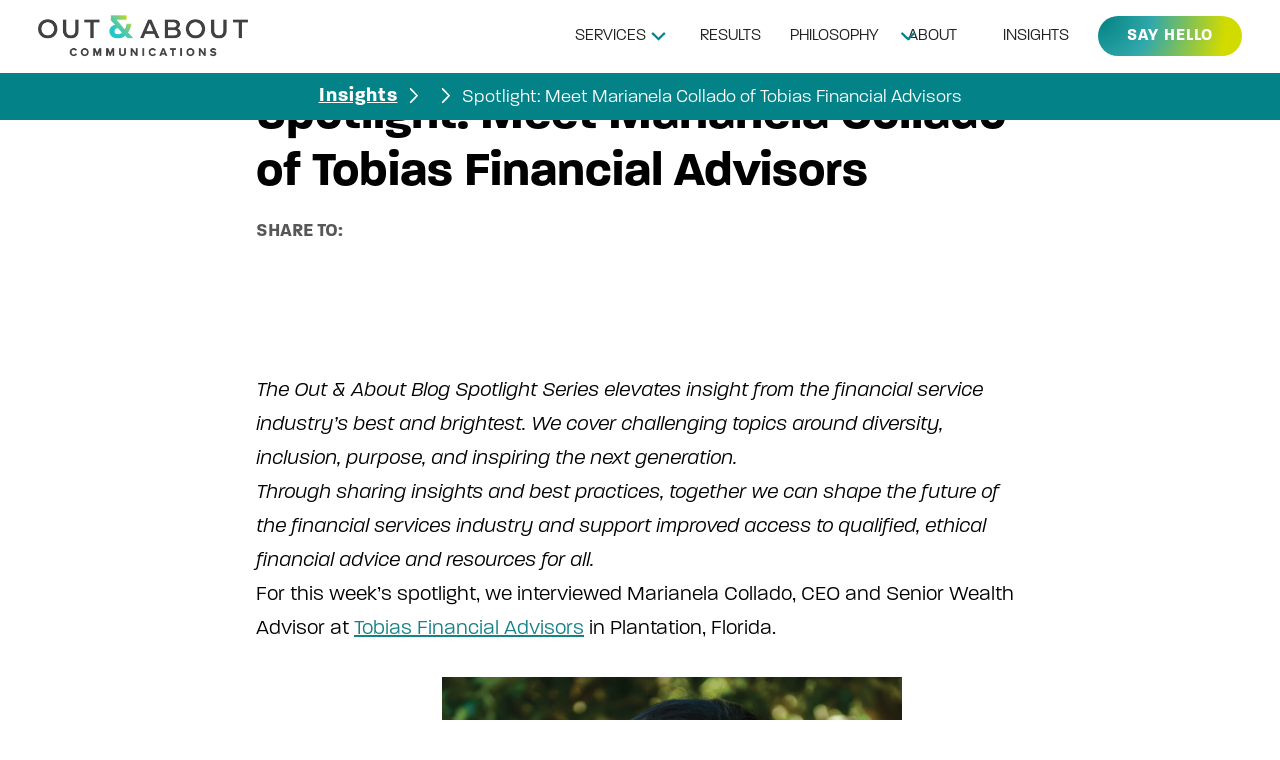

--- FILE ---
content_type: text/html
request_url: https://www.outandaboutcommunications.com/blog/spotlight-meet-marianela-collado-of-tobias-financial-advisors
body_size: 14249
content:
<!DOCTYPE html><!-- Last Published: Fri Dec 05 2025 02:39:55 GMT+0000 (Coordinated Universal Time) --><html data-wf-domain="www.outandaboutcommunications.com" data-wf-page="65e3aad8c7732269df80ad86" data-wf-site="65ca9f69f91d0680ff5e8f66" lang="en" data-wf-collection="65e3aad7c7732269df80ad79" data-wf-item-slug="spotlight-meet-marianela-collado-of-tobias-financial-advisors"><head><meta charset="utf-8"/><title>Out &amp; About Communications</title><meta content="width=device-width, initial-scale=1" name="viewport"/><link href="https://cdn.prod.website-files.com/65ca9f69f91d0680ff5e8f66/css/outandaboutcommunications.webflow.shared.7bd596c8c.min.css" rel="stylesheet" type="text/css"/><script src="https://use.typekit.net/qii8per.js" type="text/javascript"></script><script type="text/javascript">try{Typekit.load();}catch(e){}</script><script type="text/javascript">!function(o,c){var n=c.documentElement,t=" w-mod-";n.className+=t+"js",("ontouchstart"in o||o.DocumentTouch&&c instanceof DocumentTouch)&&(n.className+=t+"touch")}(window,document);</script><link href="https://cdn.prod.website-files.com/65ca9f69f91d0680ff5e8f66/66103ef3a36168f91d1b1a14_favicon-32x32.png" rel="shortcut icon" type="image/x-icon"/><link href="https://cdn.prod.website-files.com/65ca9f69f91d0680ff5e8f66/6689c3bcb19f37afd010216b_web-image-256.png" rel="apple-touch-icon"/><meta name="google-site-verification" content="QN1J73SNA14uSfv9CPKV2dCdjGV-mEejsBELkWqiFZg" />
<!-- Google tag (gtag.js) -->
<script async src="https://www.googletagmanager.com/gtag/js?id=G-8NZ8PWDWPG"></script>
<script>
  window.dataLayer = window.dataLayer || [];
  function gtag(){dataLayer.push(arguments);}
  gtag('js', new Date());

  gtag('config', 'G-8NZ8PWDWPG');
</script>

<style>
.display-inline-block {
	display: inline-block !important;
}


  
  /* form edits */
  
  label.w-checkbox.checkbox-field-form:hover .checkbox-label {
	color: white; 
  }
  
  /* forms done */
  
  
  .w-form-done {
  	background-color: transparent;
    color: #4cc2cc;
    font-size: 1.4rem;
  }
  
  
  :root {
  --bg-color-translucent: hsla(var(--bg-color-hsl), 0.95);
  --bg-color-highlight-yellow: hsl(60, 90%, 50%);
   --bg-color-highlight: #038388;

  --space: 2rem;
  --padding: 8vmin;
  --duration: 1s;
  --ease: cubic-bezier(0.25, 1, 0.5, 1);
}
 
  

  
  
.text-half-highlight {
  background-repeat: no-repeat;
  background-size: 0% 100%;
  transition: color calc(var(--duration) / 4) var(--ease), background-color calc(var(--duration) / 4) var(--ease), background-size var(--duration) var(--ease);
}
.text-half-highlight.active {
  background-size: 100% 100%;
}

 .text-half-highlight {
  --line-size: 0.7em;
  background-image: linear-gradient(transparent calc(100% - var(--line-size)), var(--bg-color-highlight) var(--line-size));
}
  
   .text-half-highlight.yellow-highlight {
  --line-size: 0.7em;
  background-image: linear-gradient(transparent calc(100% - var(--line-size)), var(--bg-color-highlight-yellow) var(--line-size));
}
  
  
  
/* BLOGS on hover border animation */

@media(min-width: 992px) {

.latest-blogs_item:before {
    content: "";
    position: absolute;
    top: 0;
    right: 0;
    bottom: 0;
    left: 0;
    background: linear-gradient(to right, #d0e45b, hsla(180, 51.4%, 51.6%, 1));
    z-index: -1;
    transition: opacity 0.3s ease;
    opacity: 0;
    border-radius: 5px;
    }
    
    .latest-blogs_item {
    	overflow: hidden;
      grid-column-gap: 0rem;
    }
    
    .latest-blogs_image-wrapper {
    	margin:2px;
    }
    
    .latest-blogs_item-content {
      BACKGROUND: WHITE;
      MARGIN: 2PX 2PX 2PX 0px;
      BORDER-RADIUS: 0REM 1.1REM 1.1REM 0;
      PADDING-LEFT: 2REM;
    }
    
    .latest-blogs_item:hover::before {
    	opacity: 1;
    }

}
  
  
  @media(min-width: 992px) {

.latest-blogs_item--invert:before {
    content: "";
    position: absolute;
    top: 0;
    right: 0;
    bottom: 0;
    left: 0;
    background: linear-gradient(to right, #d0e45b, hsla(180, 51.4%, 51.6%, 1));
    z-index: -1;
    transition: opacity 0.3s ease;
    opacity: 0;
    border-radius: 5px;
    }
    
    .latest-blogs_item--invert {
    	overflow: hidden;
      grid-column-gap: 0rem;
    }
    
    .latest-blogs_item--invert .latest-blogs_image-wrapper {
    	margin:2px;
              background: white;
        border-radius: 0rem 1.1rem 1.1rem 0;
    }
    
   .latest-blogs_item--invert .latest-blogs_item-content {
        MARGIN: 2px 0 2px 2px;
        BORDER-RADIUS: 1.1REM 0 0 0;
        PADDING-LEFT: 2REM;
        background: white;
    }
     .latest-blogs_item--invert .latest-blogs_image-link {
        margin: 2px 2px 2px 0;
    width: 99.4%;
    border-radius: 0 1.1rem 1.1rem 0;
    background: white;
    }
    
    .latest-blogs_item--invert:hover::before {
    	opacity: 1;
    }

}



  
/* styles for blog links related to buttons listen to spotify and listen to apple */
  
.content-container {
    display: flex;  /* Establishes a flex container */
    gap: 20px;      /* Space between columns */
    background: #f5f5f5;
    PADDING: 2REM;
    border-radius: 1rem;
}

.content-container iframe {
    flex: 1;  /* iframe takes up the space it needs, can adjust with flex-basis if needed */
}

.button-container {
    display: flex;
    flex-direction: column; /* Aligns buttons vertically */
    align-items: flex-start; /* Prevents buttons from stretching to fill the container */
    gap: 1rem;
}
  
  .content-container .button-container a.button {
  	font-size: 1rem;
    max-width: none;
  }

.audio-button {
    display: inline-block;
    background-color: #0e898a;
    color: white;
    padding: 0.3rem 1.2rem;
    background: white;
    border: 1px solid #000000;
    color: #258484;
    border-radius: 0.6rem;
    font-weight: 500;
    text-transform: uppercase;
    text-decoration: none;
    transition: background-color 0.3s ease, transform 0.2s ease;
    cursor: pointer;
}

.audio-button:hover {
    background-color: #31a8ab;
}

.audio-button:active {
    transform: scale(0.98);
}

@media (max-width: 768px) {
    .content-container {
        flex-direction: column;  /* Stacks iframe and buttons vertically on smaller screens */
    }

    .content-container iframe,
    .content-container .button-container {
        flex-basis: 100%; /* Each takes full width of the container */
    }
}
  
  
/* navigation on mobile */
  

  
  /* styles from homepage to delete there */
  
  .button-gradient-effect {
 display: inline-block;
  border-radius: 1.6rem; /* Adjust to match your design */
  background: none; /* Initially, there's no background */
  transition: background 0.5s ease; /* Smooth transition for the hover effect */
  padding: 0; /* No padding initially to hide the gradient */
  overflow: hidden;
  padding: 0.04rem;
}

.button-gradient-effect:hover {
  background: linear-gradient(90deg, #038388, #28a9ad, #e2ea34, #effc4d); 
  background-size: 300% 300%;
  animation: moveGradient 4s ease infinite;
}



.button.is-icon-dark-background.is-small {
 transition: all 0.3s ease;
}
.button.is-icon-dark-background.is-small:hover {
	padding-right: 1.7rem
}

.button.is-icon-dark-background.is-small .icon-embed-xxsmall {
  transition: transform 0.3s ease;
}

.button.is-icon-dark-background.is-small:hover .icon-embed-xxsmall {
 transform: translateX(10px); 
}

.stats_item:hover .background-color-gradient-horizontal-hover {
opacity: 1;
}


@keyframes moveGradient {
  0% {
    background-position: 0% 50%;
  }
  50% {
    background-position: 100% 50%;
  }
  100% {
    background-position: 0% 50%;
  }
}



/* background-size */
.button.add-transition-color {
	background-size: 100% 100%;

}

.button.add-transition-color:hover {
 	background-position: 300% 0;
}

.button-gradient-effect {
 display: inline-block;
  border-radius: 1.6rem; /* Adjust to match your design */
  background: none; /* Initially, there's no background */
  transition: background 0.5s ease; /* Smooth transition for the hover effect */
  padding: 0; /* No padding initially to hide the gradient */
  overflow: hidden;
  padding: 0.04rem;
}

.button-gradient-effect:hover {
  background: linear-gradient(90deg, #038388, #28a9ad, #e2ea34, #effc4d); 
  background-size: 300% 300%;
  animation: moveGradient 4s ease infinite;
}



.button.is-icon-dark-background.is-small {
 transition: all 0.3s ease;
}
.button.is-icon-dark-background.is-small:hover {
	padding-right: 1.7rem
}

.button.is-icon-dark-background.is-small .icon-embed-xxsmall {
  transition: transform 0.3s ease;
}

.button.is-icon-dark-background.is-small:hover .icon-embed-xxsmall {
 transform: translateX(10px); 
}

.stats_item:hover .background-color-gradient-horizontal-hover {
opacity: 1;
}


@keyframes moveGradient {
  0% {
    background-position: 0% 50%;
  }
  50% {
    background-position: 100% 50%;
  }
  100% {
    background-position: 0% 50%;
  }
}



/* background-size */
.button.add-transition-color {
	background-size: 100% 100%;

}

.button.add-transition-color:hover {
 	background-position: 300% 0;
}

  
 ul.checkmark-list li {
  position: relative;
  padding-left: 35px; /* Provide enough space for the checkmark image */
  list-style-type: none;
}

ul.checkmark-list li::before {
  content: '';
  position: absolute;
  left: 0;
  top: 6px;
  width: 20px; /* Size of the checkmark image */
  height: 15px; /* Size of the checkmark image */
  background-image: url('https://cdn.prod.website-files.com/65ca9f69f91d0680ff5e8f66/65e78a6fb680b975641dc930_UI%20Icons.png');
  background-size: cover; /* Or 'contain' depending on your need */
  background-repeat: no-repeat;
}

  
  
/* form */
  @media(max-width: 768px) {  
  #mc_embed_signup .mc-field-group input,
  textarea#mce-MMERGE3 {
    width: 100%;
    }
    
  }

  
 /* blogs youtube iframe embed */
  
   .post-body.w-richtext iframe {
     margin: 2rem 0;
  }
  
  @media(max-width: 600px) {
  
  .post-body.w-richtext iframe {
      max-width: 320px;
    width: 100%;
    height: auto;
    margin: 2rem 0;
  }
  }
  
  
  
  @media(max-width: 768px) {
    .embed-content .iframe-embed-rich-text.w-richtext {
    	padding-bottom: 1rem;
    }
  
  }
  
  /* white button with gradient border */
 .button.white-gradient {
  position: relative;
  background: #ffffff;
  color: #0e2b3a;
  border-radius: 999px;
  padding: 0.9rem 1.6rem;
  font-weight: 800;
  letter-spacing: 0.3px;
  border: none;
  display: inline-flex;
  align-items: center;
  gap: 0.6rem;
  overflow: hidden;
  transition: background-color .25s ease, transform .25s ease, box-shadow .25s ease;
}

/* Base gradient ring */
.button.white-gradient::before {
  content: "";
  position: absolute;
  inset: 0;
  padding: 2px; /* border thickness */
  border-radius: inherit;

  background-image: linear-gradient(
    90deg,
    #d0e45b 0%,
    #d0e45b 35%,
    #26b8c3 65%,
    #26b8c3 100%
  );

  -webkit-mask:
    linear-gradient(#fff 0 0) content-box,
    linear-gradient(#fff 0 0);
  -webkit-mask-composite: xor;
          mask-composite: exclude;

  pointer-events: none;
  z-index: 0;
  transition: background-image 0.8s ease, transform 0.25s ease;
}

/* Arrow */
.button.white-gradient::after {
  content: "→";
  transform: translateX(0);
  transition: transform 0.15s ease;
  z-index: 1;
}

/* Keep text above ring */
.button.white-gradient * { position: relative; z-index: 1; }

/* Hover: smooth color traversal */
.button.white-gradient:hover {
  background: #f8fafb;
  transform: translateY(-2px);
  box-shadow: 0 6px 16px rgba(93,127,149,0.25);
}

.button.white-gradient:hover::before {
  /* Reverse the gradient order for a visible “shift” */
  background-image: linear-gradient(
    100deg,
    #26b8c3 0%,
    #26b8c3 35%,
    #d0e45b 65%,
    #d0e45b 100%
  );
}

.button.white-gradient:hover::after {
  transform: translateX(4px);
}

/* Reduced motion */
@media (prefers-reduced-motion: reduce) {
  .button.white-gradient:hover { transform: none; box-shadow: none; }
  .button.white-gradient::before { transition: none; }
}

  
</style>


<!-- [Attributes by Finsweet] Powerful Rich Text -->
<script defer src="https://cdn.jsdelivr.net/npm/@finsweet/attributes-richtext@1/richtext.js"></script>

<!-- share this script for social buttons -->
<script type='text/javascript' src='https://platform-api.sharethis.com/js/sharethis.js#property=66398cb9337e7f00199c82a6&product=sop' async='async'></script>

<style>

.post-body img {

margin: 0 2rem;

}

.st-btn.st-last.st-remove-label {
    display: inline-block !important;
}

.truncate-text {
    white-space: nowrap;         /* Prevents text from wrapping to the next line */
    overflow: hidden;            /* Hides any text that doesn't fit within the container */
    text-overflow: ellipsis;     /* Adds an ellipsis ('...') at the point of truncation */
}

</style></head><body class="body"><div class="page-wrapper"><div class="global-styles w-embed"><style>

/* Make text look crisper and more legible in all browsers */
body {
  -webkit-font-smoothing: antialiased;
  -moz-osx-font-smoothing: grayscale;
  font-smoothing: antialiased;
  text-rendering: optimizeLegibility;
}

/* Focus state style for keyboard navigation for the focusable elements */
*[tabindex]:focus-visible,
  input[type="file"]:focus-visible {
   outline: 0.125rem solid #4d65ff;
   outline-offset: 0.125rem;
}

/* Set color style to inherit */
.inherit-color * {
    color: inherit;
}

/* Get rid of top margin on first element in any rich text element */
.w-richtext > :not(div):first-child, .w-richtext > div:first-child > :first-child {
  margin-top: 0 !important;
}

/* Get rid of bottom margin on last element in any rich text element */
.w-richtext>:last-child, .w-richtext ol li:last-child, .w-richtext ul li:last-child {
	margin-bottom: 0 !important;
}


/* Make sure containers never lose their center alignment */
.container-medium,.container-small, .container-large {
	margin-right: auto !important;
  margin-left: auto !important;
}

/* 
Make the following elements inherit typography styles from the parent and not have hardcoded values. 
Important: You will not be able to style for example "All Links" in Designer with this CSS applied.
Uncomment this CSS to use it in the project. Leave this message for future hand-off.
*/
/*
a,
.w-input,
.w-select,
.w-tab-link,
.w-nav-link,
.w-dropdown-btn,
.w-dropdown-toggle,
.w-dropdown-link {
  color: inherit;
  text-decoration: inherit;
  font-size: inherit;
}
*/

/* Apply "..." after 3 lines of text */
.text-style-3lines {
	display: -webkit-box;
	overflow: hidden;
	-webkit-line-clamp: 3;
	-webkit-box-orient: vertical;
}

/* Apply "..." after 2 lines of text */
.text-style-2lines {
	display: -webkit-box;
	overflow: hidden;
	-webkit-line-clamp: 2;
	-webkit-box-orient: vertical;
}

/* Adds inline flex display */
.display-inlineflex {
  display: inline-flex;
}

/* These classes are never overwritten */
.hide {
  display: none !important;
}

@media screen and (max-width: 991px) {
    .hide, .hide-tablet {
        display: none !important;
    }
}
  @media screen and (max-width: 767px) {
    .hide-mobile-landscape{
      display: none !important;
    }
}
  @media screen and (max-width: 479px) {
    .hide-mobile{
      display: none !important;
    }
}
 
.margin-0 {
  margin: 0rem !important;
}
  
.padding-0 {
  padding: 0rem !important;
}

.spacing-clean {
padding: 0rem !important;
margin: 0rem !important;
}

.margin-top {
  margin-right: 0rem !important;
  margin-bottom: 0rem !important;
  margin-left: 0rem !important;
}

.padding-top {
  padding-right: 0rem !important;
  padding-bottom: 0rem !important;
  padding-left: 0rem !important;
}
  
.margin-right {
  margin-top: 0rem !important;
  margin-bottom: 0rem !important;
  margin-left: 0rem !important;
}

.padding-right {
  padding-top: 0rem !important;
  padding-bottom: 0rem !important;
  padding-left: 0rem !important;
}

.margin-bottom {
  margin-top: 0rem !important;
  margin-right: 0rem !important;
  margin-left: 0rem !important;
}

.padding-bottom {
  padding-top: 0rem !important;
  padding-right: 0rem !important;
  padding-left: 0rem !important;
}

.margin-left {
  margin-top: 0rem !important;
  margin-right: 0rem !important;
  margin-bottom: 0rem !important;
}
  
.padding-left {
  padding-top: 0rem !important;
  padding-right: 0rem !important;
  padding-bottom: 0rem !important;
}
  
.margin-horizontal {
  margin-top: 0rem !important;
  margin-bottom: 0rem !important;
}

.padding-horizontal {
  padding-top: 0rem !important;
  padding-bottom: 0rem !important;
}

.margin-vertical {
  margin-right: 0rem !important;
  margin-left: 0rem !important;
}
  
.padding-vertical {
  padding-right: 0rem !important;
  padding-left: 0rem !important;
}

</style></div><div data-animation="default" class="navbar w-nav" data-easing2="ease" fs-scrolldisable-element="smart-nav" data-easing="ease" data-collapse="medium" data-w-id="c2d90b2e-1c8a-85e7-ed80-fcf43f9397c2" role="banner" data-duration="400"><div class="navbar_container"><a id="skip-link" href="#" class="skip-link">Skip to Main Content</a><a href="/" class="navbar_logo-link w-nav-brand"><img loading="lazy" src="https://cdn.prod.website-files.com/65ca9f69f91d0680ff5e8f66/65de639a35c1973ddd234932_O%26A-Logo.png" alt="Out and About Logo" class="navbar11_logo"/></a><nav role="navigation" class="navbar_menu is-page-height-tablet w-nav-menu"><div data-delay="300" data-hover="true" data-w-id="c2d90b2e-1c8a-85e7-ed80-fcf43f9397c7" class="navbar_menu-dropdown w-dropdown"><div class="navbar_dropdown-toggle navbar_link w-dropdown-toggle"><div class="navbar_dropdown-text">Services</div><div class="dropdown-chevron-navigation w-embed"><svg width="100%" height="100%" viewBox="0 0 16 16" fill="none" xmlns="http://www.w3.org/2000/svg">
<path fill-rule="evenodd" clip-rule="evenodd" d="M2.55806 6.29544C2.46043 6.19781 2.46043 6.03952 2.55806 5.94189L3.44195 5.058C3.53958 4.96037 3.69787 4.96037 3.7955 5.058L8.00001 9.26251L12.2045 5.058C12.3021 4.96037 12.4604 4.96037 12.5581 5.058L13.4419 5.94189C13.5396 6.03952 13.5396 6.19781 13.4419 6.29544L8.17678 11.5606C8.07915 11.6582 7.92086 11.6582 7.82323 11.5606L2.55806 6.29544Z" fill="currentColor"/>
</svg></div></div><nav class="navbar_dropdown-list w-dropdown-list"><div class="navbar_container"><div class="navbar_dropdown-content"><div class="navbar_dropdown-content-left"><div class="navbar_dropdown-content-wrapper z-index-1"><div id="w-node-_1407d0d9-efb2-9e0d-986e-2f90eda7ad62-3f9397c2" class="navbar_blog-list-wrapper"><div class="navbar_blog-list"><a href="/services/outsourced-marketing" class="navbar_blog-item--large-item w-inline-block"><div class="navbar_blog-image-wrapper"><img loading="lazy" src="https://cdn.prod.website-files.com/65ca9f69f91d0680ff5e8f66/66359de7181511164ccda71e_Mega-Menu-Outsourced-Marketing.svg" alt="" class="navbar_blog-image"/></div><div class="navbar_large-item-content"><div class="margin-bottom margin-tiny"><div class="navbar_large-item-link">Outsourced Marketing</div></div><p class="text-size-small">Learn more about working with us on a retainer basis, as your marketing team</p></div></a><a href="/services/project-based" class="navbar_blog-item--large-item w-inline-block"><div class="navbar_blog-image-wrapper"><img loading="lazy" src="https://cdn.prod.website-files.com/65ca9f69f91d0680ff5e8f66/66359e16ec222c6e42402045_Mega-Menu-Project-Based.svg" alt="" class="navbar_blog-image"/></div><div class="navbar_large-item-content"><div class="margin-bottom margin-tiny"><div class="navbar_large-item-link">Project-Based</div></div><p class="text-size-small">Find out how we can help with one-off projects or specific ongoing campaigns</p></div></a><a href="/services/website-design" class="navbar_blog-item--large-item w-inline-block"><div class="navbar_blog-image-wrapper"><img loading="lazy" src="https://cdn.prod.website-files.com/65ca9f69f91d0680ff5e8f66/66359dfe0add4f8bc5f71191_Mega-Menu-Website.svg" alt="" class="navbar_blog-image"/></div><div class="navbar_large-item-content"><div class="margin-bottom margin-tiny"><div class="navbar_large-item-link">Website Design</div></div><p class="text-size-small">Discover the process of working together to bring your website visions to life<br/></p></div></a></div></div></div></div></div></div></nav></div><a href="/results" class="navbar_link w-nav-link">Results</a><a href="/our-philosophy" class="navbar_link w-nav-link">Philosophy</a><div data-delay="200" data-hover="true" data-w-id="3d06a077-bdec-a5de-812e-923df3db9ded" class="navbar-dropdown_component w-dropdown"><div class="navbar-dropdown_dropdown-toggle w-dropdown-toggle"><div class="navbar_link">About</div><div class="dropdown-chevron-navigation-2 w-embed"><svg width=" 100%" height=" 100%" viewBox="0 0 16 16" fill="none" xmlns="http://www.w3.org/2000/svg">
<path fill-rule="evenodd" clip-rule="evenodd" d="M2.55806 6.29544C2.46043 6.19781 2.46043 6.03952 2.55806 5.94189L3.44195 5.058C3.53958 4.96037 3.69787 4.96037 3.7955 5.058L8.00001 9.26251L12.2045 5.058C12.3021 4.96037 12.4604 4.96037 12.5581 5.058L13.4419 5.94189C13.5396 6.03952 13.5396 6.19781 13.4419 6.29544L8.17678 11.5606C8.07915 11.6582 7.92086 11.6582 7.82323 11.5606L2.55806 6.29544Z" fill="currentColor"/>
</svg></div></div><nav class="navbar-dropdown_dropdown-list w-dropdown-list"><a href="/our-story" class="navbar-dropdown_dropdown-link w-dropdown-link">Our Story</a><a href="/our-team" class="navbar-dropdown_dropdown-link w-dropdown-link">Our Team</a><a href="/join-our-team" class="navbar-dropdown_dropdown-link w-dropdown-link">Join our team</a></nav></div><a href="/insights" class="navbar_link w-nav-link">Insights</a><div class="navbar_menu-buttons"><a href="/say-hello" class="button add-transition-color is-small w-button">say hello</a></div></nav><div class="navbar_menu-button w-nav-button"><div class="menu-icon1"><div class="menu-icon1_line-top"></div><div class="menu-icon1_line-middle"><div class="menu-icon_line-middle-inner"></div></div><div class="menu-icon1_line-bottom"></div></div></div></div></div><div class="sub-navigation"><div class="sub-nagivation-container"><a href="/insights" class="link-white">Insights</a><img src="https://cdn.prod.website-files.com/65ca9f69f91d0680ff5e8f66/66f1dc6cbb62360d6362f00c_arrow-white.svg" loading="lazy" alt="" class="arrow-white"/><a href="#" class="link-white truncate-text w-dyn-bind-empty"></a><img src="https://cdn.prod.website-files.com/65ca9f69f91d0680ff5e8f66/66f1dc6cbb62360d6362f00c_arrow-white.svg" loading="lazy" alt="" class="arrow-white"/><div class="text-color-white text-size-small truncate-text">Spotlight: Meet Marianela Collado of Tobias Financial Advisors</div></div></div><div id="banner" data-w-id="845ffa8a-99b7-bccf-a7c4-dcbf7527f6b4" class="top-bar-wrapper"></div><main id="main" class="main-wrapper"><header class="section_hero1"><div class="padding-global"><div class="container-small"><div class="padding-section-medium"><div class="hero1_component flex-align-left"><div class="margin-bottom margin-xsmall"><div class="category-wrapper"><div class="text-style-allcaps"><div class="text-weight-semibold"><div class="text-letter-spacing"><div class="text-size-medium"><div class="text-color-teal text-align-left w-dyn-bind-empty"></div></div></div></div></div></div></div><div class="margin-bottom margin-small"><h1 data-w-id="6ce0fbc2-35ae-46f1-2e96-4c2f1d956911" class="heading heading-style-h2">Spotlight: Meet Marianela Collado of Tobias Financial Advisors</h1><div fs-richtext-element="rich-text" class="w-condition-invisible w-dyn-bind-empty w-richtext"></div></div><div class="margin-bottom margin-medium"><div class="post-social-wrapper"><div class="text-weight-semibold"><div id="w-node-_904ea041-2698-a90f-2c40-1c42a70be871-df80ad86" class="text-style-allcaps"><div class="text-color-grey"><div class="text-size-small">Share to:</div></div></div></div><div class="w-layout-grid post_social-list"><a id="shareFacebook" href="#" class="footer_social-link w-inline-block"><div class="icon-embed-xsmall w-embed"><svg width="100%" height="100%" viewBox="0 0 24 24" fill="none" xmlns="http://www.w3.org/2000/svg">
<path d="M22 12.0611C22 6.50451 17.5229 2 12 2C6.47715 2 2 6.50451 2 12.0611C2 17.0828 5.65684 21.2452 10.4375 22V14.9694H7.89844V12.0611H10.4375V9.84452C10.4375 7.32296 11.9305 5.93012 14.2146 5.93012C15.3088 5.93012 16.4531 6.12663 16.4531 6.12663V8.60261H15.1922C13.95 8.60261 13.5625 9.37822 13.5625 10.1739V12.0611H16.3359L15.8926 14.9694H13.5625V22C18.3432 21.2452 22 17.083 22 12.0611Z" fill="CurrentColor"/>
</svg></div></a><a href="#" class="footer_social-link w-inline-block"><div class="icon-embed-xsmall w-embed"><svg width="100%" height="100%" viewBox="0 0 24 24" fill="none" xmlns="http://www.w3.org/2000/svg">
<path fill-rule="evenodd" clip-rule="evenodd" d="M16 3H8C5.23858 3 3 5.23858 3 8V16C3 18.7614 5.23858 21 8 21H16C18.7614 21 21 18.7614 21 16V8C21 5.23858 18.7614 3 16 3ZM19.25 16C19.2445 17.7926 17.7926 19.2445 16 19.25H8C6.20735 19.2445 4.75549 17.7926 4.75 16V8C4.75549 6.20735 6.20735 4.75549 8 4.75H16C17.7926 4.75549 19.2445 6.20735 19.25 8V16ZM16.75 8.25C17.3023 8.25 17.75 7.80228 17.75 7.25C17.75 6.69772 17.3023 6.25 16.75 6.25C16.1977 6.25 15.75 6.69772 15.75 7.25C15.75 7.80228 16.1977 8.25 16.75 8.25ZM12 7.5C9.51472 7.5 7.5 9.51472 7.5 12C7.5 14.4853 9.51472 16.5 12 16.5C14.4853 16.5 16.5 14.4853 16.5 12C16.5027 10.8057 16.0294 9.65957 15.1849 8.81508C14.3404 7.97059 13.1943 7.49734 12 7.5ZM9.25 12C9.25 13.5188 10.4812 14.75 12 14.75C13.5188 14.75 14.75 13.5188 14.75 12C14.75 10.4812 13.5188 9.25 12 9.25C10.4812 9.25 9.25 10.4812 9.25 12Z" fill="CurrentColor"/>
</svg></div></a><a href="#" class="footer_social-link w-inline-block"><div class="icon-embed-xsmall w-embed"><svg width="100%" height="100%" viewBox="0 0 24 24" fill="none" xmlns="http://www.w3.org/2000/svg">
<path d="M17.1761 4H19.9362L13.9061 10.7774L21 20H15.4456L11.0951 14.4066L6.11723 20H3.35544L9.80517 12.7508L3 4H8.69545L12.6279 9.11262L17.1761 4ZM16.2073 18.3754H17.7368L7.86441 5.53928H6.2232L16.2073 18.3754Z" fill="CurrentColor"/>
</svg></div></a><a href="#" class="footer_social-link w-inline-block"><div class="icon-embed-xsmall w-embed"><svg width="100%" height="100%" viewBox="0 0 24 24" fill="none" xmlns="http://www.w3.org/2000/svg">
<path fill-rule="evenodd" clip-rule="evenodd" d="M4.5 3C3.67157 3 3 3.67157 3 4.5V19.5C3 20.3284 3.67157 21 4.5 21H19.5C20.3284 21 21 20.3284 21 19.5V4.5C21 3.67157 20.3284 3 19.5 3H4.5ZM8.52076 7.00272C8.52639 7.95897 7.81061 8.54819 6.96123 8.54397C6.16107 8.53975 5.46357 7.90272 5.46779 7.00413C5.47201 6.15897 6.13998 5.47975 7.00764 5.49944C7.88795 5.51913 8.52639 6.1646 8.52076 7.00272ZM12.2797 9.76176H9.75971H9.7583V18.3216H12.4217V18.1219C12.4217 17.742 12.4214 17.362 12.4211 16.9819V16.9818V16.9816V16.9815V16.9812C12.4203 15.9674 12.4194 14.9532 12.4246 13.9397C12.426 13.6936 12.4372 13.4377 12.5005 13.2028C12.7381 12.3253 13.5271 11.7586 14.4074 11.8979C14.9727 11.9864 15.3467 12.3141 15.5042 12.8471C15.6013 13.1803 15.6449 13.5389 15.6491 13.8863C15.6605 14.9339 15.6589 15.9815 15.6573 17.0292V17.0294C15.6567 17.3992 15.6561 17.769 15.6561 18.1388V18.3202H18.328V18.1149C18.328 17.6629 18.3278 17.211 18.3275 16.7591V16.759V16.7588C18.327 15.6293 18.3264 14.5001 18.3294 13.3702C18.3308 12.8597 18.276 12.3563 18.1508 11.8627C17.9638 11.1286 17.5771 10.5211 16.9485 10.0824C16.5027 9.77019 16.0133 9.5691 15.4663 9.5466C15.404 9.54401 15.3412 9.54062 15.2781 9.53721L15.2781 9.53721L15.2781 9.53721C14.9984 9.52209 14.7141 9.50673 14.4467 9.56066C13.6817 9.71394 13.0096 10.0641 12.5019 10.6814C12.4429 10.7522 12.3852 10.8241 12.2991 10.9314L12.2991 10.9315L12.2797 10.9557V9.76176ZM5.68164 18.3244H8.33242V9.76733H5.68164V18.3244Z" fill="CurrentColor"/>
</svg></div></a></div></div><div class="w-embed"><!-- ShareThis BEGIN --><div class="sharethis-inline-share-buttons"></div><!-- ShareThis END --></div></div><div class="margin-bottom margin-xsmall"><div class="hr-element"></div></div></div></div></div></div></header><div class="section_post-body"><div class="padding-global"><div class="container-small"><div class="margin-bottom margin-xxlarge"><div class="post-image"><img src="https://cdn.prod.website-files.com/65e3aad6d7c64851ec6dbc8f/6604b4a150bdb3ab741dc205_Tobias_Nela_Sep16.png" loading="lazy" alt="" class="post-main-image w-condition-invisible"/></div><div class="post-embed-on-purpose w-condition-invisible"><div class="margin-bottom margin-medium"><h2 class="heading-style-h5 text-letter-spacing margin-right-auto">Listen To The Podcast</h2></div><div class="embed-content"><div class="iframe-embed-rich-text w-dyn-bind-empty w-richtext"></div><div class="button-container"><a href="#" class="button-narrow-padding w-condition-invisible">Listen on spotify</a><a href="#" class="button-narrow-padding w-condition-invisible">Listen on apple podcast</a></div></div></div><div fs-richtext-element="rich-text" class="post-body w-richtext"><p><em>The Out &amp; About Blog Spotlight Series elevates insight from the financial service industry’s best and brightest. We cover challenging topics around diversity, inclusion, purpose, and inspiring the next generation. </em></p><p><em>Through sharing insights and best practices, together we can shape the future of the financial services industry and support improved access to qualified, ethical financial advice and resources for all.</em></p><p>For this week’s spotlight, we interviewed Marianela Collado, CEO and Senior Wealth Advisor at <a href="https://tobiasfinancial.com/">Tobias Financial Advisors</a> in Plantation, Florida.</p><figure class="w-richtext-align-center w-richtext-figure-type-image"><div><img src="https://cdn.prod.website-files.com/65e3aad6d7c64851ec6dbc8f/6604b4a150bdb3ab741dc205_Tobias_Nela_Sep16.png" alt="Tobias_Nela_Sep16"/></div></figure><h3>What made you decide to pursue a career in finance?</h3><p>I was taught early on about the importance of saving and planning. It was drilled into me. My mom would always say, “I don’t care how much you make, you need to save.” I remember seeing my parents struggle at some point. They would always come to me with questions on what to do with this issue or that, and that shaped me. Don’t make fun of me but I started keeping my personal books when I was 15 and buying stocks on my own (without a broker). I realized I wanted to help people solve issues whether that is with tax or overall financial planning. The more complex, the more I enjoy it.</p><h3>What part of your work gives you the most satisfaction?</h3><p>I think there are several aspects of my work that provide satisfaction. Hiring and fostering a team of highly-qualified, diverse professionals in an industry that has typically not showcased diversity, is a major point of pride. Our team members collaborate daily with a vested interest in what will best serve our clients. I believe that their diverse perspectives, backgrounds, and credentials are a huge asset to the clients we serve.</p><p>As well, working with people to identify their financial goals, being alongside them on the journey, and celebrating the achievement when a goal is met, fuels my passion for financial planning. There is no better feeling than being a part of someone achieving their dream.</p><h3>What needs to be done to diversify the financial services industry?</h3><p>First and foremost, I think firms need to make it a priority. Our world and our local community is filled with diversity. Therefore, a firm’s team members should be a true reflection of the individuals it hopes to service. I think when interviewers conduct a job interview with this mindset, it helps to refocus and appreciate the need for diversity within an organization.</p><h3>What advice would you give financial professionals just beginning their career?</h3><p>The best advice is to persevere and remain committed to your goals. Follow your passion and surround yourself with people who make you better. Look to work with a team that you can learn from and grow with. There is no substitute for hard work and it does eventually pay off. Take risks as each failure or success will provide essential learning opportunities to further your path in your chosen career. Stay steadfast in your optimism as this positivity is much needed in the financial service industry.</p><h4>---</h4><p>If you enjoyed this spotlight, please share this post and follow the links below.</p><ul role="list"><li><strong>Website:</strong><a href="https://www.tobiasfinancial.com/"> tobiasfinancial.com </a></li><li><strong>Linkedin:</strong> <a href="https://www.linkedin.com/company/tobias-financial-advisors-inc/">linkedin.com/company/tobias-financial-advisors-inc/</a></li><li><strong>Facebook page:</strong> <a href="https://www.facebook.com/tobiasfinancial">facebook.com/tobiasfinancial</a></li></ul></div></div></div></div></div><div class="section_related-blogs"><div class="background-color-secondary"><div class="padding-global"><div class="container-medium"><div class="padding-section-large"><div class="margin-bottom margin-medium"><div class="text-with-line-component"><div class="text-with-line-wrapper text-weight-semibold text-style-allcaps text-letter-spacing"><div class="text-with-line">you may also </div><div class="text-half-highlight yellow-highlight"> like</div><div class="hr-element-inline"></div></div></div></div><div class="latest-blogs_component"><div class="latest-blogs_list-wrapper"><div class="w-layout-grid latest-blogs_list"><div id="w-node-cc07441c-538f-a33a-448d-26d4144c6588-df80ad86" class="w-dyn-list"><div class="empty-state w-dyn-empty"><div>No other blogs with this category.</div></div></div><div class="button-group align-center"><a href="/insights" class="button w-button">Back to Insights</a></div></div></div></div></div></div></div></div></div><header class="section_connect background-color-primary"><div class="padding-global"><div class="container-large"><div class="connect_component--one-col"><div id="w-node-cb4556bf-db44-2154-04ee-d6b3f80d2d85-df80ad86" class="connect_content--one-col"><div class="padding-section-medium"><div class="margin-bottom margin-small"><div class="text-highlight-container"><h2 class="heading-style-h2 text-color-white"><span class="text-half-highlight">Catch this episode</span> on our podcast</h2></div></div><div class="margin-top margin-medium"><div class="button-group"><a href="https://open.spotify.com/show/4KbWSpeDAq1hml6j1mIgqa?si=7b190665396f4c53" class="button is-terciary w-button">listen here</a></div></div></div></div></div></div></div></header><footer class="footer_component"><div class="padding-global"><div class="container-large"><div class="padding-vertical padding-medium"><div class="w-layout-grid footer_top-wrapper"><div class="footer_left-wrapper"><div class="border-right-wrapper"></div><div class="margin-bottom margin-medium"><a href="/" class="footer_logo-link w-nav-brand"><img src="https://cdn.prod.website-files.com/65ca9f69f91d0680ff5e8f66/65de639a35c1973ddd234932_O%26A-Logo.png" loading="lazy" width="Auto" alt="Out and About Logo" class="footer_logo-img"/></a></div><div class="margin-bottom margin-medium"><p class="footer-text">We are a full-service digital marketing agency for financial services companies nationwide. With a team of experts, we stand at the intersection of strategy and implementation to deliver results that cut through the clutter.</p></div></div><div id="w-node-_14243f85-642e-278a-d07a-72f10b41fbc0-923234fb" class="footer-center-wrapper"><div class="border-right-wrapper"></div><div class="footer-center-left"><div class="footer_link-wrapper text-weight-semibold"><a href="/" class="footer_page-link">Home</a><a href="/results" class="footer_page-link">Results</a><a href="/our-philosophy" class="footer_page-link">Philosophy</a><a href="/say-hello" class="footer_page-link">Contact Us</a><div class="w-embed"><a href="#" class="footer_page-link" onclick="triggerAccessiBe(); return false;" style="display: none;">Accessibility</a></div></div></div><div class="footer-center-right"><div class="footer_link-wrapper"><div class="margin-bottom margin-xsmall"><div class="text-weight-semibold">About</div></div><ul role="list" class="footer-list w-list-unstyled"><li class="footer-list-item"><a href="/our-story">Our Story</a></li><li class="footer-list-item"><a href="/our-team">Our Team</a></li><li class="footer-list-item"><a href="/join-our-team">Join Our Team</a></li></ul><div class="margin-bottom margin-xsmall"><div class="text-weight-semibold">Sevices</div></div><ul role="list" class="footer-list w-list-unstyled"><li class="footer-list-item"><a href="/services/outsourced-marketing" class="footer-list_link">Outsourced Marketing</a></li><li class="footer-list-item"><a href="/services/project-based">Project Based</a></li><li class="footer-list-item"><a href="/services/website-design">Website Design</a></li></ul></div></div></div><div id="w-node-_6f929efc-61df-7974-b671-f33092323507-923234fb" class="footer_right-wrapper background-color-gradient-vertical"><div class="footer_details-wrapper"><div class="margin-bottom margin-tiny"><div class="text-size-regular text-weight-bold">Say Hello!</div></div><div class="padding-bottom padding-medium"><div class="text-size-regular text-weight-medium"><a href="tel:619-564-8584" class="text-style-link">619-564-8584<br/></a><a href="mailto:hello@outandaboutcomm.com" class="text-style-link">hello@outandaboutcomm.com</a></div></div></div><div class="w-layout-grid footer_social-list"><a aria-label="follow us on facebook" href="https://www.facebook.com/outandaboutcommunications" target="_blank" class="footer_social-link w-inline-block"><div class="icon-embed-xsmall w-embed"><svg width="100%" height="100%" viewBox="0 0 24 24" fill="none" xmlns="http://www.w3.org/2000/svg" role="img" aria-label="follow us on facebook">
<path d="M22 12.0611C22 6.50451 17.5229 2 12 2C6.47715 2 2 6.50451 2 12.0611C2 17.0828 5.65684 21.2452 10.4375 22V14.9694H7.89844V12.0611H10.4375V9.84452C10.4375 7.32296 11.9305 5.93012 14.2146 5.93012C15.3088 5.93012 16.4531 6.12663 16.4531 6.12663V8.60261H15.1922C13.95 8.60261 13.5625 9.37822 13.5625 10.1739V12.0611H16.3359L15.8926 14.9694H13.5625V22C18.3432 21.2452 22 17.083 22 12.0611Z" fill="CurrentColor"/>
</svg></div></a><a href="https://www.instagram.com/outaboutcomm/" target="_blank" class="footer_social-link w-inline-block"><div aria-label="follow us on instagram" class="icon-embed-xsmall w-embed"><svg width="100%" height="100%" viewBox="0 0 24 24" fill="none" xmlns="http://www.w3.org/2000/svg" role="img" aria-label="Follow us on Instagram">
<path fill-rule="evenodd" clip-rule="evenodd" d="M16 3H8C5.23858 3 3 5.23858 3 8V16C3 18.7614 5.23858 21 8 21H16C18.7614 21 21 18.7614 21 16V8C21 5.23858 18.7614 3 16 3ZM19.25 16C19.2445 17.7926 17.7926 19.2445 16 19.25H8C6.20735 19.2445 4.75549 17.7926 4.75 16V8C4.75549 6.20735 6.20735 4.75549 8 4.75H16C17.7926 4.75549 19.2445 6.20735 19.25 8V16ZM16.75 8.25C17.3023 8.25 17.75 7.80228 17.75 7.25C17.75 6.69772 17.3023 6.25 16.75 6.25C16.1977 6.25 15.75 6.69772 15.75 7.25C15.75 7.80228 16.1977 8.25 16.75 8.25ZM12 7.5C9.51472 7.5 7.5 9.51472 7.5 12C7.5 14.4853 9.51472 16.5 12 16.5C14.4853 16.5 16.5 14.4853 16.5 12C16.5027 10.8057 16.0294 9.65957 15.1849 8.81508C14.3404 7.97059 13.1943 7.49734 12 7.5ZM9.25 12C9.25 13.5188 10.4812 14.75 12 14.75C13.5188 14.75 14.75 13.5188 14.75 12C14.75 10.4812 13.5188 9.25 12 9.25C10.4812 9.25 9.25 10.4812 9.25 12Z" fill="CurrentColor"/>
</svg></div></a><a aria-label="follow us on linkedin" href="https://www.linkedin.com/company/out-&amp;-about-communications/" target="_blank" class="footer_social-link w-inline-block"><div class="icon-embed-xsmall w-embed"><svg width="100%" height="100%" viewBox="0 0 24 24" fill="none" xmlns="http://www.w3.org/2000/svg" role="img" aria-label="Follow us on Linkedin">
<path fill-rule="evenodd" clip-rule="evenodd" d="M4.5 3C3.67157 3 3 3.67157 3 4.5V19.5C3 20.3284 3.67157 21 4.5 21H19.5C20.3284 21 21 20.3284 21 19.5V4.5C21 3.67157 20.3284 3 19.5 3H4.5ZM8.52076 7.00272C8.52639 7.95897 7.81061 8.54819 6.96123 8.54397C6.16107 8.53975 5.46357 7.90272 5.46779 7.00413C5.47201 6.15897 6.13998 5.47975 7.00764 5.49944C7.88795 5.51913 8.52639 6.1646 8.52076 7.00272ZM12.2797 9.76176H9.75971H9.7583V18.3216H12.4217V18.1219C12.4217 17.742 12.4214 17.362 12.4211 16.9819V16.9818V16.9816V16.9815V16.9812C12.4203 15.9674 12.4194 14.9532 12.4246 13.9397C12.426 13.6936 12.4372 13.4377 12.5005 13.2028C12.7381 12.3253 13.5271 11.7586 14.4074 11.8979C14.9727 11.9864 15.3467 12.3141 15.5042 12.8471C15.6013 13.1803 15.6449 13.5389 15.6491 13.8863C15.6605 14.9339 15.6589 15.9815 15.6573 17.0292V17.0294C15.6567 17.3992 15.6561 17.769 15.6561 18.1388V18.3202H18.328V18.1149C18.328 17.6629 18.3278 17.211 18.3275 16.7591V16.759V16.7588C18.327 15.6293 18.3264 14.5001 18.3294 13.3702C18.3308 12.8597 18.276 12.3563 18.1508 11.8627C17.9638 11.1286 17.5771 10.5211 16.9485 10.0824C16.5027 9.77019 16.0133 9.5691 15.4663 9.5466C15.404 9.54401 15.3412 9.54062 15.2781 9.53721L15.2781 9.53721L15.2781 9.53721C14.9984 9.52209 14.7141 9.50673 14.4467 9.56066C13.6817 9.71394 13.0096 10.0641 12.5019 10.6814C12.4429 10.7522 12.3852 10.8241 12.2991 10.9314L12.2991 10.9315L12.2797 10.9557V9.76176ZM5.68164 18.3244H8.33242V9.76733H5.68164V18.3244Z" fill="CurrentColor"/>
</svg></div></a><a aria-label="follow us on youtube" href="https://www.youtube.com/channel/UCPO2Kf7EQ_Qq10yruaFN9-g" target="_blank" class="footer_social-link w-inline-block"><div class="icon-embed-xsmall w-embed"><svg width="100%" height="100%" viewBox="0 0 24 24" fill="none" xmlns="http://www.w3.org/2000/svg" role="img" aria-label="Follow us on youtube">
<path fill-rule="evenodd" clip-rule="evenodd" d="M20.5686 4.77345C21.5163 5.02692 22.2555 5.76903 22.5118 6.71673C23.1821 9.42042 23.1385 14.5321 22.5259 17.278C22.2724 18.2257 21.5303 18.965 20.5826 19.2213C17.9071 19.8831 5.92356 19.8015 3.40294 19.2213C2.45524 18.9678 1.71595 18.2257 1.45966 17.278C0.827391 14.7011 0.871044 9.25144 1.44558 6.73081C1.69905 5.78311 2.44116 5.04382 3.38886 4.78753C6.96561 4.0412 19.2956 4.282 20.5686 4.77345ZM9.86682 8.70227L15.6122 11.9974L9.86682 15.2925V8.70227Z" fill="CurrentColor"/>
</svg></div></a></div></div></div></div></div></div></footer></main></div><script src="https://d3e54v103j8qbb.cloudfront.net/js/jquery-3.5.1.min.dc5e7f18c8.js?site=65ca9f69f91d0680ff5e8f66" type="text/javascript" integrity="sha256-9/aliU8dGd2tb6OSsuzixeV4y/faTqgFtohetphbbj0=" crossorigin="anonymous"></script><script src="https://cdn.prod.website-files.com/65ca9f69f91d0680ff5e8f66/js/webflow.schunk.36b8fb49256177c8.js" type="text/javascript"></script><script src="https://cdn.prod.website-files.com/65ca9f69f91d0680ff5e8f66/js/webflow.79bc33e2.8fb1d8900c5bac34.js" type="text/javascript"></script>


<script>
document.addEventListener('DOMContentLoaded', function () {
  var link = document.getElementById('skip-link');
  var mainSection = document.getElementById('main');

  link.addEventListener('click', function(event) {
    event.preventDefault(); // This should prevent the URL from changing
    focusOnMain();
  });

  link.addEventListener('keydown', function(event) {
    if (event.key === 'Enter') {
      event.preventDefault(); // Also prevents the URL from changing here
      focusOnMain();
    }
  });

  function focusOnMain() {
    mainSection.setAttribute('tabindex', '-1');
    mainSection.focus();
  }
});


</script>


<!-- hightlight effect -->
<script src="https://cdn.jsdelivr.net/npm/gsap@3.12.5/dist/gsap.min.js"></script>

<script src="https://cdn.jsdelivr.net/npm/gsap@3.12.5/dist/ScrollTrigger.min.js"></script>


<script>
// Utility to apply ScrollTriggers based on class names
function applyScrollTrigger(selector) {
  gsap.utils.toArray(selector).forEach((highlight, index) => {
    ScrollTrigger.create({
      trigger: highlight,
      start: "-100px center",
      onEnter: () => {
        // Check if the element has the class 'later'
        if (highlight.classList.contains('later')) {
          // Apply a longer delay for elements with the class 'later'
          gsap.timeline()
            .to({}, { // empty tween for delay
              delay: 0.3, // Delay by 0.3 seconds for 'later' elements
              onComplete: () => highlight.classList.add("active")
            });
        } else {
          // No delay for other elements
          highlight.classList.add("active");
        }
      },
    });
  });
}

// Apply ScrollTrigger to all elements that need to toggle the 'active' class
applyScrollTrigger(".text-half-highlight");


</script>


<!-- accessibe script -->

<script> (function(){ var s = document.createElement('script'); var h = document.querySelector('head') || document.body; s.src = 'https://acsbapp.com/apps/app/dist/js/app.js'; s.async = true; s.onload = function(){ acsbJS.init({ statementLink : '', footerHtml : '', hideMobile : false, hideTrigger : false, disableBgProcess : false, language : 'en', position : 'right', leadColor : '#148286', triggerColor : '#148286', triggerRadius : '50%', triggerPositionX : 'right', triggerPositionY : 'bottom', triggerIcon : 'people', triggerSize : 'medium', triggerOffsetX : 20, triggerOffsetY : 20, mobile : { triggerSize : 'small', triggerPositionX : 'right', triggerPositionY : 'bottom', triggerOffsetX : 10, triggerOffsetY : 10, triggerRadius : '50%' } }); }; h.appendChild(s); })(); </script>

</body></html>

--- FILE ---
content_type: text/css
request_url: https://cdn.prod.website-files.com/65ca9f69f91d0680ff5e8f66/css/outandaboutcommunications.webflow.shared.7bd596c8c.min.css
body_size: 39298
content:
html{-webkit-text-size-adjust:100%;-ms-text-size-adjust:100%;font-family:sans-serif}body{margin:0}article,aside,details,figcaption,figure,footer,header,hgroup,main,menu,nav,section,summary{display:block}audio,canvas,progress,video{vertical-align:baseline;display:inline-block}audio:not([controls]){height:0;display:none}[hidden],template{display:none}a{background-color:#0000}a:active,a:hover{outline:0}abbr[title]{border-bottom:1px dotted}b,strong{font-weight:700}dfn{font-style:italic}h1{margin:.67em 0;font-size:2em}mark{color:#000;background:#ff0}small{font-size:80%}sub,sup{vertical-align:baseline;font-size:75%;line-height:0;position:relative}sup{top:-.5em}sub{bottom:-.25em}img{border:0}svg:not(:root){overflow:hidden}hr{box-sizing:content-box;height:0}pre{overflow:auto}code,kbd,pre,samp{font-family:monospace;font-size:1em}button,input,optgroup,select,textarea{color:inherit;font:inherit;margin:0}button{overflow:visible}button,select{text-transform:none}button,html input[type=button],input[type=reset]{-webkit-appearance:button;cursor:pointer}button[disabled],html input[disabled]{cursor:default}button::-moz-focus-inner,input::-moz-focus-inner{border:0;padding:0}input{line-height:normal}input[type=checkbox],input[type=radio]{box-sizing:border-box;padding:0}input[type=number]::-webkit-inner-spin-button,input[type=number]::-webkit-outer-spin-button{height:auto}input[type=search]{-webkit-appearance:none}input[type=search]::-webkit-search-cancel-button,input[type=search]::-webkit-search-decoration{-webkit-appearance:none}legend{border:0;padding:0}textarea{overflow:auto}optgroup{font-weight:700}table{border-collapse:collapse;border-spacing:0}td,th{padding:0}@font-face{font-family:webflow-icons;src:url([data-uri])format("truetype");font-weight:400;font-style:normal}[class^=w-icon-],[class*=\ w-icon-]{speak:none;font-variant:normal;text-transform:none;-webkit-font-smoothing:antialiased;-moz-osx-font-smoothing:grayscale;font-style:normal;font-weight:400;line-height:1;font-family:webflow-icons!important}.w-icon-slider-right:before{content:""}.w-icon-slider-left:before{content:""}.w-icon-nav-menu:before{content:""}.w-icon-arrow-down:before,.w-icon-dropdown-toggle:before{content:""}.w-icon-file-upload-remove:before{content:""}.w-icon-file-upload-icon:before{content:""}*{box-sizing:border-box}html{height:100%}body{color:#333;background-color:#fff;min-height:100%;margin:0;font-family:Arial,sans-serif;font-size:14px;line-height:20px}img{vertical-align:middle;max-width:100%;display:inline-block}html.w-mod-touch *{background-attachment:scroll!important}.w-block{display:block}.w-inline-block{max-width:100%;display:inline-block}.w-clearfix:before,.w-clearfix:after{content:" ";grid-area:1/1/2/2;display:table}.w-clearfix:after{clear:both}.w-hidden{display:none}.w-button{color:#fff;line-height:inherit;cursor:pointer;background-color:#3898ec;border:0;border-radius:0;padding:9px 15px;text-decoration:none;display:inline-block}input.w-button{-webkit-appearance:button}html[data-w-dynpage] [data-w-cloak]{color:#0000!important}.w-code-block{margin:unset}pre.w-code-block code{all:inherit}.w-optimization{display:contents}.w-webflow-badge,.w-webflow-badge>img{box-sizing:unset;width:unset;height:unset;max-height:unset;max-width:unset;min-height:unset;min-width:unset;margin:unset;padding:unset;float:unset;clear:unset;border:unset;border-radius:unset;background:unset;background-image:unset;background-position:unset;background-size:unset;background-repeat:unset;background-origin:unset;background-clip:unset;background-attachment:unset;background-color:unset;box-shadow:unset;transform:unset;direction:unset;font-family:unset;font-weight:unset;color:unset;font-size:unset;line-height:unset;font-style:unset;font-variant:unset;text-align:unset;letter-spacing:unset;-webkit-text-decoration:unset;text-decoration:unset;text-indent:unset;text-transform:unset;list-style-type:unset;text-shadow:unset;vertical-align:unset;cursor:unset;white-space:unset;word-break:unset;word-spacing:unset;word-wrap:unset;transition:unset}.w-webflow-badge{white-space:nowrap;cursor:pointer;box-shadow:0 0 0 1px #0000001a,0 1px 3px #0000001a;visibility:visible!important;opacity:1!important;z-index:2147483647!important;color:#aaadb0!important;overflow:unset!important;background-color:#fff!important;border-radius:3px!important;width:auto!important;height:auto!important;margin:0!important;padding:6px!important;font-size:12px!important;line-height:14px!important;text-decoration:none!important;display:inline-block!important;position:fixed!important;inset:auto 12px 12px auto!important;transform:none!important}.w-webflow-badge>img{position:unset;visibility:unset!important;opacity:1!important;vertical-align:middle!important;display:inline-block!important}h1,h2,h3,h4,h5,h6{margin-bottom:10px;font-weight:700}h1{margin-top:20px;font-size:38px;line-height:44px}h2{margin-top:20px;font-size:32px;line-height:36px}h3{margin-top:20px;font-size:24px;line-height:30px}h4{margin-top:10px;font-size:18px;line-height:24px}h5{margin-top:10px;font-size:14px;line-height:20px}h6{margin-top:10px;font-size:12px;line-height:18px}p{margin-top:0;margin-bottom:10px}blockquote{border-left:5px solid #e2e2e2;margin:0 0 10px;padding:10px 20px;font-size:18px;line-height:22px}figure{margin:0 0 10px}ul,ol{margin-top:0;margin-bottom:10px;padding-left:40px}.w-list-unstyled{padding-left:0;list-style:none}.w-embed:before,.w-embed:after{content:" ";grid-area:1/1/2/2;display:table}.w-embed:after{clear:both}.w-video{width:100%;padding:0;position:relative}.w-video iframe,.w-video object,.w-video embed{border:none;width:100%;height:100%;position:absolute;top:0;left:0}fieldset{border:0;margin:0;padding:0}button,[type=button],[type=reset]{cursor:pointer;-webkit-appearance:button;border:0}.w-form{margin:0 0 15px}.w-form-done{text-align:center;background-color:#ddd;padding:20px;display:none}.w-form-fail{background-color:#ffdede;margin-top:10px;padding:10px;display:none}label{margin-bottom:5px;font-weight:700;display:block}.w-input,.w-select{color:#333;vertical-align:middle;background-color:#fff;border:1px solid #ccc;width:100%;height:38px;margin-bottom:10px;padding:8px 12px;font-size:14px;line-height:1.42857;display:block}.w-input::placeholder,.w-select::placeholder{color:#999}.w-input:focus,.w-select:focus{border-color:#3898ec;outline:0}.w-input[disabled],.w-select[disabled],.w-input[readonly],.w-select[readonly],fieldset[disabled] .w-input,fieldset[disabled] .w-select{cursor:not-allowed}.w-input[disabled]:not(.w-input-disabled),.w-select[disabled]:not(.w-input-disabled),.w-input[readonly],.w-select[readonly],fieldset[disabled]:not(.w-input-disabled) .w-input,fieldset[disabled]:not(.w-input-disabled) .w-select{background-color:#eee}textarea.w-input,textarea.w-select{height:auto}.w-select{background-color:#f3f3f3}.w-select[multiple]{height:auto}.w-form-label{cursor:pointer;margin-bottom:0;font-weight:400;display:inline-block}.w-radio{margin-bottom:5px;padding-left:20px;display:block}.w-radio:before,.w-radio:after{content:" ";grid-area:1/1/2/2;display:table}.w-radio:after{clear:both}.w-radio-input{float:left;margin:3px 0 0 -20px;line-height:normal}.w-file-upload{margin-bottom:10px;display:block}.w-file-upload-input{opacity:0;z-index:-100;width:.1px;height:.1px;position:absolute;overflow:hidden}.w-file-upload-default,.w-file-upload-uploading,.w-file-upload-success{color:#333;display:inline-block}.w-file-upload-error{margin-top:10px;display:block}.w-file-upload-default.w-hidden,.w-file-upload-uploading.w-hidden,.w-file-upload-error.w-hidden,.w-file-upload-success.w-hidden{display:none}.w-file-upload-uploading-btn{cursor:pointer;background-color:#fafafa;border:1px solid #ccc;margin:0;padding:8px 12px;font-size:14px;font-weight:400;display:flex}.w-file-upload-file{background-color:#fafafa;border:1px solid #ccc;flex-grow:1;justify-content:space-between;margin:0;padding:8px 9px 8px 11px;display:flex}.w-file-upload-file-name{font-size:14px;font-weight:400;display:block}.w-file-remove-link{cursor:pointer;width:auto;height:auto;margin-top:3px;margin-left:10px;padding:3px;display:block}.w-icon-file-upload-remove{margin:auto;font-size:10px}.w-file-upload-error-msg{color:#ea384c;padding:2px 0;display:inline-block}.w-file-upload-info{padding:0 12px;line-height:38px;display:inline-block}.w-file-upload-label{cursor:pointer;background-color:#fafafa;border:1px solid #ccc;margin:0;padding:8px 12px;font-size:14px;font-weight:400;display:inline-block}.w-icon-file-upload-icon,.w-icon-file-upload-uploading{width:20px;margin-right:8px;display:inline-block}.w-icon-file-upload-uploading{height:20px}.w-container{max-width:940px;margin-left:auto;margin-right:auto}.w-container:before,.w-container:after{content:" ";grid-area:1/1/2/2;display:table}.w-container:after{clear:both}.w-container .w-row{margin-left:-10px;margin-right:-10px}.w-row:before,.w-row:after{content:" ";grid-area:1/1/2/2;display:table}.w-row:after{clear:both}.w-row .w-row{margin-left:0;margin-right:0}.w-col{float:left;width:100%;min-height:1px;padding-left:10px;padding-right:10px;position:relative}.w-col .w-col{padding-left:0;padding-right:0}.w-col-1{width:8.33333%}.w-col-2{width:16.6667%}.w-col-3{width:25%}.w-col-4{width:33.3333%}.w-col-5{width:41.6667%}.w-col-6{width:50%}.w-col-7{width:58.3333%}.w-col-8{width:66.6667%}.w-col-9{width:75%}.w-col-10{width:83.3333%}.w-col-11{width:91.6667%}.w-col-12{width:100%}.w-hidden-main{display:none!important}@media screen and (max-width:991px){.w-container{max-width:728px}.w-hidden-main{display:inherit!important}.w-hidden-medium{display:none!important}.w-col-medium-1{width:8.33333%}.w-col-medium-2{width:16.6667%}.w-col-medium-3{width:25%}.w-col-medium-4{width:33.3333%}.w-col-medium-5{width:41.6667%}.w-col-medium-6{width:50%}.w-col-medium-7{width:58.3333%}.w-col-medium-8{width:66.6667%}.w-col-medium-9{width:75%}.w-col-medium-10{width:83.3333%}.w-col-medium-11{width:91.6667%}.w-col-medium-12{width:100%}.w-col-stack{width:100%;left:auto;right:auto}}@media screen and (max-width:767px){.w-hidden-main,.w-hidden-medium{display:inherit!important}.w-hidden-small{display:none!important}.w-row,.w-container .w-row{margin-left:0;margin-right:0}.w-col{width:100%;left:auto;right:auto}.w-col-small-1{width:8.33333%}.w-col-small-2{width:16.6667%}.w-col-small-3{width:25%}.w-col-small-4{width:33.3333%}.w-col-small-5{width:41.6667%}.w-col-small-6{width:50%}.w-col-small-7{width:58.3333%}.w-col-small-8{width:66.6667%}.w-col-small-9{width:75%}.w-col-small-10{width:83.3333%}.w-col-small-11{width:91.6667%}.w-col-small-12{width:100%}}@media screen and (max-width:479px){.w-container{max-width:none}.w-hidden-main,.w-hidden-medium,.w-hidden-small{display:inherit!important}.w-hidden-tiny{display:none!important}.w-col{width:100%}.w-col-tiny-1{width:8.33333%}.w-col-tiny-2{width:16.6667%}.w-col-tiny-3{width:25%}.w-col-tiny-4{width:33.3333%}.w-col-tiny-5{width:41.6667%}.w-col-tiny-6{width:50%}.w-col-tiny-7{width:58.3333%}.w-col-tiny-8{width:66.6667%}.w-col-tiny-9{width:75%}.w-col-tiny-10{width:83.3333%}.w-col-tiny-11{width:91.6667%}.w-col-tiny-12{width:100%}}.w-widget{position:relative}.w-widget-map{width:100%;height:400px}.w-widget-map label{width:auto;display:inline}.w-widget-map img{max-width:inherit}.w-widget-map .gm-style-iw{text-align:center}.w-widget-map .gm-style-iw>button{display:none!important}.w-widget-twitter{overflow:hidden}.w-widget-twitter-count-shim{vertical-align:top;text-align:center;background:#fff;border:1px solid #758696;border-radius:3px;width:28px;height:20px;display:inline-block;position:relative}.w-widget-twitter-count-shim *{pointer-events:none;-webkit-user-select:none;user-select:none}.w-widget-twitter-count-shim .w-widget-twitter-count-inner{text-align:center;color:#999;font-family:serif;font-size:15px;line-height:12px;position:relative}.w-widget-twitter-count-shim .w-widget-twitter-count-clear{display:block;position:relative}.w-widget-twitter-count-shim.w--large{width:36px;height:28px}.w-widget-twitter-count-shim.w--large .w-widget-twitter-count-inner{font-size:18px;line-height:18px}.w-widget-twitter-count-shim:not(.w--vertical){margin-left:5px;margin-right:8px}.w-widget-twitter-count-shim:not(.w--vertical).w--large{margin-left:6px}.w-widget-twitter-count-shim:not(.w--vertical):before,.w-widget-twitter-count-shim:not(.w--vertical):after{content:" ";pointer-events:none;border:solid #0000;width:0;height:0;position:absolute;top:50%;left:0}.w-widget-twitter-count-shim:not(.w--vertical):before{border-width:4px;border-color:#75869600 #5d6c7b #75869600 #75869600;margin-top:-4px;margin-left:-9px}.w-widget-twitter-count-shim:not(.w--vertical).w--large:before{border-width:5px;margin-top:-5px;margin-left:-10px}.w-widget-twitter-count-shim:not(.w--vertical):after{border-width:4px;border-color:#fff0 #fff #fff0 #fff0;margin-top:-4px;margin-left:-8px}.w-widget-twitter-count-shim:not(.w--vertical).w--large:after{border-width:5px;margin-top:-5px;margin-left:-9px}.w-widget-twitter-count-shim.w--vertical{width:61px;height:33px;margin-bottom:8px}.w-widget-twitter-count-shim.w--vertical:before,.w-widget-twitter-count-shim.w--vertical:after{content:" ";pointer-events:none;border:solid #0000;width:0;height:0;position:absolute;top:100%;left:50%}.w-widget-twitter-count-shim.w--vertical:before{border-width:5px;border-color:#5d6c7b #75869600 #75869600;margin-left:-5px}.w-widget-twitter-count-shim.w--vertical:after{border-width:4px;border-color:#fff #fff0 #fff0;margin-left:-4px}.w-widget-twitter-count-shim.w--vertical .w-widget-twitter-count-inner{font-size:18px;line-height:22px}.w-widget-twitter-count-shim.w--vertical.w--large{width:76px}.w-background-video{color:#fff;height:500px;position:relative;overflow:hidden}.w-background-video>video{object-fit:cover;z-index:-100;background-position:50%;background-size:cover;width:100%;height:100%;margin:auto;position:absolute;inset:-100%}.w-background-video>video::-webkit-media-controls-start-playback-button{-webkit-appearance:none;display:none!important}.w-background-video--control{background-color:#0000;padding:0;position:absolute;bottom:1em;right:1em}.w-background-video--control>[hidden]{display:none!important}.w-slider{text-align:center;clear:both;-webkit-tap-highlight-color:#0000;tap-highlight-color:#0000;background:#ddd;height:300px;position:relative}.w-slider-mask{z-index:1;white-space:nowrap;height:100%;display:block;position:relative;left:0;right:0;overflow:hidden}.w-slide{vertical-align:top;white-space:normal;text-align:left;width:100%;height:100%;display:inline-block;position:relative}.w-slider-nav{z-index:2;text-align:center;-webkit-tap-highlight-color:#0000;tap-highlight-color:#0000;height:40px;margin:auto;padding-top:10px;position:absolute;inset:auto 0 0}.w-slider-nav.w-round>div{border-radius:100%}.w-slider-nav.w-num>div{font-size:inherit;line-height:inherit;width:auto;height:auto;padding:.2em .5em}.w-slider-nav.w-shadow>div{box-shadow:0 0 3px #3336}.w-slider-nav-invert{color:#fff}.w-slider-nav-invert>div{background-color:#2226}.w-slider-nav-invert>div.w-active{background-color:#222}.w-slider-dot{cursor:pointer;background-color:#fff6;width:1em;height:1em;margin:0 3px .5em;transition:background-color .1s,color .1s;display:inline-block;position:relative}.w-slider-dot.w-active{background-color:#fff}.w-slider-dot:focus{outline:none;box-shadow:0 0 0 2px #fff}.w-slider-dot:focus.w-active{box-shadow:none}.w-slider-arrow-left,.w-slider-arrow-right{cursor:pointer;color:#fff;-webkit-tap-highlight-color:#0000;tap-highlight-color:#0000;-webkit-user-select:none;user-select:none;width:80px;margin:auto;font-size:40px;position:absolute;inset:0;overflow:hidden}.w-slider-arrow-left [class^=w-icon-],.w-slider-arrow-right [class^=w-icon-],.w-slider-arrow-left [class*=\ w-icon-],.w-slider-arrow-right [class*=\ w-icon-]{position:absolute}.w-slider-arrow-left:focus,.w-slider-arrow-right:focus{outline:0}.w-slider-arrow-left{z-index:3;right:auto}.w-slider-arrow-right{z-index:4;left:auto}.w-icon-slider-left,.w-icon-slider-right{width:1em;height:1em;margin:auto;inset:0}.w-slider-aria-label{clip:rect(0 0 0 0);border:0;width:1px;height:1px;margin:-1px;padding:0;position:absolute;overflow:hidden}.w-slider-force-show{display:block!important}.w-dropdown{text-align:left;z-index:900;margin-left:auto;margin-right:auto;display:inline-block;position:relative}.w-dropdown-btn,.w-dropdown-toggle,.w-dropdown-link{vertical-align:top;color:#222;text-align:left;white-space:nowrap;margin-left:auto;margin-right:auto;padding:20px;text-decoration:none;position:relative}.w-dropdown-toggle{-webkit-user-select:none;user-select:none;cursor:pointer;padding-right:40px;display:inline-block}.w-dropdown-toggle:focus{outline:0}.w-icon-dropdown-toggle{width:1em;height:1em;margin:auto 20px auto auto;position:absolute;top:0;bottom:0;right:0}.w-dropdown-list{background:#ddd;min-width:100%;display:none;position:absolute}.w-dropdown-list.w--open{display:block}.w-dropdown-link{color:#222;padding:10px 20px;display:block}.w-dropdown-link.w--current{color:#0082f3}.w-dropdown-link:focus{outline:0}@media screen and (max-width:767px){.w-nav-brand{padding-left:10px}}.w-lightbox-backdrop{cursor:auto;letter-spacing:normal;text-indent:0;text-shadow:none;text-transform:none;visibility:visible;white-space:normal;word-break:normal;word-spacing:normal;word-wrap:normal;color:#fff;text-align:center;z-index:2000;opacity:0;-webkit-user-select:none;-moz-user-select:none;-webkit-tap-highlight-color:transparent;background:#000000e6;outline:0;font-family:Helvetica Neue,Helvetica,Ubuntu,Segoe UI,Verdana,sans-serif;font-size:17px;font-style:normal;font-weight:300;line-height:1.2;list-style:disc;position:fixed;inset:0;-webkit-transform:translate(0)}.w-lightbox-backdrop,.w-lightbox-container{-webkit-overflow-scrolling:touch;height:100%;overflow:auto}.w-lightbox-content{height:100vh;position:relative;overflow:hidden}.w-lightbox-view{opacity:0;width:100vw;height:100vh;position:absolute}.w-lightbox-view:before{content:"";height:100vh}.w-lightbox-group,.w-lightbox-group .w-lightbox-view,.w-lightbox-group .w-lightbox-view:before{height:86vh}.w-lightbox-frame,.w-lightbox-view:before{vertical-align:middle;display:inline-block}.w-lightbox-figure{margin:0;position:relative}.w-lightbox-group .w-lightbox-figure{cursor:pointer}.w-lightbox-img{width:auto;max-width:none;height:auto}.w-lightbox-image{float:none;max-width:100vw;max-height:100vh;display:block}.w-lightbox-group .w-lightbox-image{max-height:86vh}.w-lightbox-caption{text-align:left;text-overflow:ellipsis;white-space:nowrap;background:#0006;padding:.5em 1em;position:absolute;bottom:0;left:0;right:0;overflow:hidden}.w-lightbox-embed{width:100%;height:100%;position:absolute;inset:0}.w-lightbox-control{cursor:pointer;background-position:50%;background-repeat:no-repeat;background-size:24px;width:4em;transition:all .3s;position:absolute;top:0}.w-lightbox-left{background-image:url([data-uri]);display:none;bottom:0;left:0}.w-lightbox-right{background-image:url([data-uri]);display:none;bottom:0;right:0}.w-lightbox-close{background-image:url([data-uri]);background-size:18px;height:2.6em;right:0}.w-lightbox-strip{white-space:nowrap;padding:0 1vh;line-height:0;position:absolute;bottom:0;left:0;right:0;overflow:auto hidden}.w-lightbox-item{box-sizing:content-box;cursor:pointer;width:10vh;padding:2vh 1vh;display:inline-block;-webkit-transform:translate(0,0)}.w-lightbox-active{opacity:.3}.w-lightbox-thumbnail{background:#222;height:10vh;position:relative;overflow:hidden}.w-lightbox-thumbnail-image{position:absolute;top:0;left:0}.w-lightbox-thumbnail .w-lightbox-tall{width:100%;top:50%;transform:translateY(-50%)}.w-lightbox-thumbnail .w-lightbox-wide{height:100%;left:50%;transform:translate(-50%)}.w-lightbox-spinner{box-sizing:border-box;border:5px solid #0006;border-radius:50%;width:40px;height:40px;margin-top:-20px;margin-left:-20px;animation:.8s linear infinite spin;position:absolute;top:50%;left:50%}.w-lightbox-spinner:after{content:"";border:3px solid #0000;border-bottom-color:#fff;border-radius:50%;position:absolute;inset:-4px}.w-lightbox-hide{display:none}.w-lightbox-noscroll{overflow:hidden}@media (min-width:768px){.w-lightbox-content{height:96vh;margin-top:2vh}.w-lightbox-view,.w-lightbox-view:before{height:96vh}.w-lightbox-group,.w-lightbox-group .w-lightbox-view,.w-lightbox-group .w-lightbox-view:before{height:84vh}.w-lightbox-image{max-width:96vw;max-height:96vh}.w-lightbox-group .w-lightbox-image{max-width:82.3vw;max-height:84vh}.w-lightbox-left,.w-lightbox-right{opacity:.5;display:block}.w-lightbox-close{opacity:.8}.w-lightbox-control:hover{opacity:1}}.w-lightbox-inactive,.w-lightbox-inactive:hover{opacity:0}.w-richtext:before,.w-richtext:after{content:" ";grid-area:1/1/2/2;display:table}.w-richtext:after{clear:both}.w-richtext[contenteditable=true]:before,.w-richtext[contenteditable=true]:after{white-space:initial}.w-richtext ol,.w-richtext ul{overflow:hidden}.w-richtext .w-richtext-figure-selected.w-richtext-figure-type-video div:after,.w-richtext .w-richtext-figure-selected[data-rt-type=video] div:after,.w-richtext .w-richtext-figure-selected.w-richtext-figure-type-image div,.w-richtext .w-richtext-figure-selected[data-rt-type=image] div{outline:2px solid #2895f7}.w-richtext figure.w-richtext-figure-type-video>div:after,.w-richtext figure[data-rt-type=video]>div:after{content:"";display:none;position:absolute;inset:0}.w-richtext figure{max-width:60%;position:relative}.w-richtext figure>div:before{cursor:default!important}.w-richtext figure img{width:100%}.w-richtext figure figcaption.w-richtext-figcaption-placeholder{opacity:.6}.w-richtext figure div{color:#0000;font-size:0}.w-richtext figure.w-richtext-figure-type-image,.w-richtext figure[data-rt-type=image]{display:table}.w-richtext figure.w-richtext-figure-type-image>div,.w-richtext figure[data-rt-type=image]>div{display:inline-block}.w-richtext figure.w-richtext-figure-type-image>figcaption,.w-richtext figure[data-rt-type=image]>figcaption{caption-side:bottom;display:table-caption}.w-richtext figure.w-richtext-figure-type-video,.w-richtext figure[data-rt-type=video]{width:60%;height:0}.w-richtext figure.w-richtext-figure-type-video iframe,.w-richtext figure[data-rt-type=video] iframe{width:100%;height:100%;position:absolute;top:0;left:0}.w-richtext figure.w-richtext-figure-type-video>div,.w-richtext figure[data-rt-type=video]>div{width:100%}.w-richtext figure.w-richtext-align-center{clear:both;margin-left:auto;margin-right:auto}.w-richtext figure.w-richtext-align-center.w-richtext-figure-type-image>div,.w-richtext figure.w-richtext-align-center[data-rt-type=image]>div{max-width:100%}.w-richtext figure.w-richtext-align-normal{clear:both}.w-richtext figure.w-richtext-align-fullwidth{text-align:center;clear:both;width:100%;max-width:100%;margin-left:auto;margin-right:auto;display:block}.w-richtext figure.w-richtext-align-fullwidth>div{padding-bottom:inherit;display:inline-block}.w-richtext figure.w-richtext-align-fullwidth>figcaption{display:block}.w-richtext figure.w-richtext-align-floatleft{float:left;clear:none;margin-right:15px}.w-richtext figure.w-richtext-align-floatright{float:right;clear:none;margin-left:15px}.w-nav{z-index:1000;background:#ddd;position:relative}.w-nav:before,.w-nav:after{content:" ";grid-area:1/1/2/2;display:table}.w-nav:after{clear:both}.w-nav-brand{float:left;color:#333;text-decoration:none;position:relative}.w-nav-link{vertical-align:top;color:#222;text-align:left;margin-left:auto;margin-right:auto;padding:20px;text-decoration:none;display:inline-block;position:relative}.w-nav-link.w--current{color:#0082f3}.w-nav-menu{float:right;position:relative}[data-nav-menu-open]{text-align:center;background:#c8c8c8;min-width:200px;position:absolute;top:100%;left:0;right:0;overflow:visible;display:block!important}.w--nav-link-open{display:block;position:relative}.w-nav-overlay{width:100%;display:none;position:absolute;top:100%;left:0;right:0;overflow:hidden}.w-nav-overlay [data-nav-menu-open]{top:0}.w-nav[data-animation=over-left] .w-nav-overlay{width:auto}.w-nav[data-animation=over-left] .w-nav-overlay,.w-nav[data-animation=over-left] [data-nav-menu-open]{z-index:1;top:0;right:auto}.w-nav[data-animation=over-right] .w-nav-overlay{width:auto}.w-nav[data-animation=over-right] .w-nav-overlay,.w-nav[data-animation=over-right] [data-nav-menu-open]{z-index:1;top:0;left:auto}.w-nav-button{float:right;cursor:pointer;-webkit-tap-highlight-color:#0000;tap-highlight-color:#0000;-webkit-user-select:none;user-select:none;padding:18px;font-size:24px;display:none;position:relative}.w-nav-button:focus{outline:0}.w-nav-button.w--open{color:#fff;background-color:#c8c8c8}.w-nav[data-collapse=all] .w-nav-menu{display:none}.w-nav[data-collapse=all] .w-nav-button,.w--nav-dropdown-open,.w--nav-dropdown-toggle-open{display:block}.w--nav-dropdown-list-open{position:static}@media screen and (max-width:991px){.w-nav[data-collapse=medium] .w-nav-menu{display:none}.w-nav[data-collapse=medium] .w-nav-button{display:block}}@media screen and (max-width:767px){.w-nav[data-collapse=small] .w-nav-menu{display:none}.w-nav[data-collapse=small] .w-nav-button{display:block}.w-nav-brand{padding-left:10px}}@media screen and (max-width:479px){.w-nav[data-collapse=tiny] .w-nav-menu{display:none}.w-nav[data-collapse=tiny] .w-nav-button{display:block}}.w-tabs{position:relative}.w-tabs:before,.w-tabs:after{content:" ";grid-area:1/1/2/2;display:table}.w-tabs:after{clear:both}.w-tab-menu{position:relative}.w-tab-link{vertical-align:top;text-align:left;cursor:pointer;color:#222;background-color:#ddd;padding:9px 30px;text-decoration:none;display:inline-block;position:relative}.w-tab-link.w--current{background-color:#c8c8c8}.w-tab-link:focus{outline:0}.w-tab-content{display:block;position:relative;overflow:hidden}.w-tab-pane{display:none;position:relative}.w--tab-active{display:block}@media screen and (max-width:479px){.w-tab-link{display:block}}.w-ix-emptyfix:after{content:""}@keyframes spin{0%{transform:rotate(0)}to{transform:rotate(360deg)}}.w-dyn-empty{background-color:#ddd;padding:10px}.w-dyn-hide,.w-dyn-bind-empty,.w-condition-invisible{display:none!important}.wf-layout-layout{display:grid}:root{--link-color--link-primary:var(--text-color--text-secondary);--background-dark-primary:#404040;--text-color--text-alternate:var(--base-color-neutral--white);--extra-dark-grey:#404040;--text-color--text-secondary:#148286;--background-color--background-success:var(--base-color-system--success-green);--text-color--text-success:var(--base-color-system--success-green-dark);--border-color--border-primary:var(--base-color-neutral--neutral-lightest);--green:#78ce84;--background-color--background-primary:var(--extra-dark-grey);--color:white;--base-color-system--focus-state:#2d62ff;--dark-teal:#038388;--background-color--background-error:var(--base-color-system--error-red);--text-color--text-error:#f45461;--lime-green:#d2db00;--medium-teal:#28a9ad;--light-teal:#4cc2cc;--border-color--border-alternate:var(--base-color-neutral--neutral-darker);--link-color--link-alternate:var(--base-color-neutral--white);--highlight-yellow:#effc4d;--background-color--background-secondary:whitesmoke;--teal:#27c5cb;--yellow-gradient:#cbd320;--dark-gray:#999;--background-color--background-warning:var(--base-color-system--warning-yellow);--text-color--text-warning:var(--base-color-system--warning-yellow-dark);--text-color--text-primary:#404040;--base-color-neutral--neutral-light:#aaa;--base-color-brand--pink:#dd23bb;--extra-light-gray:whitesmoke;--light-gray:#eaeaea;--medium-gray:#ccc;--background-light-primary:var(--background-dark-primary);--green-gradient:#74c280;--black:#000;--border-radius:1.1rem;--size:0px;--light-teal-with-transparency:#4cc2cc87;--background-color--background-tertiary:#effc4d;--link-color--link-secondary:var(--base-color-neutral--black);--transparent:#fff0;--overlay:var(--extra-dark-grey);--medium-green:#71c476;--smalll-border-radius:var(--small-border-radius);--light-green:#93db9e;--small-border-radius:7px;--base-color-brand--blue-light:#d9e5ff;--base-color-brand--blue:#2d62ff;--base-color-brand--blue-dark:#080331;--base-color-brand--pink-light:#ffaefe;--base-color-brand--pink-dark:#3c043b;--base-color-neutral--black:#000;--base-color-neutral--white:#fff;--base-color-neutral--neutral-lightest:#eee;--base-color-neutral--neutral-lighter:#ccc;--base-color-neutral--neutral:#666;--base-color-neutral--neutral-dark:#444;--base-color-neutral--neutral-darker:#222;--base-color-neutral--neutral-darkest:#111;--base-color-system--success-green:#cef5ca;--base-color-system--success-green-dark:#114e0b;--base-color-system--warning-yellow:#fcf8d8;--base-color-system--warning-yellow-dark:#5e5515;--base-color-system--error-red:#f8e4e4;--base-color-system--error-red-dark:#3b0b0b;--background-color--background-alternate:var(--base-color-neutral--white);--border-color--border-secondary:var(--base-color-brand--blue)}.w-layout-grid{grid-row-gap:16px;grid-column-gap:16px;grid-template-rows:auto auto;grid-template-columns:1fr 1fr;grid-auto-columns:1fr;display:grid}.w-checkbox{margin-bottom:5px;padding-left:20px;display:block}.w-checkbox:before{content:" ";grid-area:1/1/2/2;display:table}.w-checkbox:after{content:" ";clear:both;grid-area:1/1/2/2;display:table}.w-checkbox-input{float:left;margin:4px 0 0 -20px;line-height:normal}.w-checkbox-input--inputType-custom{border:1px solid #ccc;border-radius:2px;width:12px;height:12px}.w-checkbox-input--inputType-custom.w--redirected-checked{background-color:#3898ec;background-image:url(https://d3e54v103j8qbb.cloudfront.net/static/custom-checkbox-checkmark.589d534424.svg);background-position:50%;background-repeat:no-repeat;background-size:cover;border-color:#3898ec}.w-checkbox-input--inputType-custom.w--redirected-focus{box-shadow:0 0 3px 1px #3898ec}.w-pagination-wrapper{flex-wrap:wrap;justify-content:center;display:flex}.w-pagination-previous{color:#333;background-color:#fafafa;border:1px solid #ccc;border-radius:2px;margin-left:10px;margin-right:10px;padding:9px 20px;font-size:14px;display:block}.w-pagination-previous-icon{margin-right:4px}.w-pagination-next{color:#333;background-color:#fafafa;border:1px solid #ccc;border-radius:2px;margin-left:10px;margin-right:10px;padding:9px 20px;font-size:14px;display:block}.w-pagination-next-icon{margin-left:4px}.w-form-formrecaptcha{margin-bottom:8px}.w-layout-blockcontainer{max-width:940px;margin-left:auto;margin-right:auto;display:block}.w-layout-layout{grid-row-gap:20px;grid-column-gap:20px;grid-auto-columns:1fr;justify-content:center;padding:20px}.w-layout-cell{flex-direction:column;justify-content:flex-start;align-items:flex-start;display:flex}@media screen and (max-width:991px){.w-layout-blockcontainer{max-width:728px}}@media screen and (max-width:767px){.w-layout-blockcontainer{max-width:none}}body{color:#000;font-family:system-ui,-apple-system,BlinkMacSystemFont,Segoe UI,Roboto,Oxygen,Ubuntu,Cantarell,Fira Sans,Droid Sans,Helvetica Neue,sans-serif;font-size:1rem;line-height:1.5}h1{margin-top:0;margin-bottom:0;font-size:4rem;font-weight:700;line-height:1.1}h2{margin-top:0;margin-bottom:0;font-size:3rem;font-weight:700;line-height:1.2}h3{margin-top:0;margin-bottom:0;font-size:2rem;font-weight:700;line-height:1.2}h4{margin-top:0;margin-bottom:0;font-size:1.5rem;font-weight:700;line-height:1.4}h5{margin-top:0;margin-bottom:0;font-size:1.25rem;font-weight:700;line-height:1.5}h6{margin-top:0;margin-bottom:0;font-size:1rem;font-weight:700;line-height:1.5}p{margin-bottom:0}a{color:var(--link-color--link-primary)}ul{margin-top:0;margin-bottom:1rem;padding-left:1.5rem}ol{margin-top:0;margin-bottom:0;padding-left:1.5rem}li{margin-bottom:.25rem}img{max-width:100%;display:inline-block}label{margin-bottom:.25rem;font-weight:500}blockquote{border-left:0 solid #e2e2e2;margin-bottom:0;padding:0 1.25rem;font-size:1.1rem;font-style:italic;line-height:1.5}figure{margin-top:2rem;margin-bottom:2rem}figcaption{text-align:center;margin-top:.25rem}.utility-page_component{justify-content:center;align-items:center;width:100vw;max-width:100%;height:100vh;max-height:100%;padding-left:1.2rem;padding-right:1.2rem;display:flex}.utility-page_wrapper{grid-column-gap:1rem;grid-row-gap:1rem;text-align:center;flex-direction:column;justify-content:flex-start;align-items:stretch;max-width:20rem;display:flex}.utility-page_form{grid-column-gap:1rem;grid-row-gap:1rem;flex-direction:column;justify-content:flex-start;align-items:stretch;display:flex}.utility-page_image{margin-left:auto;margin-right:auto}.global-styles{display:block;position:fixed;inset:0% auto auto 0%}.margin-custom2{margin:2.5rem}.padding-xlarge{padding:4rem}.margin-xlarge{margin:4rem}.margin-xsmall{margin:.5rem}.padding-xhuge{padding:8rem}.margin-custom1{margin:1.5rem}.padding-0{padding:0}.padding-xxhuge{padding:12rem}.padding-huge{padding:6rem}.margin-large{margin:3rem}.padding-xxlarge{padding:5rem}.margin-xxsmall{margin:.25rem}.padding-custom3{padding:3.5rem}.padding-large{flex-direction:column;justify-content:flex-start;align-items:center;padding:3rem;display:flex}.margin-tiny{margin:.125rem}.padding-small{padding:1rem}.padding-custom2{padding:2.5rem}.margin-custom3{margin:3.5rem}.padding-custom1{padding:1.5rem}.margin-huge{margin:6rem}.padding-medium{padding:2rem}.padding-xsmall{padding:.5rem}.margin-xxlarge{margin:5rem}.padding-xxsmall{padding:.25rem}.margin-xhuge{margin:8rem}.padding-tiny{padding:.125rem}.margin-small{margin:1rem}.margin-medium{margin:2rem}.margin-xxhuge{margin:12rem}.margin-0{margin:0}.margin-horizontal{margin-top:0;margin-bottom:0}.padding-top,.padding-top.padding-medium{padding-bottom:0;padding-left:0;padding-right:0}.margin-vertical{margin-left:0;margin-right:0}.margin-bottom{margin-top:0;margin-left:0;margin-right:0}.margin-bottom.margin-medium{flex-direction:column;justify-content:flex-start;align-items:center;display:block}.margin-bottom.margin-small,.margin-bottom.margin-large,.margin-bottom.margin-tiny,.margin-bottom.margin-medium{margin-top:0;margin-left:0;margin-right:0}.margin-bottom.margin-xxlarge{flex-direction:column;justify-content:flex-start;align-items:flex-start;margin-top:0;margin-left:0;margin-right:0;display:block}.margin-bottom.margin-xsmall{margin-top:0;margin-left:0;margin-right:0}.padding-left{padding-top:0;padding-bottom:0;padding-right:0}.padding-vertical,.padding-vertical.padding-xxlarge{padding-left:0;padding-right:0}.padding-horizontal{padding-top:0;padding-bottom:0}.margin-right{margin-top:0;margin-bottom:0;margin-left:0}.margin-top{margin-bottom:0;margin-left:0;margin-right:0}.margin-top.margin-medium{text-align:left;flex-direction:column;justify-content:flex-start;align-items:center;margin-bottom:0;margin-left:0;margin-right:0;display:flex}.margin-top.margin-xlarge,.margin-top.margin-xxsmall,.margin-top.margin-medium{margin-bottom:0;margin-left:0;margin-right:0}.margin-left{margin-top:0;margin-bottom:0;margin-right:0}.padding-right{padding-top:0;padding-bottom:0;padding-left:0}.padding-bottom{padding-top:0;padding-left:0;padding-right:0}.form_checkbox{flex-direction:row;align-items:center;margin-bottom:.5rem;padding-left:0;display:flex}.form_checkbox-icon{border-radius:.125rem;width:.875rem;height:.875rem;margin:0 .5rem 0 0}.form_checkbox-icon.w--redirected-checked{background-size:90%;border-radius:.125rem;width:.875rem;height:.875rem;margin:0 .5rem 0 0}.form_checkbox-icon.w--redirected-focus{border-radius:.125rem;width:.875rem;height:.875rem;margin:0 .5rem 0 0;box-shadow:0 0 .25rem 0 #3898ec}.fs-styleguide_background{border:1px solid #0000001a;flex-direction:column;justify-content:center;align-items:stretch;width:100%;display:flex}.fs-styleguide_spacing{grid-column-gap:.5rem;grid-row-gap:.5rem;background-image:linear-gradient(#fff0,#2d40ea1a);grid-template-rows:auto auto;grid-template-columns:1fr;grid-auto-columns:1fr;place-content:start;place-items:start stretch;display:grid;position:relative}.icon-1x1-small{flex:none;width:1rem;height:1rem}.overflow-auto{overflow:auto}.spacing-clean{margin:0;padding:0}.icon-1x1-large{width:2.5rem;height:2.5rem}.z-index-2{z-index:2;position:relative}.fs-styleguide_background-space{width:1px;height:1px;margin:5rem}.text-weight-semibold.display-inline-blcok{vertical-align:baseline;display:inline-block}.text-weight-semibold.display-inline-blcok.add-horizontal-padding{padding-left:.7rem;padding-right:.7rem;display:inline-block}.text-weight-semibold.display-inline-block{vertical-align:baseline;display:inline-block}.text-weight-semibold.display-inline-block.add-horizontal-padding{padding-left:.7rem;padding-right:.7rem;display:inline-block}.text-weight-semibold.display-inline-block.add-padding-horizontal{padding-left:.7rem;padding-right:.7rem}.text-style-strikethrough{text-decoration:line-through}.fs-styleguide_item{grid-column-gap:1.125rem;grid-row-gap:1.125rem;border-bottom:1px solid #0000001a;grid-template-rows:auto;grid-template-columns:1fr;grid-auto-columns:1fr;place-content:start;place-items:start;padding-bottom:3rem;display:grid;position:relative}.fs-styleguide_item.is-stretch{justify-items:stretch}.max-width-full{width:100%;max-width:none}.fs-styleguide_item-header{border-bottom:1px solid #0000001a;width:100%;padding-bottom:2rem}.background-color-primary{background-color:var(--background-dark-primary);color:var(--text-color--text-alternate)}.z-index-1{z-index:1;position:relative}.text-color-primary{color:var(--extra-dark-grey);font-size:1rem}.text-color-secondary{color:var(--text-color--text-secondary)}.fs-styleguide_2-col{grid-column-gap:4rem;grid-row-gap:4rem;grid-template-rows:auto;grid-template-columns:1fr 1fr;grid-auto-columns:1fr;width:100%;display:grid}.fs-styleguide_2-col.is-align-start{align-items:start}.form_message-success{background-color:var(--background-color--background-success);color:var(--text-color--text-success);padding:1.25rem}.fs-styleguide_row{grid-column-gap:.75rem;grid-row-gap:.75rem;flex-direction:row;grid-template-rows:auto;grid-template-columns:auto;grid-auto-columns:auto;grid-auto-flow:column;justify-content:flex-start;align-items:center;display:flex}.heading-style-h3{font-size:2rem;font-weight:700;line-height:1.2}.heading-style-h3.text-color-primary{margin-bottom:.5rem}.heading-style-h3.text-weight-light{padding-right:1rem}.text-rich-text{font-size:1.2rem}.text-rich-text h1,.text-rich-text h2,.text-rich-text h3,.text-rich-text h4{margin-top:1.5rem;margin-bottom:1rem}.text-rich-text h5,.text-rich-text h6{margin-top:1.25rem;margin-bottom:1rem}.text-rich-text p{margin-bottom:1rem}.text-rich-text ul,.text-rich-text ol{margin-bottom:1.5rem}.text-rich-text blockquote{margin-top:2rem;margin-bottom:2rem}.pointer-events-auto{pointer-events:auto}.container-small{width:100%;max-width:48rem;margin-left:auto;margin-right:auto}.container-small.align-left{margin-left:0;margin-right:0;display:flex}.icon-height-small{height:1rem}.icon-1x1-medium{width:2rem;height:2rem}.heading-style-h1{font-size:5rem;font-weight:700;line-height:1.1}.padding-global{height:auto;padding-left:2.5rem;padding-right:2.5rem}.text-weight-normal{font-weight:400}.padding-section-small{padding-top:3rem;padding-bottom:3rem}.max-width-small{width:100%;max-width:20rem}.text-color-alternate{color:var(--text-color--text-alternate);background-color:#fff0}.text-style-italic{font-style:italic}.pointer-events-none{pointer-events:none}.text-weight-medium{font-weight:500}.overflow-hidden{overflow:hidden}.fs-styleguide_section-header{grid-column-gap:1rem;grid-row-gap:1rem;border-bottom:1px solid var(--border-color--border-primary);grid-template-rows:auto;grid-template-columns:1fr;grid-auto-columns:1fr;width:100%;padding-bottom:3rem;line-height:1.4;display:grid}.text-size-tiny{font-size:.75rem}.max-width-xxlarge{width:100%;max-width:80rem}.fs-styleguide_1-col{grid-column-gap:3rem;grid-row-gap:3rem;grid-template-rows:auto;grid-template-columns:1fr;grid-auto-columns:1fr;width:100%;display:grid}.overflow-visible{overflow:visible}.fs-styleguide_empty-box{z-index:-1;background-color:#2d40ea0d;border:1px dashed #2d40ea;min-width:3rem;height:3rem;position:relative}.text-weight-light{font-weight:300}.fs-styleguide_heading-medium{font-size:4rem}.max-width-xsmall{width:100%;max-width:16rem}.fs-styleguide_4-col{grid-column-gap:4rem;grid-row-gap:4rem;grid-template-rows:auto;grid-template-columns:1fr 1fr 1fr 1fr;grid-auto-columns:1fr;width:100%;display:grid}.text-size-regular{font-size:1.2rem;display:inline}.text-weight-xbold{font-weight:800}.text-align-right{text-align:right}.text-weight-bold{font-weight:700}.max-width-medium{width:100%;max-width:32rem}.fs-styleguide_item-wrapper{grid-column-gap:3rem;grid-row-gap:3rem;background-color:#e2e1e1;flex-direction:column;justify-content:flex-start;align-items:flex-start;width:100%;display:flex}.max-width-large{width:100%;max-width:48rem}.fs-styleguide_header-block{grid-column-gap:2rem;grid-row-gap:2rem;grid-template-rows:auto;grid-template-columns:1fr;grid-auto-columns:1fr;place-items:center start;display:grid}.background-color-alternate{background-color:var(--green)}.text-style-muted{opacity:.6}.text-size-small{font-family:paralucent-text,sans-serif;font-size:1.1rem;display:block}.text-size-small.text-weight-semibold.text-inline{display:inline}.text-size-small.text-style-allcaps.text-letter-spacing{color:var(--link-color--link-primary);display:block}.text-size-small.text-color-white{font-size:1.1rem}.heading-style-h4{font-size:1.7rem;font-weight:700;line-height:2.2rem}.max-width-xlarge{width:100%;max-width:64rem}.form_radio-icon{width:.875rem;height:.875rem;margin-top:0;margin-left:0;margin-right:.5rem}.form_radio-icon.w--redirected-checked{border-width:.25rem;width:.875rem;height:.875rem}.form_radio-icon.w--redirected-focus{width:.875rem;height:.875rem;box-shadow:0 0 .25rem 0 #3898ec}.text-style-nowrap{white-space:nowrap}.text-align-left{text-align:left;display:block}.background-color-secondary{background-color:#f5f5f5}.form_input{border:1px solid var(--border-color--border-primary);background-color:#0000;min-height:3rem;margin-bottom:.75rem;padding:.5rem 1rem}.form_input::placeholder,.form_input.is-select-input{color:var(--text-color--text-secondary)}.form_input.is-text-area{min-height:8rem;padding-top:.75rem}.display-inlineflex.text-weight-xbold{margin-left:.5rem;padding-left:0}.display-inlineflex.link-style-begining{margin-left:0;margin-right:.5rem;padding-left:0;font-weight:700;text-decoration:underline}.heading-style-h6{font-size:1rem;font-weight:700;line-height:1.5}.padding-section-large{opacity:1;padding-top:8rem;padding-bottom:8rem;position:relative}.fs-styleguide_3-col{grid-column-gap:4rem;grid-row-gap:4rem;grid-template-rows:auto;grid-template-columns:1fr 1fr 1fr;grid-auto-columns:1fr;align-items:stretch;width:100%;display:grid}.fs-styleguide_3-col.is-align-start{align-items:start}.text-style-link{color:var(--link-color--link-primary);text-decoration:underline}.text-size-large-2{font-family:paralucent-condensed,sans-serif;font-size:1.8rem;line-height:1.4;display:block}.text-size-large-2.text-align-center{font-family:paralucent,sans-serif;font-weight:300;line-height:1.5}.fs-styleguide_header{background-color:var(--background-color--background-primary);color:var(--text-color--text-alternate);background-image:radial-gradient(circle at 100% 100%,#dd23bb40,#0000 40%),radial-gradient(circle at 0 100%,#2d62ff4d,#0000 60%)}.heading-style-h2{color:#000;font-size:3rem;font-weight:700;line-height:1.2;display:inline}.heading-style-h2.text-align-center{color:var(--color);text-align:center;display:inline-block}.fs-styleguide_label{background-color:var(--base-color-system--focus-state);color:var(--color);border-radius:.25rem;flex-direction:row;justify-content:flex-start;align-items:center;padding:.25rem .75rem .3rem;font-weight:600;display:flex}.fs-styleguide_label.is-tag{background-color:var(--dark-teal)}.heading-style-h5{font-family:paralucent,sans-serif;font-size:1.2rem;font-weight:700;line-height:1.2rem}.container-large{width:100%;max-width:80rem;margin-left:auto;margin-right:auto}.icon-height-medium{height:2rem}.text-style-allcaps{text-transform:uppercase}.overflow-scroll{overflow:scroll}.form_message-error{background-color:var(--background-color--background-error);color:var(--text-color--text-error);margin-top:.75rem;padding:.75rem}.icon-height-large{height:3rem}.text-align-center{text-align:center}.form_component{margin-bottom:0}.main-wrapper{margin-top:0}.max-width-xxsmall{width:100%;max-width:12rem}.layer{justify-content:center;align-items:center;position:absolute;inset:0%}.text-style-quote{border-left:.25rem solid #e2e2e2;margin-bottom:0;padding:0 1.25rem;font-size:1.25rem;line-height:1.5}.align-center{margin-left:auto;margin-right:auto}.button{background-color:var(--background-color--background-primary);background-image:radial-gradient(circle farthest-corner at 0% 0%,teal,#31a8ab 36%,var(--lime-green)86%,#d2db00);color:var(--text-color--text-alternate);text-align:center;letter-spacing:1px;text-transform:uppercase;border-radius:1.6rem;padding:.75rem 2rem;font-weight:800;text-decoration:none;transition:all .4s ease-in-out}.button:hover{background-image:radial-gradient(circle farthest-corner at 0% 0%,var(--dark-teal),var(--medium-teal)36%,var(--light-teal)67%,var(--lime-green)94%,#d2db00)}.button.w--current{padding-left:2rem;padding-right:2rem}.button.is-text{color:#000;background-color:#0000;border:2px solid #0000}.button.is-small{padding:.5rem 1.25rem}.button.is-large{padding:1rem 2rem}.button.is-secondary{border:1px solid var(--border-color--border-alternate);background-color:var(--background-dark-primary);color:var(--color);-webkit-text-stroke-color:var(--link-color--link-alternate);background-image:none;padding-left:2rem;padding-right:2rem}.button.is-secondary.display-flex{align-items:center;display:flex}.button.is-secondary.is-small.yellow-hover{position:absolute;inset:1rem 4.9rem auto auto}.button.is-secondary.is-small.yellow-hover:hover{border-color:var(--highlight-yellow);background-color:var(--lime-green);color:var(--extra-dark-grey)}.button.is-icon{grid-column-gap:1rem;grid-row-gap:1rem;flex-direction:row;justify-content:center;align-items:center;text-decoration:none;display:flex}.button.is-icon.is-dark-bakground{background-color:var(--extra-dark-grey);background-image:none}.button.is-brand{background-color:var(--background-color--background-secondary)}.button.is-terciary{border:0px solid var(--border-color--border-alternate);color:var(--extra-dark-grey);-webkit-text-stroke-color:var(--link-color--link-alternate);background-color:#f5f5f5;background-image:none;transition:all .3s}.button.is-terciary:hover{background-color:var(--medium-teal);color:var(--color)}.button.is-terciary:focus{border-width:1.5px;border-color:var(--teal)}.button.is-quaternary{border:0px solid var(--border-color--border-alternate);color:var(--color);-webkit-text-stroke-color:var(--link-color--link-alternate);background-color:#f5f5f5;background-image:linear-gradient(90deg,#52c1ca,#52c1ca 21%,#94d99f 63%,#e1e748)}.button.is-icon-dark-background{grid-column-gap:1rem;grid-row-gap:1rem;background-image:none;flex-direction:row;justify-content:center;align-items:center;text-decoration:none;display:flex}.button.is-icon-dark-background.is-dark-bakground{background-color:var(--extra-dark-grey);background-image:none}.button.is-icon-dark-background.is-small{box-shadow:none;cursor:pointer;transition:all .3s}.button.is-icon-dark-background.is-small:hover{padding-right:1.25rem}.button.add-shadow{box-shadow:5px 5px 30px 4px #0003}.button.add-shadow:hover{box-shadow:-6px -8px 36px #00000029}.button.gradient-transition{transition:all .4s ease-in-out}.button.add-transition-color{padding-left:1.8rem;padding-right:1.8rem;font-weight:800}.button.is-dark{border:1px solid var(--border-color--border-alternate);background-color:var(--background-dark-primary);color:var(--color);-webkit-text-stroke-color:var(--link-color--link-alternate);background-image:none;border-radius:1.1rem;padding-left:2rem;padding-right:2rem;line-height:1.4}.button.is-dark.display-flex{align-items:center;display:flex}.button.teal-on-hover{border:1px solid var(--border-color--border-alternate);background-color:var(--background-dark-primary);color:var(--color);-webkit-text-stroke-color:var(--link-color--link-alternate);background-image:none;padding-left:2rem;padding-right:2rem}.button.teal-on-hover:hover{border-color:var(--light-teal);background-color:var(--dark-teal)}.button.teal-on-hover.display-flex{align-items:center;display:flex}.button.white-gradient{border:2px solid var(--yellow-gradient);background-color:var(--color);color:var(--extra-dark-grey);background-image:none}.fs-styleguide_classes{grid-column-gap:1px;grid-row-gap:1px;grid-template-rows:auto;grid-template-columns:1fr;grid-auto-columns:1fr;display:grid}.text-size-medium{color:var(--extra-dark-grey);text-align:center;font-family:paralucent-text,sans-serif;font-size:1.3rem;line-height:1.7}.text-size-medium.text-style-allcaps.text-weight-semibold.text-align-left{line-height:1.5}.text-size-medium.text-weight-light{font-size:1.3rem;line-height:1.6}.text-size-medium.text-color-secondary{color:var(--dark-gray)}.text-size-medium.text-align-left{text-align:left}.text-size-medium.text-align-left.display-inline-blcok{margin-left:0}.fs-styleguide_section{grid-column-gap:6rem;grid-row-gap:6rem;grid-template-rows:auto;grid-template-columns:1fr;grid-auto-columns:1fr;place-items:start;display:grid}.fs-styleguide_section.is-vertical{grid-column-gap:4rem;grid-row-gap:4rem;grid-template-columns:1fr}.button-group{grid-column-gap:1rem;grid-row-gap:1rem;flex-flow:wrap;justify-content:flex-start;align-items:center;display:flex}.button-group.left-align-button{margin-right:auto}.hide{display:none}.padding-section-medium{padding-top:5rem;padding-bottom:5rem}.container-medium{width:100%;max-width:64rem;margin-left:auto;margin-right:auto}.container-medium.align-left{margin-left:0}.form_radio{flex-direction:row;align-items:center;margin-bottom:.5rem;padding-left:0;display:flex}.fs-styleguide_spacing-all{display:none}.spacer-huge{width:100%;padding-top:6rem}.spacer-medium{width:100%;padding-top:2rem}.fs-styleguide_spacer-box{background-color:#2d40ea1a;border:1px dashed #2d40ea;width:100%;position:relative}.spacer-xsmall{width:100%;padding-top:.5rem}.spacer-small{width:100%;padding-top:1rem}.spacer-xhuge{width:100%;padding-top:8rem}.spacer-tiny{width:100%;padding-top:.125rem}.spacer-xxsmall{width:100%;padding-top:.25rem}.spacer-xxhuge{width:100%;padding-top:12rem}.spacer-xlarge{width:100%;padding-top:4rem}.spacer-large{padding-top:3rem}.spacer-xxlarge{width:100%;padding-top:5rem}.fs-styleguide_message{background-color:var(--background-color--background-warning);color:var(--text-color--text-warning);border-radius:.25rem;padding:.25rem .5rem;font-size:.875rem}.nav_component{background-color:#000;width:100%;padding-top:1rem;padding-bottom:1rem;position:relative;inset:0% 0% auto}.nav_container{flex-direction:row;justify-content:space-between;align-items:center;width:100%;max-width:80rem;margin-left:auto;margin-right:auto;display:flex}.nav_logo{width:10rem}.nav_menu_link{color:#fff;padding:1rem}.nav_button{padding:1rem}.aspect-ratio-square{aspect-ratio:1;object-fit:cover}.aspect-ratio-portrait{aspect-ratio:2/3;object-fit:cover}.aspect-ratio-landscape{aspect-ratio:3/2;object-fit:cover}.aspect-ratio-widescreen{aspect-ratio:16/9;object-fit:cover}.background-color-tertiary{background-color:var(--teal)}.fs-styleguide_hero-label{color:var(--text-color--text-primary);text-transform:uppercase;background-color:#eee;border-radius:.25rem;padding:.25rem .375rem;font-size:.75rem;font-weight:500;text-decoration:none}.hero_content{grid-column-gap:1.5rem;grid-row-gap:1.5rem;grid-template-rows:auto;grid-template-columns:1fr;grid-auto-columns:1fr;place-content:start;place-items:start;max-width:70rem;display:grid;position:relative}.hero_image{border-radius:1rem;margin-top:0}.hero_heading{font-size:4rem}.section_hero{color:#fff;background-color:#000;background-image:radial-gradient(circle at 0 100%,#2d62ff4d,#0000 50%),radial-gradient(circle at 100% 60%,#2d62ff4d,#1110 20%),radial-gradient(circle at 100% 100%,#d600c433,#0000 45%);flex-direction:column;justify-content:center;min-height:100svh;display:flex;position:relative}.hero_grid{grid-column-gap:8rem;grid-row-gap:8rem;grid-template-rows:auto;grid-template-columns:1fr 1fr;grid-auto-columns:1fr;align-items:center;display:grid}.nav_fixed{position:absolute;inset:0% 0% auto}.fs-styleguide_heading-header{font-size:6rem}.background-color-quaternary{background-color:var(--highlight-yellow)}.button-2{border:1px solid var(--\<unknown\|relume-variable-color-neutral-1\>);background-color:var(--\<unknown\|relume-variable-color-neutral-1\>);color:var(--\<unknown\|relume-variable-color-neutral-2\>);text-align:center;padding:.75rem 1.5rem;text-decoration:none}.button-2.is-small{padding:.5rem 1.25rem}.button-2.is-secondary{color:var(--\<unknown\|relume-variable-color-neutral-1\>);background-color:#0000}.button-2.is-link{color:var(--\<unknown\|relume-variable-color-neutral-1\>);background-color:#0000;border-style:none;padding:.25rem 0;line-height:1;text-decoration:none}.button-2.is-link.is-icon{grid-column-gap:.5rem;grid-row-gap:.5rem}.navbar_menu-buttons{grid-column-gap:1rem;grid-row-gap:1rem;grid-template-rows:auto;grid-template-columns:1fr 1fr;grid-auto-columns:1fr;align-items:center;margin-left:1rem;display:flex;position:relative}.icon-embed-xsmall{color:var(--base-color-neutral--neutral-light);flex-direction:column;justify-content:center;align-items:center;width:2rem;height:2rem;font-size:1rem;transition:all .2s;display:flex}.icon-embed-xsmall:hover{color:var(--link-color--link-primary);-webkit-text-stroke-color:var(--base-color-brand--pink)}.dropdown-chevron{color:var(--dark-teal);flex-direction:column;justify-content:center;align-items:center;width:2rem;height:1.3rem;font-size:1rem;display:flex;position:absolute;inset:.5rem -3.6rem auto auto}.navbar_link{text-transform:uppercase;margin-left:1rem;margin-right:.8rem;padding:.5rem 0}.navbar_link.w--current{border-bottom:1.5px solid var(--dark-teal);color:var(--dark-teal);font-family:paralucent,sans-serif;font-weight:400}.navbar_menu{align-items:center;display:flex;position:static}.navbar_menu.is-page-height-tablet{grid-column-gap:5px;grid-row-gap:5px}.navbar_logo-link{padding-left:0}.navbar11_icon-wrapper{flex:none}.navbar_menu-button{padding:0}.navbar11_dropdown-list.w--open{border:1px solid var(--\<unknown\|relume-variable-border-color-1\>);background-color:var(--\<unknown\|relume-variable-color-neutral-2\>);width:20rem;padding:1.5rem}.navbar11_text-wrapper{flex-direction:column;justify-content:center;align-items:flex-start;display:flex}.navbar_container{justify-content:space-between;align-items:center;width:100%;max-width:100rem;height:100%;margin-left:auto;margin-right:auto;display:flex}.navbar11_dropdown-link-list{grid-column-gap:0px;grid-row-gap:1rem;grid-template-rows:max-content;grid-template-columns:1fr;grid-auto-rows:max-content;grid-auto-columns:1fr;display:grid}.navbar11_dropdown-link{grid-column-gap:.75rem;grid-row-gap:0px;grid-template-rows:auto;grid-template-columns:max-content 1fr;grid-auto-columns:1fr;align-items:flex-start;padding-top:.25rem;padding-bottom:.25rem;text-decoration:none;display:grid}.navbar11_logo{max-width:210px}.navbar{z-index:901;background-color:#fff;border-bottom:1px solid #fff;align-items:center;width:100%;min-height:4.5rem;padding-left:3%;padding-right:3%;font-family:paralucent,sans-serif;display:flex;position:fixed;top:0}.navbar11_dropdown-toggle{grid-column-gap:.5rem;align-items:center;padding:.5rem 1rem;display:flex}.text-weight-semibold{font-weight:600}.text-weight-semibold.text-color-white{font-size:1.1rem}.text-size-medium-2{font-size:1.125rem}.header_image-terciary{z-index:3;aspect-ratio:3/2;object-fit:cover;width:300px;height:auto;display:block;position:absolute;inset:0% 0% auto auto}.header_image-wrapper-terciary{width:40%;display:none;position:absolute;inset:10% 0% auto auto}.header_component{grid-column-gap:2.6rem;grid-row-gap:2.6rem;grid-template-rows:auto;grid-template-columns:2.25fr .5fr;grid-auto-columns:1fr;align-content:center;align-items:center;display:grid}.section_header{background-image:url(https://cdn.prod.website-files.com/65ca9f69f91d0680ff5e8f66/6629831f68a1050ac1aa2953_whitesmoke-ampersand.svg);background-position:100% 0;background-repeat:no-repeat;background-size:auto;background-attachment:fixed;height:90vh}.header_image_primary{z-index:-1;aspect-ratio:1;opacity:.38;object-fit:cover;width:200px;height:auto;padding-bottom:0;display:block;position:absolute;inset:auto 0% 0% auto}.header_image-wrapper-primary{flex-direction:column;justify-content:flex-start;align-items:flex-start;width:100%;margin-left:10%;margin-right:10%;display:none}.header_content{flex-direction:column;justify-content:center;align-items:flex-start;height:70vh;display:flex}.header_image-group{grid-template-rows:auto;grid-template-columns:1fr .75fr;grid-auto-columns:1fr;width:100%;display:none;position:relative}.header_image-wrapper-secondary{opacity:.2;width:79%;position:absolute;inset:0% 0% auto auto}.button-group-single{grid-column-gap:1rem;grid-row-gap:1rem;flex-wrap:wrap;align-items:center;display:flex}.button-group-single.is-center{justify-content:center}.header_image-secondary{aspect-ratio:auto;object-fit:cover;width:100%;height:100%;display:none}.icon-1x1-medium-2{width:3rem;height:3rem}.three-column-button_item{text-align:center;flex-direction:column;align-items:center;width:100%;display:flex}.icon-embed-xxsmall{flex-direction:column;justify-content:center;align-items:center;width:1rem;height:1rem;display:flex}.threee-column-button_component{grid-column-gap:4rem;grid-row-gap:4rem;grid-template-rows:auto;grid-template-columns:1fr 1fr 1fr;grid-auto-columns:1fr;justify-content:center;place-items:start center;display:flex}.section_three-column-button.background-color-primary{background-color:var(--extra-dark-grey);color:var(--color)}.heading-style-h4-2{font-size:2rem;font-weight:700;line-height:1.3}.test{grid-column-gap:3rem;grid-row-gap:3rem;justify-content:center;display:flex}.text-size-medium-3{font-size:1.125rem}.img_logo{width:400px;max-height:none;margin-left:3rem;margin-right:3rem;padding-left:0}.section_logos-clients{background-color:var(--light-gray);position:static;overflow:hidden}.logos_component{flex-wrap:nowrap;width:100%;display:block;overflow:hidden}.logos_list{grid-column-gap:1.75rem;grid-row-gap:1rem;white-space:nowrap;word-break:normal;object-fit:fill;flex-wrap:nowrap;grid-template-rows:auto;grid-template-columns:12.5rem 12.5rem 12.5rem 12.5rem 12.5rem 12.5rem 12.5rem 12.5rem;grid-auto-columns:1fr;justify-content:flex-end;place-items:center start;width:100%;margin-right:2rem;display:flex;position:relative;overflow:auto}.logos_wrapper{grid-column-gap:2rem;grid-row-gap:2rem;flex:none;justify-content:center;align-items:flex-start;transition:transform .2s ease-out;display:inline-flex}.footer_right-wrapper{grid-column-gap:2rem;background-image:linear-gradient(#000,#fff);grid-template-rows:auto;grid-template-columns:1fr 1fr;align-items:start}.footer_top-wrapper{grid-column-gap:1rem;grid-row-gap:16px;border:0px solid var(--\<unknown\|relume-variable-border-color-1\>);flex-flow:wrap;grid-template-rows:auto;grid-template-columns:.5fr 1fr .5fr;grid-auto-columns:1fr;place-content:start center;place-items:start center;padding:3rem;display:grid}.footer_bottom-wrapper{justify-content:space-between;align-items:center;display:flex}.footer11_legal-link{font-size:.875rem;text-decoration:underline}.footer_social-list{grid-column-gap:.75rem;grid-row-gap:0rem;background-color:var(--color);white-space:normal;grid-template-rows:auto;grid-template-columns:max-content;grid-auto-columns:max-content;grid-auto-flow:column;place-items:start;margin-left:.5rem;padding-left:1.5rem;display:grid}.footer_social-list.grey-background,.footer_social-list.grey-background-copy{background-color:var(--extra-light-gray)}.footer_details-wrapper{background-color:var(--color);margin-left:.5rem;padding-left:1.5rem}.footer_credit-text{font-size:.875rem}.footer11_link{padding-top:.5rem;padding-bottom:.5rem;font-size:.875rem;font-weight:600;text-decoration:none}.footer11_link-list{flex-direction:column;grid-template-rows:auto;grid-template-columns:100%;grid-auto-columns:100%;place-items:flex-start start;display:flex}.padding-global-2{padding-left:5%;padding-right:5%}.footer11_legal-list{grid-column-gap:1.5rem;grid-row-gap:0rem;white-space:normal;grid-template-rows:auto;grid-template-columns:max-content;grid-auto-columns:max-content;grid-auto-flow:column;justify-content:center;display:grid}.footer_social-link{align-items:center;font-size:14px;text-decoration:none;display:flex}.footer_logo-link{float:none;padding-left:0}.footer_logo-img{width:20rem}.background-color-gradient-vertical{background-color:var(--color);background-image:linear-gradient(#29c5cb,#31a8ab 35%,#74c280 69%,#eefc4d 100%,#cbd320)}.background-color-white{background-color:var(--color)}.text-size-medium-4{font-size:1.125rem}.section_connect.background-color-primary{position:relative}.section_connect.background-color-primary.background-image{background-image:url(https://cdn.prod.website-files.com/65ca9f69f91d0680ff5e8f66/662c6476c197518b9c56304e_Shapes-RGB_Grid-1%20\(1\).png);background-position:0 146%;background-repeat:no-repeat;background-size:50%;background-attachment:fixed}.padding-section-large-2{padding-top:7rem;padding-bottom:7rem}.connect-image{aspect-ratio:auto;opacity:.86;object-fit:contain;width:74%;max-width:none;height:auto;display:none;position:absolute;inset:auto 0% -8rem auto}.header127_image2{aspect-ratio:3/2;object-fit:cover;width:100%;height:100%}.header127_image3{aspect-ratio:1;object-fit:cover;width:100%;height:100%}.connect_image-wrapper1{width:100%;margin-left:15%;margin-right:15%}.connect_image-group{grid-template-rows:auto;grid-template-columns:1fr .75fr;grid-auto-columns:1fr;width:100%;display:flex;position:relative}.connect_image-wrapper3{width:40%;position:absolute;inset:10% 0% auto auto}.connect_component{grid-column-gap:0rem;grid-row-gap:0rem;grid-template-rows:auto;grid-template-columns:1fr 1fr;grid-auto-columns:1fr;justify-content:start;align-items:center;display:grid}.connect_image-wrapper2{width:45%;position:absolute;inset:auto auto 10% 0%}.button-group-2{grid-column-gap:1rem;grid-row-gap:1rem;flex-wrap:wrap;align-items:center;display:flex}.padding-global-3{padding-left:5%;padding-right:5%}.text-half-highlight{border-bottom:0px solid var(--teal);-webkit-text-fill-color:inherit;background-clip:border-box;margin-bottom:0;padding-left:0;display:inline-block}.text-half-highlight.yellow-highlight{transition:all .3s ease-in;display:inline}.text-half-highlight.yellow-highlight.line-height-for-highlight-alternate{line-height:1.2rem}.text-highlight-container{position:relative}.highlight-effect{background-color:var(--teal);position:absolute;inset:0% auto auto 0%}.text-size-medium-5{font-size:1.125rem}.blog37_text-divider{margin-left:.5rem;margin-right:.5rem}.stats_item{border:1px solid var(--medium-gray);background-color:var(--extra-light-gray);border-radius:18px;padding-top:4rem;padding-left:1.5rem;padding-right:1.5rem;transition:all .3s ease-in-out;position:relative}.stats_item:hover{box-shadow:1px 2px 5px 0 var(--medium-gray)}.blog37_date-wrapper{align-items:center;display:flex}.blog37_category-link{margin-bottom:.5rem;margin-right:1rem;font-size:.875rem;font-weight:600;text-decoration:none}.blog37_category-link.w--current{border-bottom:2px solid var(--\<unknown\|relume-variable-color-neutral-1\>)}.padding-section-large-3{padding-top:7rem;padding-bottom:7rem}.stats_component{flex-direction:column;align-items:center}.blog37_author-image-wrapper{margin-right:1rem}.heading-style-h5-2{font-size:1.5rem;font-weight:700;line-height:1.4}.blog37_author-image{object-fit:cover;border-radius:100%;width:3rem;min-width:3rem;height:3rem;min-height:3rem}.blog37_title-link{margin-bottom:.5rem;text-decoration:none;display:block}.blog37_author-wrapper{align-items:center;margin-top:1.5rem;display:flex}.blog37_image{aspect-ratio:3/2;object-fit:cover;width:100%;height:100%}.stats_list{grid-column-gap:1.6rem;grid-row-gap:4rem;perspective:1000px;mix-blend-mode:normal;grid-template-rows:auto;grid-template-columns:1fr 1fr 1fr;display:grid}.blog37_button-row{flex-wrap:wrap;justify-content:flex-end;align-items:center;display:flex}.blog37_image-link{width:100%;margin-bottom:1.5rem}.blog37_image-wrapper{width:100%;overflow:hidden}.text-size-medium-6{font-size:1.125rem}.stats_button-wrapper{z-index:3;margin-top:1.5rem;display:flex;position:relative}.blog40_item-link{flex-direction:column;justify-content:flex-start;height:100%;text-decoration:none;display:flex}.main-card_wrapper{margin-top:1rem;margin-bottom:1rem}.blog40_button-row{flex-wrap:wrap;justify-content:flex-end;align-items:center;display:flex}.blog40_component{flex-direction:column;align-items:center}.stats_item-content{flex-direction:column;flex:1;justify-content:space-between;padding:1.5rem .8rem;display:flex}.blog40_list{grid-column-gap:2rem;grid-row-gap:4rem;grid-template-rows:auto;grid-template-columns:1fr 1fr 1fr;display:grid}.main-card_image{aspect-ratio:auto;object-fit:cover;width:8rem;height:100%}.blog40_item{border:1px solid var(--\<unknown\|relume-variable-border-color-1\>)}.blog40_meta-wrapper{align-items:center;margin-bottom:1rem;display:flex}.stats_image-wrapper{width:100%;overflow:hidden}.stats_category{background-color:var(--\<unknown\|relume-variable-color-neutral-3\>);margin-bottom:0;margin-right:1rem;padding:.25rem .5rem .25rem 0;display:flex}.display-flex{grid-column-gap:8px;grid-row-gap:8px;align-items:center;display:flex}.display-flex.align-center,.display-flex.align-center.text-align-center{justify-content:center;align-items:center}.is-dark-bakground{background-color:var(--background-light-primary)}.background-color-gradient-horizontal{z-index:1;background-color:var(--teal);background-image:linear-gradient(34deg,var(--dark-teal),var(--dark-teal)0%,var(--medium-teal)24%,var(--light-teal)46%,var(--green-gradient)67%,var(--yellow-gradient));border-top-left-radius:18px;border-top-right-radius:18px;width:100%;height:1.4rem;position:absolute;inset:0% auto auto 0%}.heading{font-family:paralucent,sans-serif}.heading.heading-style-h2{color:var(--black)}.body{font-family:paralucent,sans-serif}.heading-2{font-size:5rem}.body-2{font-family:paralucent,sans-serif}.heading-3{font-size:1.5rem}.paragraph{font-size:1rem}.link{font-size:1.2rem}.link:hover{color:var(--medium-teal)}.list{font-size:1rem}.hr-element{border-bottom:1px solid var(--medium-gray);height:1px;padding-top:0;padding-bottom:0;display:block}.dropdown2_component{margin-left:0;margin-right:0}.latest-blogs_image{aspect-ratio:auto;object-fit:contain;border-top-left-radius:1.1rem;border-bottom-left-radius:1.1rem;width:100%;height:100%}.dropdown2_dropdown-list.w--open{border:1px solid var(--\<unknown\|relume-variable-border-color-1\>);background-color:var(--\<unknown\|relume-variable-color-neutral-2\>);margin-top:.5rem;padding:.5rem}.dropdown2_dropdown-link{padding:.5rem}.dropdown2_dropdown-link.w--current{color:var(--\<unknown\|relume-variable-color-neutral-1\>)}.blog32_dropdown-wrapper{justify-content:flex-start;align-items:center;width:100%;margin-bottom:2.5rem;display:flex}.latest-blogs_image-link{width:100%;display:block}.latest-blogs_image-link.w--current{background-color:var(--color);height:98.6%;margin-top:.7%;margin-bottom:.7%;margin-left:.7%;display:flex}.blog32_button-wrapper{margin-top:1.5rem;display:flex}.latest-blogs_component{flex-direction:column;justify-content:flex-start;display:flex}.latest-blogs_list{grid-column-gap:3rem;grid-row-gap:4rem;perspective:1000px;grid-template-rows:auto;grid-template-columns:1fr;display:grid}.latest-blogs_item-content{border-radius:var(--border-radius);flex-direction:column;justify-content:center;align-items:stretch;padding-left:1rem;padding-right:1rem;display:flex;position:relative}.dropdown2_toggle{grid-column-gap:.5rem;border:1px solid var(--\<unknown\|relume-variable-border-color-1\>);justify-content:space-between;align-items:center;padding:.5rem 1rem;display:flex}.dropdown2_toggle.is-blog32,.dropdown2_toggle.is-blog27{justify-content:space-between;min-width:12.5rem}.latest-blogs_meta-wrapper{margin-top:1rem;margin-bottom:1rem}.latest-blogs_category-link{background-color:var(--\<unknown\|relume-variable-color-neutral-3\>);margin-right:1rem;padding:.25rem .5rem .25rem 0;font-size:.875rem;font-weight:600;text-decoration:none;display:inline-block}.latest-blogs_category-link.w--current{border-bottom:2px solid var(--\<unknown\|relume-variable-color-neutral-1\>)}.latest-blogs_item{z-index:3;grid-column-gap:1rem;grid-row-gap:1rem;background-color:var(--extra-light-gray);border-radius:1.1rem;grid-template-rows:auto;grid-template-columns:.5fr 1fr;grid-auto-columns:1fr;align-items:stretch;margin-top:2rem;margin-bottom:2rem;transition:all .3s ease-in-out;display:grid;position:relative;box-shadow:0 5px 8px #0003}.latest-blogs_item:hover{box-shadow:0 6px 15px #0006}.latest-blogs_item.background-color-white{background-color:var(--color);place-items:stretch stretch;margin-top:1.6rem;margin-bottom:0}.latest-blogs_title-link{margin-bottom:2rem;text-decoration:none;display:block}.latest-blogs_image-wrapper{border-radius:var(--size);background-color:var(--color);width:100%;height:99%;overflow:hidden}.text-block{display:inline}.text-block-2{font-weight:700}.text-letter-spacing{letter-spacing:1px}.text-with-line{background-color:#0000;padding-right:.1rem;display:inline-block}.header-with-line{border-bottom:1px solid var(--extra-dark-grey);width:100%;margin-top:1rem;margin-bottom:1rem;line-height:.1rem}.text-with-line-wrappe{background-color:var(--color);padding-right:1rem;display:inline}.text-with-line-wrapper{background-color:var(--color);white-space:nowrap;overflow-wrap:normal;flex-wrap:nowrap;align-items:center;width:100%;padding-right:0;display:flex}.text-with-line-wrapper.text-weight-semibold.text-style-allcaps.text-letter-spacing{background-color:#fff0}.text-with-line-component{border-bottom:0px solid var(--extra-dark-grey);line-height:1.5}.div-block{border-bottom:1px solid var(--extra-dark-grey)}.hr-element-inline{border-bottom:1px solid var(--medium-gray);flex:auto;width:100%;height:1px;margin-left:1rem;padding-top:0;padding-bottom:0;display:inline-block}.box-with-tip-component{background-color:var(--color);height:5rem;margin-bottom:0;padding:1.3rem;position:relative}.box-with-tip-component.dark-tip{display:none}.section_logos-awards{background-color:var(--background-dark-primary);position:static;overflow:hidden}.navbar_menu-dropdown{position:static}.navbar5_container{justify-content:space-between;align-items:center;width:100%;max-width:100%;height:100%;margin-left:auto;margin-right:auto;display:flex}.icon-embed-xsmall-2{flex-direction:column;justify-content:center;align-items:center;width:1.5rem;height:1.5rem;display:flex}.navbar5_logo-link{padding-left:0}.navbar_icon-wrapper{flex:none}.navbar_blog-image-wrapper{flex-direction:column;justify-content:flex-start;align-items:center;width:100%;padding-top:1rem;padding-bottom:1rem;display:flex}.navbar_dropdown-toggle{grid-column-gap:.5rem;align-items:center;padding:1.5rem 1rem;display:flex}.navbar_dropdown-toggle.navbar_link{grid-column-gap:.2rem;padding-left:0;padding-right:0}.text-style-link-2{color:var(--\<unknown\|relume-variable-link-color-1\>);text-decoration:underline}.navbar5_component{border-bottom:1px solid var(--\<unknown\|relume-variable-border-color-1\>);background-color:var(--\<unknown\|relume-variable-color-neutral-2\>);align-items:center;width:100%;min-height:4.5rem;padding-left:5%;padding-right:5%;display:flex}.navbar5_menu-button{padding:0}.navbar_item-right{flex-direction:column;justify-content:center;align-items:flex-start;display:flex}.navbar_dropdown-link-list{grid-column-gap:0px;grid-row-gap:1rem;grid-template-rows:max-content;grid-template-columns:1fr;grid-auto-rows:max-content;grid-auto-columns:1fr;display:grid}.navbar_dropdown-list.w--open{z-index:20;border-bottom:1px solid var(--medium-gray);background-color:var(--extra-light-gray);width:100vw;max-width:100%;padding-left:0%;padding-right:0%;position:absolute;inset:100% 0% auto;overflow:hidden}.navbar5_menu{flex:1;justify-content:space-between;align-items:center;height:100%;margin-left:1.5rem;display:flex;position:static}.navbar_blog-image{aspect-ratio:3/2;object-fit:contain;width:100%;max-width:none;height:100%}.navbar_large-item-content{color:var(--extra-dark-grey);flex-direction:column;justify-content:center;align-items:flex-start;display:flex}.navbar_dropdown-content-left{grid-column-gap:0rem;grid-row-gap:0px;flex:1;grid-template-rows:auto;grid-template-columns:1fr;grid-auto-columns:1fr;padding:0 2rem 0 0;font-family:paralucent-text,sans-serif;display:grid}.navbar_dropdown-link{grid-column-gap:.75rem;grid-row-gap:0px;grid-template-rows:auto;grid-template-columns:max-content 1fr;grid-auto-columns:1fr;align-items:flex-start;padding-top:.5rem;padding-bottom:.5rem;text-decoration:none;display:grid}.navbar_blog-list{grid-column-gap:.5rem;grid-row-gap:.5rem;flex-direction:column;grid-template-rows:auto;grid-template-columns:.75fr .75fr;grid-auto-columns:1fr;align-items:flex-start;display:grid}.navbar_dropdown-content-wrapper{grid-template-rows:auto auto;grid-template-columns:1fr;grid-auto-columns:1fr;display:grid}.navbar_dropdown-content-wrapper.z-index-1{grid-column-gap:0rem;grid-row-gap:0rem;grid-template-rows:max-content max-content;grid-template-columns:1fr;grid-auto-rows:max-content;place-items:start center;width:100%}.button-group-3{grid-column-gap:1rem;grid-row-gap:1rem;flex-wrap:wrap;align-items:center;display:flex}.navbar5_menu-right{grid-column-gap:1rem;grid-row-gap:1rem;grid-template-rows:auto;grid-template-columns:1fr 1fr;grid-auto-columns:1fr;align-items:center;display:flex}.navbar_dropdown-content{justify-content:center;width:100%;display:flex}.navbar_dropdown-background-layer{background-color:var(--\<unknown\|relume-variable-color-neutral-3\>);min-width:100vw;position:absolute;inset:0% auto 0% 0%}.navbar_dropdown-content-right{flex:1;max-width:35rem;padding:2rem 0 2rem 2rem;display:flex;position:relative}.navbar_blog-item{grid-column-gap:1rem;grid-row-gap:0px;grid-template-rows:auto;grid-template-columns:.6fr 1fr;grid-auto-columns:1fr;padding-top:.5rem;padding-bottom:.5rem;text-decoration:none;display:grid}.navbar5_link{padding:1.5rem 1rem}.navbar5_link.w--current{color:var(--\<unknown\|relume-variable-color-neutral-1\>)}.blog27_author-image-wrapper{margin-right:1rem}.blog27_list{grid-column-gap:3rem;grid-row-gap:4rem;grid-template-rows:auto;grid-template-columns:1fr;display:grid}.blog27_dropdown-wrapper{justify-content:flex-start;align-items:center;width:100%;margin-bottom:2.5rem;display:flex}.blog27_image-wrapper{width:100%;overflow:hidden}.blog27_image-link{width:100%;margin-bottom:1.5rem}.blog27_image{aspect-ratio:16/9;object-fit:cover;width:100%;height:100%}.text-size-regular-2{font-size:1rem}.blog27_title-link{margin-bottom:.5rem;text-decoration:none;display:block}.blog27_text-divider{margin-left:.5rem;margin-right:.5rem}.blog27_category-link{margin-bottom:.5rem;margin-right:1rem;font-size:1rem;font-weight:600;text-decoration:none}.blog27_category-link.w--current{border-bottom:2px solid var(--\<unknown\|relume-variable-color-neutral-1\>)}.blog27_author-wrapper-copy{align-items:center;margin-top:1.5rem;display:flex}.blog27_component{flex-direction:column;justify-content:flex-start;display:flex}.blog27_author-image{object-fit:cover;border-radius:100%;width:3rem;min-width:3rem;height:3rem;min-height:3rem}.blog27_date-wrapper{align-items:center;display:flex}.custom-dropdown{z-index:9;text-align:center;border:1px solid #000;border-radius:1.8rem;margin-left:0;margin-right:0;padding:.2rem 5rem .2rem 2rem}.dropdown_toggle{grid-column-gap:.5rem;grid-row-gap:.5rem;align-items:center;padding:0;display:flex}.dropdown_dropdown-list{width:20rem}.dropdown_dropdown-list.w--open{z-index:10;border:1px solid var(--extra-dark-grey);background-color:var(--color);border-radius:1.3rem;width:20rem;margin-top:3.1rem;padding:.5rem 0;inset:0% auto auto 0%}.dropdown_dropdown-link{z-index:9;padding:.5rem 1.3rem;font-size:1.2rem}.dropdown_dropdown-link:hover{background-color:var(--light-teal-with-transparency);border-radius:0}.dropdown_dropdown-link.w--current{color:var(--\<unknown\|relume-variable-color-neutral-1\>)}.tell-me-more-form-wrapper{grid-column-gap:2.5rem;grid-row-gap:2.8rem;flex-wrap:wrap;grid-template:"."".""."/1fr 1fr;grid-auto-columns:1fr;grid-auto-flow:column;place-content:stretch center;place-items:center;width:100%;display:block;position:relative}.dropdown-option-wrapper{flex-flow:row;justify-content:center;align-items:center;display:block;position:relative}.dropdown-checked-image{width:1.2rem;position:absolute;inset:1rem 2rem auto auto}.dropdown-chevron-navigation{color:var(--dark-teal);flex-direction:column;justify-content:center;align-items:center;width:1.6rem;height:1.3rem;font-size:1rem;display:flex;position:static;inset:.5rem -3.6rem auto auto}.imagecontent_image-wrapper{height:25rem;position:relative}.imagecontent_image-wrapper.align-self-end{position:relative}.imagecontent_image-wrapper.add-opacity{opacity:.54}.section_job-listings{z-index:-1;width:auto;height:auto;position:static;inset:0% auto auto -200px}.imagecontent_component{grid-column-gap:0rem;grid-row-gap:0rem;grid-template-rows:auto;grid-template-columns:1fr 1fr;grid-auto-columns:1fr;place-items:center stretch;display:grid;position:static}.button-group-4{grid-column-gap:1rem;grid-row-gap:1rem;flex-wrap:wrap;align-items:center;display:flex}.imagecontent_image{object-fit:cover;width:100%;height:auto;margin-left:0}.imagecontent_image.opacity-half{opacity:.68;width:100%;height:auto;display:block}.section_contentimage.background-color-secondary{position:relative}.contentimage_component{grid-column-gap:2rem;grid-row-gap:0rem;grid-template-rows:auto;grid-template-columns:1fr 1fr;grid-auto-columns:1fr;place-items:start stretch;display:grid;position:relative}.contentimage_content{flex-direction:column;justify-content:center;align-items:flex-start;display:flex}.contentimage_image-wrapper{opacity:.7;display:block;position:static;inset:0% 0% auto auto}.contentimage_image{z-index:0;opacity:1;width:47%;max-width:none;height:auto;margin-left:0;display:block;position:absolute;inset:0% 0% auto auto}.yellow-stars_image{opacity:0;text-align:center;width:2.6rem;margin-left:auto;margin-right:10px}.section_logos22{background-color:var(--background-dark-primary);position:static;overflow:hidden}.logos_list22{grid-column-gap:1.5rem;grid-row-gap:1rem;white-space:nowrap;flex-wrap:nowrap;grid-template-rows:auto;grid-template-columns:12.5rem 12.5rem 12.5rem 12.5rem 12.5rem 12.5rem 12.5rem 12.5rem;grid-auto-columns:1fr;justify-content:flex-end;place-items:center start;width:100%;margin-right:2rem;display:flex;position:relative;overflow:hidden}.logos_component22{flex-wrap:nowrap;width:100%;display:flex;overflow:hidden}.img_logo22{width:400px;max-height:100%;margin-left:3rem;margin-right:3rem;padding-left:0}.logos_wrapper22{grid-column-gap:2rem;grid-row-gap:2rem;flex:none;justify-content:center;align-items:flex-start;transition:transform .2s ease-out;display:flex}.logo3_logo{max-height:9rem;margin-left:2rem;margin-right:2rem}.section_logo3{display:none;overflow:hidden}.logoo-interactive_component{display:flex}.logo-interactive_list{grid-column-gap:1.5rem;grid-row-gap:1rem;white-space:nowrap;flex-wrap:wrap;grid-template-rows:auto;grid-template-columns:12.5rem 12.5rem 12.5rem 12.5rem 12.5rem 12.5rem 12.5rem 12.5rem;grid-auto-columns:1fr;justify-content:flex-end;place-items:center start;margin-right:2rem;display:grid}.logoo-interactive_wrapper{justify-content:center;align-items:flex-start;display:flex}.collection-list-wrapper{display:block;overflow:visible}.collection-item-2{overflow:visible}.logos-collection-item{display:inline-block;overflow:visible}.button-gradient-effect{background-color:var(--green);text-transform:uppercase;border-radius:1.3rem;margin-bottom:0;padding-top:0;padding-left:0;padding-right:0;position:relative}.button-gradient-effect.extra-padding{padding:1px}.display-inline-blcok{display:inline-block}.background-color-gradient-horizontal-hover{z-index:2;background-color:var(--teal);background-image:linear-gradient(153deg,var(--background-color--background-tertiary),var(--highlight-yellow)0%,var(--lime-green)24%,var(--green-gradient)46%,var(--green-gradient)67%,var(--medium-teal));opacity:0;border-top-left-radius:18px;border-top-right-radius:18px;width:100%;height:1.4rem;transition:opacity .3s;position:absolute;inset:0% auto auto 0%}.card-glare{background-color:var(--color);opacity:.22;filter:blur(10px);border-radius:50%;width:300px;height:300px;display:block;position:absolute;inset:0% auto auto 0%}.rolling-ball{display:none}.header-top_component{grid-column-gap:1rem;grid-row-gap:1rem;grid-template-rows:auto;grid-template-columns:1.25fr .75fr;grid-auto-columns:1fr;align-items:center;margin-top:7.5rem;display:grid;position:relative}.header-top_content{z-index:3;position:relative}.header-top_image-group{grid-template-rows:auto;grid-template-columns:1fr .75fr;grid-auto-columns:1fr;width:100%;display:block;position:relative}.header-top_image-wrapper-secondary{width:35%;position:absolute;inset:auto auto 10% 0%}.header-top_image-wrapper-primary{flex-direction:column;justify-content:flex-start;align-items:flex-start;width:100%;margin-left:10%;margin-right:10%;display:flex}.header-top_image-wrapper-terciary{width:40%;position:absolute;inset:10% 0% auto auto}.card-glare--blogs{z-index:1;background-color:var(--color);opacity:.22;filter:blur(10px);border-radius:50%;width:300px;height:300px;display:none;position:absolute;inset:0% auto auto 0%}.hero1_component{text-align:left;flex-flow:column;display:flex;position:relative;right:0}.hero1_component.flex-align-left{align-items:flex-start}.event18_category{background-color:var(--\<unknown\|relume-variable-color-neutral-3\>);padding:.25rem .5rem;font-size:.875rem;font-weight:600;text-decoration:none;display:inline-block}.event18_category.w--current{border-bottom:2px solid var(--\<unknown\|relume-variable-color-neutral-1\>)}._3_col_benefits_list{grid-column-gap:2.6rem;grid-row-gap:4rem;grid-template-rows:auto;grid-template-columns:1fr 1fr 1fr;display:grid}.event18_icon-wrapper{flex:none;margin-right:.5rem}.event18_category-wrapper{grid-column-gap:1rem;grid-row-gap:1rem;flex-wrap:wrap;display:flex;position:absolute;top:1rem;right:1rem}._3_col_benefits_image-wrapper{width:100%;position:relative;overflow:hidden}.event18_meta-tag{align-items:center;display:flex}.event18_button-wrapper{margin-top:1.5rem;display:flex}.event18_link{border:1px solid var(--\<unknown\|relume-variable-border-color-1\>);text-decoration:none}._3_col_benefits_component{flex-direction:column;align-items:center}.button-group-5{grid-column-gap:1rem;grid-row-gap:1rem;flex-wrap:wrap;align-items:center;display:flex}.button-group-5.is-center{justify-content:center}._3_col_benefits_title{text-align:center;margin-top:.5rem;margin-bottom:1.2rem;text-decoration:none;display:block}._3_col_benfits_item-content{padding:1.5rem}._3_col_benefits_image{aspect-ratio:auto;object-fit:cover;width:100%;max-width:7rem;height:100%}._3_col_benefits_item{text-align:center}.event18_meta-wrapper{grid-column-gap:1rem;grid-row-gap:1rem;flex-wrap:wrap;margin-bottom:1rem;display:flex}.job-listings-container{margin-top:2.3rem}.job-listings_item{border-bottom:1px solid var(--medium-gray);margin-bottom:2rem;padding-bottom:2rem;display:flex}.job-listing_left-side{width:40%}.job-listing_right-side{flex-flow:column;align-items:flex-start;width:60%;display:flex}.job-listing-description{letter-spacing:0;height:auto;font-size:1.2rem;font-weight:300;display:inline;overflow:visible}.standard-dropdown_component{margin-left:0;margin-right:0}.standard-dropdown_toggle{grid-column-gap:.5rem;grid-row-gap:.5rem;align-items:center;padding:0;display:flex}.dropdown-chevron-2{flex-direction:column;justify-content:center;align-items:center;width:1rem;height:1rem;display:flex}.dropdown1_dropdown-list.w--open{border:1px solid var(--\<unknown\|relume-variable-border-color-1\>);background-color:var(--\<unknown\|relume-variable-color-neutral-2\>);margin-top:.5rem;padding:.5rem}.dropdown1_dropdown-link{padding:.5rem 1rem}.dropdown1_dropdown-link.w--current{color:var(--\<unknown\|relume-variable-color-neutral-1\>)}.employees_list{flex-direction:column;align-items:center}.employees-list_list{grid-column-gap:2.6rem;grid-row-gap:4rem;grid-template-rows:auto;grid-template-columns:1fr 1fr 1fr;display:grid}.employees_item{text-align:center}.employees-list_container{grid-column-gap:2.6rem;grid-row-gap:4rem;grid-template-rows:auto;grid-template-columns:1fr 1fr 1fr;display:grid}.employee_image{aspect-ratio:1;filter:grayscale();object-fit:cover;border-radius:50%;width:250px;height:auto;margin-top:1rem;margin-bottom:1rem;transition:all .2s}.employee_item_image-wrapper{color:var(--link-color--link-primary);text-align:center;align-self:flex-start;width:100%;text-decoration:none;position:relative;overflow:hidden}.employee_item_image-wrapper:hover{box-shadow:none}.employee__item-content{color:var(--link-color--link-secondary);text-align:center;margin-bottom:3rem;padding:1rem 0;font-family:paralucent-text,sans-serif;font-weight:400;line-height:1}.employee_benefits_title{margin-top:.5rem;margin-bottom:.8rem;text-decoration:none;display:block}.employee_item{grid-column-gap:1rem;grid-row-gap:1rem;flex-flow:column;justify-content:center;align-items:center;display:flex}.collection-list{grid-column-gap:46px;grid-row-gap:16px;grid-template-rows:auto auto;grid-template-columns:1fr 1fr 1fr;grid-auto-columns:1fr;justify-content:start;place-items:center;display:grid}.employee_collection_item{flex-direction:column;justify-content:flex-start;align-items:center;width:100%;display:flex}.section_employee-benefirs{display:none}.employee-list_container{grid-column-gap:0rem;grid-row-gap:1rem;flex-flow:wrap;justify-content:center;align-items:center;display:flex}.section_one-col-text.background-color-secondary{background-image:url(https://cdn.prod.website-files.com/65ca9f69f91d0680ff5e8f66/6621d90bb59f8dc0e69c7ea4_ampersand-grey.svg);background-position:-7%;background-repeat:no-repeat;background-size:contain}.section_one-col-text.background-color-dark-gray.ampersand-grey{background-image:url(https://cdn.prod.website-files.com/65ca9f69f91d0680ff5e8f66/65f4ba33f9eb362af62cd2e0_ampeersand-for-dark-background.svg);background-position:0 100%;background-repeat:no-repeat;background-size:47%}.two-columns-container{grid-column-gap:0rem;grid-row-gap:3rem;grid-template:".Area"/1fr 1.25fr;grid-auto-columns:1fr;justify-content:start;place-items:start center;display:grid;position:relative}.two-columns-container.align-top{align-items:start}.two-columns_left-side{height:auto;position:static;top:100px}.two-columns_right-side{max-width:531px}.accordion_component{border:1px solid var(--\<unknown\|relume-variable-border-color-1\>);background-color:var(--extra-light-gray);border-radius:1.3rem;flex-direction:column;justify-content:flex-start;align-items:stretch;margin-bottom:1rem;position:relative}.accordion_top{z-index:1;cursor:pointer;justify-content:space-between;align-items:center;padding:1.25rem 1.5rem 1rem;display:flex;position:relative}.accordion_icon{z-index:100;pointer-events:auto;color:var(--color);align-self:flex-start;width:1.9rem;margin-left:1.5rem;display:flex;position:relative;top:-.8rem}.accordion_bottom{padding-left:1.5rem;padding-right:1.5rem;overflow:hidden}.background-color-gradient-horizontal--wide{z-index:0;background-color:var(--teal);background-image:linear-gradient(34deg,var(--dark-teal),var(--dark-teal)0%,var(--medium-teal)24%,var(--light-teal)46%,var(--green-gradient)67%,var(--yellow-gradient));border-top-left-radius:18px;border-top-right-radius:18px;width:100%;height:2.6rem;position:absolute;inset:0% auto auto 0%}.background-color-gradient-horizontal-hover--wide{z-index:0;background-color:var(--teal);background-image:linear-gradient(153deg,var(--background-color--background-tertiary),var(--highlight-yellow)0%,var(--lime-green)24%,var(--green-gradient)46%,var(--green-gradient)67%,var(--medium-teal));opacity:0;border-top-left-radius:18px;border-top-right-radius:18px;width:100%;height:2.6rem;transition:opacity .3s;position:absolute;inset:0% auto auto 0%}.section_contact-form{background-color:var(--extra-light-gray)}.contact-form-wrapper{font-family:paralucent-text,sans-serif}.contact-form_label{text-align:left;letter-spacing:1px;text-transform:uppercase;font-weight:700}.contact-form_input-field{background-color:var(--extra-dark-grey);color:var(--color);border-radius:.3rem}.contact-form_input-field:focus{border:1px solid var(--teal)}.contact-form_input-field.contact-form-text-area{height:150px}.custom-dropdown-white{z-index:10;background-color:var(--color);text-align:center;border:1px solid #000;border-radius:1.8rem;margin-left:0;margin-right:0;padding:.2rem 5rem .2rem 2rem}.two_columns_left-side-image{width:100%;display:block}.values_component{flex-direction:column;align-items:center}.values_list{grid-column-gap:4.6rem;grid-row-gap:4rem;grid-template-rows:auto;grid-template-columns:1fr 1fr;display:grid}.values_item{text-align:center}.values_image-wrapper{width:100%;position:relative;overflow:hidden}.values_item-content{padding:1.5rem 0 0}.values_image{aspect-ratio:auto;object-fit:cover;width:100%;max-width:8rem;height:100%}.values_title{margin-top:.5rem;margin-bottom:1.2rem;text-decoration:none;display:block}._3_col_benefits_item-copy{text-align:center}.core-values_component{flex-direction:column;align-items:center;margin-bottom:8rem}.core-values_list{grid-column-gap:1.2rem;grid-row-gap:4rem;perspective:1000px;mix-blend-mode:normal;grid-template-rows:auto;grid-template-columns:1fr 1fr 1fr;display:grid}.core-values_item{border:1px solid var(--medium-gray);background-color:var(--extra-light-gray);border-radius:18px;flex-direction:column;justify-content:flex-start;align-items:center;padding-top:4rem;padding-left:1.5rem;padding-right:1.5rem;transition:all .3s ease-in-out;display:flex;position:relative}.core-values_item:hover{box-shadow:1px 2px 5px 0 var(--medium-gray)}.main-card_image-wrapper{width:100%;overflow:hidden}.core-values_item-content{flex-direction:column;flex:1;justify-content:space-between;padding:1.5rem 1rem;display:flex}.main-card_title-wrapper,.stats_title-wrapper-copy{margin-top:1rem;margin-bottom:1rem}.section_one-col-join.background-color-secondary,.sectionn_our-process.background-color-secondary{background-image:url(https://cdn.prod.website-files.com/65ca9f69f91d0680ff5e8f66/65f371099ad40b530d3d1933_ampersand-transparent.svg);background-position:-7%;background-repeat:no-repeat;background-size:contain}.sectionn_our-process.background-color-primary{background-color:var(--background-dark-primary);background-image:url(https://cdn.prod.website-files.com/65ca9f69f91d0680ff5e8f66/65f4ba33f9eb362af62cd2e0_ampeersand-for-dark-background.svg);background-position:-15%;background-repeat:no-repeat;background-size:contain}.sectionn_our-process.background-color-middle-grey{background-color:var(--light-gray)}.our-process_container{grid-column-gap:5.8rem;grid-row-gap:1rem;grid-template-rows:auto;grid-template-columns:1fr 1fr 1fr;grid-auto-columns:1fr;display:grid}.our-process-step_wrapper{opacity:1;text-align:center;position:relative}.our-process-number_container{flex-direction:column;justify-content:flex-start;align-items:center;display:flex}.our-process-number{background-color:var(--dark-teal);color:var(--color);text-align:center;border-radius:50%;margin-bottom:2rem;padding:1rem 2.2rem;font-size:2.3rem;font-weight:800}.sectionn_pain-points.background-color-secondary{background-image:url(https://cdn.prod.website-files.com/65ca9f69f91d0680ff5e8f66/65f371099ad40b530d3d1933_ampersand-transparent.svg);background-position:-7%;background-repeat:no-repeat;background-size:contain}.sectionn_pain-points.background-color-primary{background-image:url(https://cdn.prod.website-files.com/65ca9f69f91d0680ff5e8f66/65f4ba33f9eb362af62cd2e0_ampeersand-for-dark-background.svg);background-position:-15%;background-repeat:no-repeat;background-size:contain}.pain-points_wrapper{text-align:center}.three-columns_container{grid-column-gap:6rem;grid-row-gap:1rem;grid-template-rows:auto;grid-template-columns:1fr 1fr 1fr;grid-auto-columns:1fr;margin-top:0;padding-top:2rem;display:grid}.pain-points-text_container{margin-bottom:2rem}.custom-select{border:1px solid var(--extra-dark-grey);color:var(--extra-dark-grey);background-color:#fff0;border-radius:1.3rem;min-width:300px;min-height:50px;padding-left:2rem;padding-right:2rem;font-size:1.5rem}.main-services_component{flex-direction:column;align-items:center}.main-services_list{grid-column-gap:1.5rem;grid-row-gap:4rem;perspective:1000px;mix-blend-mode:normal;grid-template-rows:auto;grid-template-columns:1fr 1fr 1fr;display:grid}.main-services_item{border:1px solid var(--medium-gray);background-color:var(--extra-light-gray);border-radius:18px;padding-top:4rem;padding-left:1.5rem;padding-right:1.5rem;transition:all .3s ease-in-out;position:relative}.main-services_item:hover{box-shadow:1px 2px 5px 0 var(--medium-gray)}.main-services_image-wrapper{width:100%;overflow:hidden}.main-services_image{aspect-ratio:3/2;object-fit:cover;width:10rem;height:100%}.main-services_item-content{flex-direction:column;flex:1;justify-content:space-between;padding:1.5rem 1rem;display:flex}.main-card_name{background-color:var(--\<unknown\|relume-variable-color-neutral-3\>);margin-bottom:0;margin-right:1rem;padding:.25rem .5rem .25rem 0;display:flex}.specific-services-_list{grid-column-gap:2.5rem;grid-row-gap:4rem;perspective:1000px;mix-blend-mode:normal;grid-template-rows:auto;grid-template-columns:1fr 1fr 1fr;display:grid}.main-card_item{border:1px solid var(--medium-gray);background-color:var(--extra-light-gray);border-radius:18px;flex-direction:column;justify-content:flex-start;align-items:center;padding-top:4rem;padding-left:1.5rem;padding-right:1.5rem;transition:all .3s ease-in-out;display:flex;position:relative}.main-card_item:hover{box-shadow:1px 2px 5px 0 var(--medium-gray)}.main-card_item.background-color-white{background-color:var(--color)}.main-card_item-content{flex-direction:column;flex:1;justify-content:space-between;padding:1.5rem 0;display:flex}.industries-collection_wrapper{flex-flow:column;justify-content:flex-start;align-items:flex-start;margin-bottom:0;display:flex}.collection-list-industries{grid-column-gap:3rem;grid-row-gap:1.5rem;flex-flow:wrap;grid-template-rows:auto auto;grid-template-columns:1fr 1fr;grid-auto-columns:1fr;justify-content:flex-start;display:grid}.fs-select_list-1.w--open{border:1px solid var(--medium-gray);background-color:var(--color);border-radius:1.8rem;margin-top:.5rem}.fs-select_toggle-3{border:2px solid #000;border-radius:.25rem;flex-direction:row;justify-content:flex-start;align-items:center;padding:.75rem 4rem .75rem 1rem;display:flex}.fs-select_toggle-3:focus-visible,.fs-select_toggle-3[data-wf-focus-visible]{outline-offset:4px;outline:2px solid #9b9b9b}.fs-style_list-item{grid-column-gap:1rem;grid-row-gap:1rem;grid-template-rows:auto;grid-template-columns:auto;grid-auto-columns:auto;grid-auto-flow:column;justify-content:start;place-items:start;line-height:1.7;display:grid}.fs-select_list-6{background-color:#0000}.fs-select-3{z-index:99;margin-left:0}.fs-select_link-6{border-top:1px solid #f0f0f0;padding:.5rem 1rem}.fs-select_link-6:hover{opacity:.7}.fs-select_link-6:focus-visible,.fs-select_link-6[data-wf-focus-visible]{z-index:1;outline-offset:4px;outline:2px solid #9b9b9b}.fs-select_link-6.w--current{color:#696969;background-color:#f0f0f0}.fs-style_block-header{border-bottom:1px solid #f0f0f0;justify-content:space-between;align-items:center;width:100%;margin-bottom:2rem;padding-bottom:1rem;display:flex}.fs-select_link-block-icon-6{width:1.5rem;margin-right:.25rem}.max-width-medium-2{max-width:28rem}.fs-select_link-block-2{border-bottom:1px solid #f0f0f0;flex-direction:row;justify-content:flex-start;align-items:center;width:100%;padding:.5rem 1rem;display:flex}.fs-select_link-block-2:hover{opacity:.7}.fs-select_link-block-2:focus-visible,.fs-select_link-block-2[data-wf-focus-visible]{z-index:1;outline-offset:4px;outline:2px solid #9b9b9b;position:relative}.fs-select_link-block-2.w--current{color:#696969;background-color:#f0f0f0}.fs-select_list-4.w--open{border:2px solid #000;border-radius:.25rem;margin-top:.5rem}.fs-style_layout{grid-column-gap:2rem;grid-row-gap:2rem;grid-template-rows:auto auto;grid-template-columns:1fr;grid-auto-columns:1fr;display:grid}.fs-select_link-block-5{border-bottom:1px solid #f0f0f0;border-radius:0;flex-direction:row;justify-content:flex-start;align-items:center;width:100%;padding:.5rem 1rem;font-weight:500;display:flex}.fs-select_link-block-5:focus-visible,.fs-select_link-block-5[data-wf-focus-visible]{z-index:2;outline-offset:4px;outline:2px solid #9b9b9b;position:relative}.fs-style_dropdown-icon{margin-top:auto;margin-bottom:auto;margin-right:1.5rem}.fs-style_block{border:1px solid #0000001a;flex-direction:column;grid-template-rows:auto;grid-template-columns:1fr;grid-auto-columns:1fr;place-content:start;place-items:flex-start start;padding:2rem;display:flex}.fs-select-2{z-index:99;margin-left:0}.fs-style_dropdown{z-index:0;width:100%;max-width:35rem;margin-top:auto;margin-left:0;margin-right:0;padding-top:2rem}.fs-select_field-1{margin-bottom:0;display:none}.fs-select-4{z-index:99;margin-left:0}.fs-style_dropdown-toggle{background-color:#f3f2f8;border-bottom:2px solid #fff;width:100%;padding:1rem 2rem 1rem 1.5rem}.fs-style_dropdown-toggle:focus-visible,.fs-style_dropdown-toggle[data-wf-focus-visible]{outline-offset:4px;outline:2px solid #9b9b9b}.heading-medium{font-size:2rem;font-weight:500;line-height:1.2}.custom-chevron{color:var(--dark-teal);font-size:1.3rem}.fs-select_label-3{margin-right:.5rem;font-weight:500}.fs-style_header{grid-column-gap:1rem;grid-row-gap:1rem;border-bottom:1px solid #0000001a;grid-template-rows:auto;grid-template-columns:1fr;grid-auto-columns:1fr;justify-content:start;place-items:center start;padding-bottom:1.5rem;display:grid}.fs-style_grid-block{grid-column-gap:2rem;grid-row-gap:2rem;grid-template-rows:auto;grid-template-columns:1fr;grid-auto-columns:1fr;display:grid}.fs-select_list-5{background-color:#0000}.fs-select_list-5.w--open{background-color:#fff;border:2px solid #000;border-radius:.25rem;margin-top:1rem}.fs-select_link-5{background-color:#fff;border-bottom:1px solid #e7e7e7;padding:.75rem 1rem}.fs-select_link-5:hover{opacity:.7}.fs-select_link-5:focus-visible,.fs-select_link-5[data-wf-focus-visible]{z-index:1;outline-offset:4px;outline:2px solid #9b9b9b}.fs-select_link-5.w--current{color:#696969;background-color:#f0f0f0}.text-color-grey{color:#575757}.section_selects.is-border-top{border-top:1px solid #f0f0f0}.fs-select_text-4{color:#575757}.fs-select_link{text-align:center;background-color:#fff0;border-bottom:1px solid #e7e7e7;border-radius:0;padding:.75rem 1rem;font-size:1.25rem;line-height:1.7}.fs-select_link:hover{opacity:.7}.fs-select_link:focus-visible,.fs-select_link[data-wf-focus-visible]{z-index:1;outline-offset:4px;outline:2px solid #9b9b9b}.fs-select_link.w--current{color:#696969;background-color:#f0f0f0}.custom-select-form-text{font-size:1.7rem;line-height:1.7}.fs-select_list-block-6{background-color:#fff;border:2px solid #000;border-radius:.25rem;margin-top:1rem}.fs-select_field-6{margin-bottom:0;display:none}.page-padding{padding-left:4vw;padding-right:4vw}.fs-select_field-4{margin-bottom:0;display:none}.fs-style_dropdown-list-grid{grid-column-gap:2rem;grid-row-gap:2rem;color:#000000b3;background-color:#f3f2f8;grid-template-rows:auto;grid-template-columns:1fr;grid-auto-columns:1fr;margin-top:1rem;padding:2rem 2rem 2rem 1.5rem;display:grid;position:relative}.fs-select_label-4{background-color:#fff;margin-top:-.65rem;margin-left:.75rem;margin-right:.5rem;padding-left:.25rem;padding-right:.25rem;font-size:.875rem;font-weight:500;position:absolute;inset:0% auto auto 0%}.fs-style_link{color:#575757;text-decoration:underline}.fs-style_dropdown-list{background-color:#0000;display:block;position:relative}.fs-select_link-block-icon-2{width:1.25rem;margin-right:.5rem}.fs-select-6{z-index:99;margin-left:0}.fs-style_list-item-icon{background-color:#501aff;width:2rem;min-width:2rem;padding:.2rem}.fs-select_text-3{color:#575757}.fs-select_toggle-5{border:2px solid #000;border-radius:.25rem;padding:.75rem 4rem .75rem 1rem}.fs-select_toggle-5:focus-visible,.fs-select_toggle-5[data-wf-focus-visible]{outline-offset:4px;outline:2px solid #9b9b9b}.fs-select_link-block-icon-5{width:1.5rem;margin-right:.5rem}.fs-select_list-2.w--open{background-color:#fff;border:2px solid #000;border-radius:.25rem;margin-top:1rem}.fs-style_grid-column{grid-column-gap:2rem;grid-row-gap:2rem;grid-template-rows:auto;grid-template-columns:1fr 1fr;grid-auto-columns:1fr;align-items:start;display:grid}.fs-select_toggle-2{border:2px solid #000;border-radius:.25rem;flex-direction:row;justify-content:flex-start;align-items:center;padding:.75rem 4rem .75rem 1rem;display:flex}.fs-select_toggle-2:focus-visible,.fs-select_toggle-2[data-wf-focus-visible]{outline-offset:4px;outline:2px solid #9b9b9b}.text-style-link-3{text-decoration:underline}.text-style-link-3:hover{color:#501aff;border-bottom-color:#501aff}.text-style-link-3:focus{box-shadow:0 0 0 2px #000}.fs-select_field-2{margin-bottom:0;display:none}.fs-select-5{z-index:99;margin-left:0}.fs-select_field-3{margin-bottom:0;display:none}.fs-select_link-3{background-color:#fff;border-bottom:1px solid #e7e7e7;padding:.75rem 1rem}.fs-select_link-3:hover{opacity:.7}.fs-select_link-3:focus-visible,.fs-select_link-3[data-wf-focus-visible]{z-index:1;outline-offset:4px;outline:2px solid #9b9b9b}.fs-select_link-3.w--current{color:#696969;background-color:#f0f0f0}.fs-select_link-block-6{border-radius:0;flex-direction:row;justify-content:flex-start;align-items:center;width:100%;padding:.5rem 1rem;font-weight:500;display:flex}.fs-select_link-block-6:focus-visible,.fs-select_link-block-6[data-wf-focus-visible]{z-index:2;outline-offset:4px;outline:2px solid #9b9b9b;position:relative}.fs-select_field-5{margin-bottom:0;display:block}.fs-select_link-4{background-color:#fff;border-bottom:1px solid #e7e7e7;padding:.75rem 1rem}.fs-select_link-4:hover{opacity:.7}.fs-select_link-4:focus-visible,.fs-select_link-4[data-wf-focus-visible]{z-index:1;outline-offset:4px;outline:2px solid #9b9b9b}.fs-select_link-4.w--current{color:#696969;background-color:#f0f0f0}.custom-select-form{border:1px solid var(--extra-dark-grey);background-color:var(--color);border-radius:1.8rem;padding:.2rem 6rem .2rem 4rem}.custom-select-form:focus-visible,.custom-select-form[data-wf-focus-visible]{outline-offset:4px;outline:2px solid #9b9b9b}.fs-select_list-3.w--open{border:2px solid #000;border-radius:.25rem;margin-top:1rem}.fs-style_class{color:#1a1a1a;background-color:#1a6eff14;margin-left:.1rem;margin-right:.1rem;padding:.1rem .4rem;font-size:.9rem;font-weight:500;display:inline-block}.fs-select-1{z-index:99;margin-left:0}.fs-select_toggle-6{border:2px solid #000;border-radius:.25rem;padding:.75rem 4rem .75rem 1rem}.fs-select_toggle-6:focus-visible,.fs-select_toggle-6[data-wf-focus-visible]{outline-offset:4px;outline:2px solid #9b9b9b}.fs-select_toggle-4{border:2px solid #000;border-radius:.25rem;flex-direction:row;justify-content:flex-start;align-items:center;padding:.75rem 4rem .75rem 1rem;display:flex}.fs-select_toggle-4:focus-visible,.fs-select_toggle-4[data-wf-focus-visible]{outline-offset:4px;outline:2px solid #9b9b9b}.fs-style_native{color:#fff;text-transform:none;background-color:#109155;margin-left:.1rem;margin-right:.1rem;padding:.1rem .4rem;font-size:.9rem;display:inline-block}.tell-me-more-form{grid-column-gap:1.3rem;grid-row-gap:5rem;grid-template-rows:auto auto auto;grid-template-columns:1fr 1fr;grid-auto-columns:1fr;place-content:center;place-items:center;width:690px;margin-left:auto;margin-right:auto;display:grid}.form-block,.section_tell-me-more-form-old,.section_tell-me-more-form-older{display:block}.arrow-indicator{display:none}.fs-select_toggle-1{border:2px solid #000;border-radius:.25rem;padding:.75rem 4rem .75rem 1rem}.fs-select_toggle-1:focus-visible,.fs-select_toggle-1[data-wf-focus-visible]{outline-offset:4px;outline:2px solid #9b9b9b}.fs-select_list-1-2.w--open{border:2px solid #000;border-radius:.25rem;margin-top:1rem}.fs-select_link-1{background-color:#fff;border-bottom:1px solid #e7e7e7;padding:.75rem 1rem}.fs-select_link-1:hover{opacity:.7}.fs-select_link-1:focus-visible,.fs-select_link-1[data-wf-focus-visible]{z-index:1;outline-offset:4px;outline:2px solid #9b9b9b}.fs-select_link-1.w--current{color:#696969;background-color:#f0f0f0}.navbar-dropdown_component{margin-left:0;margin-right:0}.navbar-dropdown_dropdown-toggle{grid-column-gap:.3rem;align-items:center;padding:0 1.1rem 0 0;display:flex}.navbar-dropdown_dropdown-list.w--open{border-style:solid;border-width:0;border-color:var(--\<unknown\|relume-variable-border-color-1\>)var(--\<unknown\|relume-variable-border-color-1\>)var(--extra-dark-grey);background-color:var(--extra-light-gray);letter-spacing:0;text-transform:uppercase;padding:0}.navbar-dropdown_dropdown-link{color:var(--link-color--link-primary);padding:.5rem 1rem;transition:all .3s}.navbar-dropdown_dropdown-link:hover{background-color:var(--color);color:var(--medium-teal)}.navbar-dropdown_dropdown-link:focus{background-color:var(--medium-teal);color:var(--color)}.navbar-dropdown_dropdown-link.w--current{color:var(--\<unknown\|relume-variable-color-neutral-1\>)}.navbar-dropdown-chevron{color:var(--dark-teal);flex-direction:column;justify-content:center;align-items:center;width:2rem;height:1.3rem;font-size:1rem;display:flex;position:absolute;inset:.5rem -3.6rem auto auto}.dropdown-chevron-navigation-2{color:var(--dark-teal);flex-direction:column;justify-content:center;align-items:center;width:2rem;height:1.3rem;font-size:1rem;display:flex;position:absolute;inset:22% 0% auto auto}.fs-search_field-1{background-image:url(https://cdn.prod.website-files.com/65ca9f69f91d0680ff5e8f66/6601ee064b9b3960fb26f055_search-black.svg);background-position:12px;background-repeat:no-repeat;background-size:2.25rem;border:2px solid #000;border-radius:.25rem;height:3.75rem;margin-bottom:0;padding-left:3.5rem;padding-right:1.5rem;font-size:1rem;display:none}.fs-search_field-1:focus{border-color:var(--dark-teal)}.section_form-checkbox{text-align:left;display:block}.section_form-custom-select,.section_form-select{display:block}.section-form_search{flex-direction:column;justify-content:center;align-items:center;display:flex}.form{grid-column-gap:16px;grid-row-gap:16px;grid-template-rows:auto;grid-template-columns:1fr 1fr;grid-auto-columns:1fr;place-content:center;place-items:center stretch;display:grid}.collection-list-categories{flex-flow:wrap;justify-content:center;align-items:center;display:flex}.pill-label{float:left;cursor:pointer;margin-bottom:0;font-size:1.1rem}.pill-checkbox{width:1.2rem;height:1.2rem;margin-right:1rem;padding-right:0}.pill-checkbox.w--redirected-checked{border-width:3px;border-color:var(--dark-teal);background-color:var(--dark-teal)}.checkbox-field{cursor:auto;margin-bottom:1.5rem;padding-left:0;padding-right:1.1rem}.search-field-text{background-image:url(https://cdn.prod.website-files.com/65ca9f69f91d0680ff5e8f66/66044cb713bf0e59dc557f0d_Button%2C%20Search.svg);background-position:99%;background-repeat:no-repeat;background-size:47px;border-radius:1.25rem;flex:0 auto;justify-content:center;align-self:center;align-items:center;max-width:350px;height:56px;margin-bottom:0;padding-top:.2rem;padding-bottom:.2rem;font-size:1.7rem;line-height:1.8;display:inline-flex}.section_sort-filter.background-color-white{text-align:left;position:sticky;top:80px}.section_two-thirds{grid-column-gap:16px;grid-row-gap:16px;grid-template-rows:auto;grid-template-columns:1fr 2fr;grid-auto-columns:1fr;display:block}.two-thirds_wrapper{grid-column-gap:1.4rem;grid-row-gap:16px;grid-template-rows:auto;grid-template-columns:.8fr 2fr;grid-auto-columns:1fr;display:grid}.select-field{color:var(--extra-dark-grey);display:flex}.section_blogs{grid-column-gap:16px;grid-row-gap:16px;grid-template-rows:auto;grid-template-columns:1fr 2fr;grid-auto-columns:1fr;display:block}.form-sort-side-by-side{grid-column-gap:16px;grid-row-gap:16px;grid-template-rows:auto;grid-template-columns:1fr 1fr;grid-auto-columns:1fr;place-content:center;place-items:center stretch;display:block}.search-field-sort{background-image:url(https://cdn.prod.website-files.com/65ca9f69f91d0680ff5e8f66/66044cb713bf0e59dc557f0d_Button%2C%20Search.svg);background-position:99%;background-repeat:no-repeat;background-size:44px;border-radius:1.25rem;flex:0 auto;justify-content:flex-start;align-self:flex-start;align-items:center;width:290px;max-width:356px;height:48px;margin-bottom:0;padding-top:.2rem;padding-bottom:.2rem;font-size:1.4rem;line-height:1.8;display:inline-flex}.filter-tags-wrapper{grid-column-gap:1rem;grid-row-gap:1rem;background-color:var(--color);opacity:0;border-radius:0;flex-flow:wrap;margin-bottom:0;padding-bottom:2rem;padding-left:.5rem;padding-right:.5rem;transition:opacity .3s;display:none}.filter-ui_tag-template{background-color:var(--highlight-yellow);opacity:0;color:var(--extra-dark-grey);cursor:pointer;justify-content:center;align-items:center;margin-left:1rem;margin-right:1rem;padding:.3rem .5rem;display:flex}.filter-ui_tag-x{width:2rem}.show-results{background-color:var(--color);border-radius:0 0 1.1rem;margin-bottom:0;padding-bottom:2rem;padding-left:.5rem;padding-right:.5rem;display:flex}.filter-ui_pagination-prevnext{background-color:var(--teal);color:var(--color);letter-spacing:1px;height:36px;margin-bottom:2rem;padding-top:4px;padding-bottom:4px;font-family:paralucent-stencil,sans-serif;font-size:1rem;font-weight:500}.filter-ui_pagination-button{background-color:var(--medium-teal);color:var(--color);height:36px;margin-left:.5rem;margin-right:.5rem;padding-left:1rem;padding-right:1rem;font-family:paralucent,sans-serif;font-size:1.5rem;text-decoration:none}.filter-ui_pagination-button.w--current{background-color:var(--dark-teal);height:36px;padding-left:1rem;padding-right:1rem;font-size:1.5rem}.filter-ui_pagination-text{background-color:var(--dark-teal);color:var(--color);padding:.6rem 2rem;text-decoration:none}.filter-ii-pagination-dots{height:44px;font-size:1.5rem}.rich-text-block{display:none}.post-body{font-family:paralucent-text,sans-serif;font-size:1.25rem;line-height:1.7}.post_social-list{grid-column-gap:.75rem;grid-row-gap:0rem;background-color:var(--color);white-space:normal;grid-template-rows:auto;grid-template-columns:max-content;grid-auto-columns:max-content;grid-auto-flow:column;place-items:start;margin-left:.5rem;padding-left:1.5rem;display:none}.post-social-wrapper{justify-content:flex-start;align-items:center;margin-bottom:.5rem;display:block}.text-color-teal{color:var(--dark-teal)}.pagination{margin-top:4rem;margin-bottom:2rem}.subscribe_component{grid-column-gap:4rem;grid-row-gap:4rem;text-align:center;flex-flow:wrap;grid-template-rows:auto;grid-template-columns:1fr 1fr;grid-auto-columns:1fr;justify-content:center;align-items:center;display:flex}.subscribe-form{flex-flow:wrap;justify-content:center;align-items:center;width:500px;display:flex;position:relative}.subscribe-form.align-left{justify-content:flex-start;align-items:center}.subscribe-form-field{border-radius:1.5rem;width:500px;height:50px;padding-left:2rem;font-family:paralucent-text,sans-serif;font-size:1.1rem}.subscribe-form-field:focus{border:1px solid var(--dark-teal)}.subscribe-form-button{background-image:linear-gradient(80deg,var(--teal),#31a8ab 36%,var(--lime-green)86%,#d2db00);letter-spacing:1px;text-transform:uppercase;border-radius:1.5rem;height:40px;padding-top:10px;padding-bottom:10px;font-family:paralucent-text,sans-serif;font-size:1.1rem;font-weight:700;line-height:1.1;position:absolute;inset:5px 5px 0% auto}.subscribe-form-button.button{background-image:radial-gradient(circle farthest-corner at 0% 0%,teal,#31a8ab 36%,var(--lime-green)86%,#d2db00)}.form--subscribe-wrapper{flex-direction:column;justify-content:center;align-items:center;display:flex}.text-span{font-size:1.1rem}.arrow-back{font-size:.9rem}.h2-lg{font-size:1em;font-weight:700;line-height:.85;display:inline-block}.subheader{color:#251075;text-transform:none;margin-right:4px;font-size:10em;line-height:.85;display:inline-block}.subheader.space{margin-right:16px}.body-3{font-family:paralucent-text,sans-serif}.section_qa-employee{display:none;position:relative}.accordion1_component{z-index:1;border-radius:var(--border-radius);background-color:var(--color);flex-direction:column;justify-content:flex-start;align-items:stretch;margin-bottom:1rem;padding-left:0;padding-right:0;position:relative}.accordion1_top{border:1px solid var(--light-gray);border-radius:var(--border-radius)var(--border-radius)1.1rem 1.1rem;cursor:pointer;justify-content:space-between;align-items:center;padding:1rem;transition:all .3s;display:flex;box-shadow:0 2px 5px #0000000f}.accordion1_top:hover{box-shadow:0 2px 5px #00000038}.accordion1_icon{color:var(--dark-teal);align-self:flex-start;width:2rem;margin-left:1.5rem;display:flex}.accordion1_bottom{border:1px solid var(--light-gray);border-radius:var(--border-radius);padding-top:0;padding-left:1rem;padding-right:1rem;overflow:hidden}.imagecontent_component2{grid-column-gap:1rem;grid-row-gap:4rem;grid-template-rows:auto;grid-template-columns:1fr 1.5fr;grid-auto-columns:1fr;align-content:start;place-items:start stretch;max-width:100%;display:grid}.plus-sign-on-top-of-image{position:absolute;inset:auto auto 0% 0%}.body-4{font-family:paralucent-text,sans-serif}.employee_item-job-title{color:var(--teal)}.employee_item-image-wrapper{position:relative}.employee_item-shadow-img{z-index:-1;opacity:0;width:250px;transition:opacity .2s;display:block;position:absolute;inset:auto 0% 6% auto}.employee_item-dots{z-index:-1;opacity:0;width:125px;display:inline;position:absolute;inset:0% 0% auto auto}.employee_item-image-with-shadow{opacity:1;width:250px;margin-left:auto;margin-right:auto;position:relative}.employee_page-image-wrapper{position:relative}.employee_page-image-with-shadow{opacity:1;width:30rem;height:25rem;margin-left:auto;margin-right:auto;position:relative}.employee-page_image{aspect-ratio:1;filter:grayscale();object-fit:cover;border-radius:50%;width:80%;height:auto;margin-top:1rem;margin-bottom:1rem;transition:all .2s;position:absolute;inset:auto 0% -1.8rem 2.4rem}.shadow-circle{z-index:-1;opacity:1;width:80%;transition:opacity .2s;display:block;position:absolute;inset:auto 0% -1% 8%}.employee_page-dots{z-index:-1;opacity:.24;width:200px;max-width:200px;display:block;position:absolute;inset:0% auto auto 0%}.image{z-index:-1;opacity:.17;width:200px;position:absolute;inset:0% auto auto 0%}.dots-absolute-bottom{z-index:0;opacity:.1;width:300px;position:absolute;inset:auto 0% 0% auto}.link-block{display:flex}.icon-1x1-smalll-left{flex:none;width:1.1rem;height:1.5rem;font-size:1.2rem;transform:rotate(180deg)}.back-to-page-link{grid-column-gap:.4rem;grid-row-gap:.4rem;letter-spacing:1px;text-transform:uppercase;justify-content:flex-start;align-items:center;margin-left:4rem;font-size:1.1rem;font-weight:700;line-height:1.5;display:flex}.checkmark-list{letter-spacing:1px;font-family:paralucent-text,sans-serif;font-size:1.25rem}.fs-select_list-1-3.w--open,.fs-select_list-1-4.w--open{border:2px solid #000;border-radius:.25rem;margin-top:1rem}.collection-list-wrapper-2{display:none}.div-block-2{position:absolute;inset:0% 0% auto auto}.dots-overlay{z-index:0;background-image:linear-gradient(#000 10%,#fff);width:125px;height:80px;transition:opacity .2s;position:absolute;inset:0% 0% auto auto;transform:rotate(45deg)}.employee-page-dots{z-index:-1;opacity:.17;width:300px;position:absolute;inset:auto 20% 0% auto}.select-field-2,.select-job-filter{border:1px solid var(--extra-dark-grey);color:var(--extra-dark-grey);border-radius:1.5rem;width:400px;height:60px;font-size:1.5rem}.select-job-filter:focus{border-color:var(--extra-dark-grey)}.select-job-filter-wrapper{flex-direction:column;justify-content:flex-start;align-items:center;display:flex}.contentimage_content--centered{flex-direction:column;justify-content:center;align-items:center;display:flex}.checkbox-field-form{margin-left:1rem;font-family:paralucent-text,sans-serif;font-size:1.2rem;transition:font-variation-settings .2s;display:inline-block}.checkbox-field-form:hover{font-weight:700;text-decoration:none}.checkbox{width:1.2rem;height:1.2rem}.checkbox.w--redirected-checked{background-color:var(--teal)}.checkbox.w--redirected-focus{border-color:var(--teal);box-shadow:0 0 3px 1px #3898ec}.checkbox-label{color:var(--light-gray);padding-left:.8rem;font-size:1.1rem}.checkbox-wrapper{grid-column-gap:0px;grid-row-gap:0px;grid-template-rows:auto auto;grid-template-columns:1fr 1fr;grid-auto-columns:1fr;display:grid}.body-5{font-family:paralucent-text,sans-serif}.section_logos-scroll{height:400vw}.camera{width:100vw;height:100vh;position:sticky;top:0}.frame{height:100%;display:flex}.logos-list-scroll{white-space:nowrap;flex-flow:wrap;justify-content:center;align-items:center;display:flex;overflow:auto}.section-test{z-index:-1;background-color:var(--background-light-primary);padding-top:20px;padding-bottom:20px;position:relative}.test-div{display:none}.scroll-container{white-space:nowrap;overflow:hidden}.test-image{width:200px;height:150px}.collection-test-wrapper{background-color:var(--extra-dark-grey);display:none}.collection-test-item,.logos-image-container{display:inline-block}.logos-scroll-container{grid-column-gap:.8rem;grid-row-gap:1.7rem;text-align:center;white-space:nowrap;flex-flow:wrap;grid-template-rows:auto auto;grid-template-columns:1fr 1fr 1fr 1fr 1fr;grid-auto-columns:1fr;grid-auto-flow:dense;place-content:center space-around;align-self:center;place-items:start center;display:flex;overflow:hidden}.section-logos-client-scroll{background-color:#0000;display:none}.background-color-light-gray{background-color:var(--light-gray)}.section-logos-awards{background-color:#0000}.background-color-dark-gray{background-color:var(--background-color--background-primary)}.track{height:15vw;overflow:hidden}.camera-2{width:100vw;height:25vh;position:sticky;top:0;overflow:hidden}.frame_images{display:flex}.item{text-align:center;flex:none;width:20vw;height:20vh;margin-left:auto;margin-right:auto;padding:20px}.item_img{object-fit:cover;width:100%;height:100%}.dont-display{display:none}.stars-wrapper{opacity:1;text-align:center;display:block}.text-color-white{color:var(--color)}.div-block-3{text-align:center}.navbar_blog-item--large-item{grid-column-gap:0rem;grid-row-gap:0px;grid-template-rows:auto;grid-template-columns:.3fr .75fr;grid-auto-columns:1fr;padding-top:0;padding-bottom:.5rem;padding-right:.5rem;text-decoration:none;transition:all .3s linear;display:grid}.navbar_blog-item--large-item:hover{background-color:var(--color);color:var(--link-color--link-primary);padding-right:.5rem}.navbar_large-item-link{color:var(--dark-teal);font-weight:600;transition:all .3s}.footer-center-wrapper{grid-column-gap:16px;grid-row-gap:16px;grid-template-rows:auto;grid-template-columns:1fr 1fr;grid-auto-columns:1fr;place-items:start center;display:grid}.footer_link-wrapper{color:var(--extra-dark-grey);flex-flow:column;margin-bottom:1rem;display:flex}.footer_page-link{margin-bottom:.5rem;display:inline-block}.footer-list{color:var(--light-teal);margin-bottom:.5rem;text-decoration:none}.footer-list-item{color:var(--light-teal);padding-left:0;font-size:1.1rem}.item_image{width:auto}.footer-list_link{color:var(--link-color--link-primary)}.client-cases_list{grid-column-gap:2rem;grid-row-gap:2rem;flex-flow:wrap;grid-template-rows:auto auto;grid-template-columns:1fr 1fr 1fr;grid-auto-columns:1fr;place-items:start center;display:grid}.client-cases_item{aspect-ratio:auto;border-radius:var(--border-radius);background-color:var(--transparent);flex-flow:column;justify-content:center;align-items:flex-start;width:100%;height:auto;padding:0% 0;display:flex;position:relative}.container-overlay{z-index:1;aspect-ratio:1;background-color:var(--overlay);opacity:0;flex-flow:column;place-content:center;align-items:center;width:100%;transition:opacity .2s cubic-bezier(.55,.085,.68,.53);display:flex;position:absolute;inset:0% auto auto 0%}.section_case-results{background-color:var(--extra-light-gray)}.image-3{transition:opacity .2s cubic-bezier(.55,.085,.68,.53)}.text-size-medium-large{font-size:1.7rem;line-height:2}.text-size-large-copy{font-size:2rem;line-height:2}.client-cases-image-tile{z-index:1;opacity:1;border:1px solid #00000038;width:100%;max-width:100%;position:relative;inset:0% 0% auto auto;overflow:clip}.section_sort-filter-tags.background-color-white{z-index:0;opacity:1;justify-content:center;align-items:center;height:100%;display:block;position:relative;top:0;overflow:hidden}.search-category-section{opacity:1;display:block;position:relative}.section-sort-filter{grid-column-gap:16px;grid-row-gap:16px;grid-template-rows:auto auto;grid-template-columns:1fr;grid-auto-columns:1fr;display:block}.filter-tags-wrapper-rdisplayed{grid-column-gap:1rem;grid-row-gap:1rem;background-color:var(--color);opacity:1;border-radius:0;flex-flow:wrap;margin-bottom:0;padding-bottom:2rem;padding-left:.5rem;padding-right:.5rem;transition:opacity .3s;display:block}.client-case_link-teim{border-radius:var(--border-radius);width:100%;height:100%;position:relative}.button-text-white-border{border:1px solid var(--green);background-color:var(--background-color--background-primary);color:var(--text-color--text-alternate);text-align:center;letter-spacing:1px;text-transform:uppercase;border-radius:.3rem;margin-top:0;margin-bottom:0;padding:.75rem 2rem;font-weight:800;text-decoration:none;transition:all .4s ease-in-out;display:block;box-shadow:0 2px 5px #0003}.button-text-white-border:hover{border-color:var(--medium-green)}.button-text-white-border.is-text{color:#000;background-color:#0000;border:2px solid #0000}.button-text-white-border.is-small{padding:.5rem 1.25rem}.button-text-white-border.is-large{padding:1rem 2rem}.button-text-white-border.is-secondary{border:1px solid var(--border-color--border-alternate);background-color:var(--background-dark-primary);color:var(--color);-webkit-text-stroke-color:var(--link-color--link-alternate);background-image:none;padding-left:2rem;padding-right:2rem}.button-text-white-border.is-secondary.display-flex{align-items:center;display:flex}.button-text-white-border.is-icon{grid-column-gap:1rem;grid-row-gap:1rem;flex-direction:row;justify-content:center;align-items:center;text-decoration:none;display:flex}.button-text-white-border.is-icon.is-dark-bakground{background-color:var(--extra-dark-grey);background-image:none}.button-text-white-border.is-brand{background-color:var(--background-color--background-secondary)}.button-text-white-border.is-terciary{border:0px solid var(--border-color--border-alternate);color:var(--extra-dark-grey);-webkit-text-stroke-color:var(--link-color--link-alternate);background-color:#f5f5f5;background-image:none;transition:all .3s}.button-text-white-border.is-terciary:hover{background-color:var(--medium-teal);color:var(--color)}.button-text-white-border.is-quaternary{border:0px solid var(--border-color--border-alternate);color:var(--color);-webkit-text-stroke-color:var(--link-color--link-alternate);background-color:#f5f5f5;background-image:linear-gradient(90deg,#52c1ca,#52c1ca 21%,#94d99f 63%,#e1e748)}.button-text-white-border.is-icon-dark-background{grid-column-gap:1rem;grid-row-gap:1rem;background-image:none;flex-direction:row;justify-content:center;align-items:center;text-decoration:none;display:flex}.button-text-white-border.is-icon-dark-background.is-dark-bakground{background-color:var(--extra-dark-grey);background-image:none}.button-text-white-border.is-icon-dark-background.is-small{box-shadow:none;cursor:pointer;transition:all .3s}.button-text-white-border.is-icon-dark-background.is-small:hover{padding-right:1.25rem}.button-text-white-border.add-shadow{box-shadow:5px 5px 30px 4px #0003}.button-text-white-border.add-shadow:hover{box-shadow:-6px -8px 36px #00000029}.button-text-white-border.gradient-transition{transition:all .4s ease-in-out}.button-text-white-border.add-transition-color{font-weight:800}.checkbox_field{cursor:pointer;flex-direction:row;justify-content:flex-start;align-items:center;padding-top:.5rem;padding-bottom:.5rem;padding-left:0;font-size:1rem;font-weight:400;display:flex}.checkbox_field.margin-right-small{padding-right:1rem}.checkbox_input{border:2px solid #dfdfdf;width:1.25rem;height:1.25rem;margin-top:0;margin-left:0;margin-right:.75rem}.checkbox_input.w--redirected-checked{background-color:#3c7c43;background-size:.6rem;border-color:#3c7c43;box-shadow:1px 1px 3px #0000}.checkbox_input.w--redirected-focus{box-shadow:none;border-color:#90c396}.checkbox_label{margin-right:.25rem}.option-results{color:#3c7c43;display:none}.tags-container-hidden{display:none}.margin-right-small{padding-right:1rem}.text-block-3{color:var(--extra-dark-grey)}.track_images{height:400vw}.camera_images{width:100vw;height:100vh;position:sticky;top:0;overflow:hidden}.item_images{flex:none;width:100vw;height:100vh;padding:40px}.track_for-images{height:150vw}.camera_for-images{width:100vw;height:60vh;position:sticky;top:24.5vh;overflow:hidden}.frame-_for-images{display:flex}.item--images{flex:none;width:50vw;height:100%;padding:0 3.3px}.image_each{object-fit:cover;width:100%;height:100%}.tags-container{margin-top:1rem}.collection-list-wrapper-3{display:block}.tags_list{flex-flow:wrap;display:flex}.tag_individual{border:2px solid var(--dark-teal);background-color:var(--color);color:var(--extra-dark-grey);border-radius:.3rem;margin-top:0;margin-bottom:.5rem;margin-right:2rem;padding:8px 20px;font-size:1.2rem;line-height:1;text-decoration:none;display:inline-block}.rich-text-block-2{font-size:1rem}.rich_text_block{font-size:1.2rem}.button-secondary{border-radius:var(--border-radius);background-color:var(--dark-gray);color:var(--color);letter-spacing:1px;text-transform:capitalize;padding:.5rem 2rem;font-family:paralucent,sans-serif;font-size:1.2rem;font-weight:300;text-decoration:none;display:inline-block}.latest-blogs_ithumbnail-image{aspect-ratio:1;object-fit:cover;border-top-left-radius:1.1rem;border-bottom-left-radius:1.1rem;width:100%;height:100%}.no-jobs-listed{background-color:#ddd0}.no-jobs-wrapper{text-align:center;letter-spacing:.5px;flex-flow:column;justify-content:center;align-items:center;display:flex}.link-black{color:var(--extra-dark-grey)}.track-2{height:150vw}.camera-3{width:100vw;height:100vh;position:sticky;top:0;overflow:hidden}.frame-2{display:flex}.item-2{flex:none;width:20vw;height:20vh;padding:20px}.image-4{object-fit:cover;width:100%;height:100%}.arrow-wrapper{flex-flow:column;justify-content:center;align-items:center;display:flex}.lottie-animation{text-align:center;width:3rem}.arrow-down-image{width:4rem}.main-hero_layout{grid-column-gap:1.4em;grid-row-gap:1.4em;flex-direction:column;justify-content:flex-start;align-items:flex-start;display:flex}.main-hero_sub-heading{border:1.5px solid #ffffff3d;border-radius:100vw;padding:.3em 1.5em;font-weight:700;display:inline-block}.main-hero_heading{letter-spacing:-.03em;width:100%;max-width:10.2em;font-size:5.8em;line-height:1}.carousel{flex-direction:row;width:100%;display:flex;overflow:hidden}.logo-carousel-wrap{backface-visibility:hidden;background-color:#0000000d;flex:none;width:auto;margin-top:2rem;margin-bottom:2rem;display:flex;transform:perspective(1px)}.logo-carousel{grid-column-gap:1rem;justify-content:flex-start;width:100%;margin-top:0;margin-bottom:0;padding-left:0;list-style-type:none;display:flex;overflow:hidden}.logo-carousel-item{flex:none;padding:1rem}.logo-link{filter:grayscale();flex-direction:column;justify-content:center;align-items:center;display:flex}.logo-carousel-clone{grid-column-gap:1rem;justify-content:flex-start;width:100%;margin-top:0;margin-bottom:0;padding-left:0;list-style-type:none;display:flex;overflow:hidden}.logoo-interactive_logo{max-height:3.5rem}.section_logos-interactive{overflow:hidden}.logo3-interactive_logo{width:11rem;max-width:none;max-height:none}.section_logos-interactive-clients{overflow:hidden}.logo3_component{display:flex}.logo3_list{grid-column-gap:1.5rem;grid-row-gap:1rem;white-space:nowrap;flex-wrap:wrap;grid-template-rows:auto;grid-template-columns:12.5rem 12.5rem 12.5rem 12.5rem 12.5rem 12.5rem 12.5rem 12.5rem;grid-auto-columns:1fr;justify-content:flex-end;place-items:center start;margin-right:2rem;display:grid}.logo3_list.first-set{grid-column-gap:1.5rem;grid-template-columns:1fr 1fr 1fr 1fr 1fr 1fr 1fr 1fr 1fr 1fr 1fr}.logo3_list.second-set{grid-template-columns:12.5rem 12.5rem 12.5rem 12.5rem 12.5rem 12.5rem 12.5rem 12.5rem 1fr 1fr 1fr}.logo3_wrapper{justify-content:center;align-items:flex-start;margin:2.5rem 1rem;display:flex}.heading-4{text-align:center}.border-right-wrapper{display:none}.footer-text{font-size:1rem;display:inline}.award-image{aspect-ratio:auto;width:auto;max-width:none;height:3.5rem;margin:1rem}.award-image.black-image{filter:invert()}.collection-list-wrapper-awards{flex-direction:column;justify-content:center;align-items:center;display:flex}.testing-form{height:100vh;max-height:100vh}.test-form{max-width:600px;margin-left:auto;margin-right:auto}.collection-item-3{flex-direction:row;justify-content:flex-start;align-items:stretch;display:flex}.padding-section-large-top-only{opacity:1;padding-top:7rem;padding-bottom:0;position:relative}.collection-item-4{flex-flow:row;justify-content:flex-start;align-items:stretch;display:flex}.contentimage_image-static{z-index:0;opacity:.75;width:40%;max-width:none;height:auto;margin-left:0;display:none;position:absolute;inset:auto -4% 0% auto}.contentimage_image-wrapper-static{opacity:1;display:none;position:static;inset:0% 0% auto auto}.collection-item-5{flex-direction:row;justify-content:flex-start;align-items:stretch;display:flex}.results-title{z-index:6;background-color:var(--transparent);color:var(--extra-dark-grey);text-align:left;text-transform:uppercase;margin-top:1rem;padding-left:.5rem;padding-right:.5rem;font-family:paralucent-text,sans-serif;font-size:1.2rem;font-weight:700;line-height:1.9rem;display:block;position:static;inset:auto auto 0% 0%}.results-title.text-align-center{font-family:paralucent,sans-serif;font-weight:300;line-height:1.5}.tab-wrap{height:100vh;position:sticky;top:0;overflow:hidden}.tab-list{flex-direction:column;height:100%;display:flex}.tab-item{border-top:1px solid #000;flex-direction:column;width:100%;display:flex}.tab-top{width:100%;padding:1rem 2rem}.tab-content{grid-template-rows:auto;grid-template-columns:1fr 1fr;grid-auto-columns:1fr;width:100%;height:0;display:flex;position:relative;overflow:hidden}.tab-content-words{flex-direction:column;justify-content:flex-end;width:50%;height:100%;display:flex}.p{margin:2rem;font-size:1.5rem;font-weight:100;line-height:1.4}.tab-image{object-fit:cover;width:50%;height:100%}.section-tabs{position:relative}.sticky-wrapper{border-top:2px solid #000;border-bottom:2px solid #000;height:500vh}.sticky-element{width:100%;height:100vh;position:sticky;top:0}.sticky_list{flex-direction:column;justify-content:flex-start;align-items:stretch;width:100%;height:100%;display:flex}.sticky_item{flex-direction:column;justify-content:flex-start;align-items:stretch;width:100%;display:flex}.title-bar{border-bottom:2px solid #000;width:100%;padding:1em 1.7em}.title-name{font-size:1.1em;font-weight:700;line-height:1.2}.sticky_img{background-image:url(https://d3e54v103j8qbb.cloudfront.net/img/background-image.svg);background-position:50%;background-repeat:no-repeat;background-size:cover;width:100%;height:0%;padding:0}.section_process{display:none}.line-container{background-color:var(--extra-dark-grey);opacity:.79;width:86%;height:2px;position:absolute;inset:45px 10% 10% 70%}.line-container.line-container-step-two-to-three{width:80%;left:75%}.section_results-link{z-index:-1;width:auto;height:auto;position:static;inset:0% auto auto -200px}.four-columns_container{grid-column-gap:6rem;grid-row-gap:1rem;grid-template-rows:auto;grid-template-columns:1fr 1fr;grid-auto-columns:1fr;margin-top:0;padding-top:2rem;display:grid}.four-columns_wrapper,.three-columns_wrapper-copy{text-align:center}.our-process_container-two-columns{grid-column-gap:6rem;grid-row-gap:1rem;grid-template-rows:auto;grid-template-columns:1fr 1fr;grid-auto-columns:1fr;display:grid}.empty-state{background-color:var(--light-gray);color:var(--extra-dark-grey);font-family:paralucent,sans-serif;font-size:1.2rem;font-weight:300}.error-message{background-color:var(--text-color--text-error)}.line-height-for-highlight{height:auto;line-height:1.5rem}.italic-text{font-style:normal;font-weight:400}.accordion1_top-color{border:1px solid var(--light-gray);border-radius:var(--border-radius)var(--border-radius)1.1rem 1.1rem;background-color:var(--extra-light-gray);cursor:pointer;justify-content:space-between;align-items:center;padding:1rem;transition:all .3s;display:flex;box-shadow:0 2px 5px #0000000f}.accordion1_top-color:hover{box-shadow:0 2px 5px #00000038}.padding-large-desktop{margin-top:8rem;margin-bottom:8rem}.contentimage_component-two-thirds{grid-column-gap:0rem;grid-row-gap:0rem;grid-template-rows:auto;grid-template-columns:1fr .75fr;grid-auto-columns:1fr;place-items:start stretch;display:grid;position:relative}.arrow-absolute{position:absolute;inset:auto 0% -8rem auto}.hand-absolute{width:100%;position:absolute;bottom:-8rem}.connect_component--one-col{grid-column-gap:0rem;grid-row-gap:0rem;text-align:center;grid-template-rows:auto;grid-template-columns:1fr;grid-auto-columns:1fr;place-content:center;place-items:center;display:grid}.connect_content--one-col{width:50%}.display-inline{display:inline}.text-color-link{color:var(--dark-teal)}.section_job-perks{z-index:-1;width:auto;height:auto;position:static;inset:0% auto auto -200px}.post-image{text-align:center;margin-left:auto;margin-right:auto}.post-main-image{text-align:center;margin-bottom:5rem}.embed-content{grid-column-gap:20px;grid-row-gap:0px;border-radius:var(--border-radius);background-color:var(--extra-light-gray);grid-template-rows:auto auto;grid-template-columns:1.25fr 1fr;grid-auto-columns:1fr;place-content:start;place-items:start;margin-bottom:4rem;padding:2rem;display:grid}.button-container{grid-column-gap:1rem;grid-row-gap:1rem;flex-flow:column;justify-content:flex-start;align-items:flex-start;width:100%;display:flex}.iframe-embed-rich-text{width:100%}.button-narrow-padding{background-color:var(--background-color--background-primary);background-image:radial-gradient(circle farthest-corner at 0% 0%,teal,#31a8ab 36%,var(--lime-green)86%,#d2db00);color:var(--text-color--text-alternate);text-align:center;letter-spacing:1px;text-transform:uppercase;border-radius:1.6rem;padding:.5rem 2rem;font-weight:800;text-decoration:none;transition:all .4s ease-in-out}.button-narrow-padding:hover{background-image:radial-gradient(circle farthest-corner at 0% 0%,var(--dark-teal),var(--medium-teal)36%,var(--light-teal)67%,var(--lime-green)94%,#d2db00)}.button-narrow-padding.is-text{color:#000;background-color:#0000;border:2px solid #0000}.button-narrow-padding.is-small{padding:.5rem 1.25rem}.button-narrow-padding.is-large{padding:1rem 2rem}.button-narrow-padding.is-secondary{border:1px solid var(--border-color--border-alternate);background-color:var(--background-dark-primary);color:var(--color);-webkit-text-stroke-color:var(--link-color--link-alternate);background-image:none;padding-left:2rem;padding-right:2rem}.button-narrow-padding.is-secondary.display-flex{align-items:center;display:flex}.button-narrow-padding.is-icon{grid-column-gap:1rem;grid-row-gap:1rem;flex-direction:row;justify-content:center;align-items:center;text-decoration:none;display:flex}.button-narrow-padding.is-icon.is-dark-bakground{background-color:var(--extra-dark-grey);background-image:none}.button-narrow-padding.is-brand{background-color:var(--background-color--background-secondary)}.button-narrow-padding.is-terciary{border:0px solid var(--border-color--border-alternate);color:var(--extra-dark-grey);-webkit-text-stroke-color:var(--link-color--link-alternate);background-color:#f5f5f5;background-image:none;transition:all .3s}.button-narrow-padding.is-terciary:hover{background-color:var(--medium-teal);color:var(--color)}.button-narrow-padding.is-quaternary{border:0px solid var(--border-color--border-alternate);color:var(--color);-webkit-text-stroke-color:var(--link-color--link-alternate);background-color:#f5f5f5;background-image:linear-gradient(90deg,#52c1ca,#52c1ca 21%,#94d99f 63%,#e1e748)}.button-narrow-padding.is-icon-dark-background{grid-column-gap:1rem;grid-row-gap:1rem;background-image:none;flex-direction:row;justify-content:center;align-items:center;text-decoration:none;display:flex}.button-narrow-padding.is-icon-dark-background.is-dark-bakground{background-color:var(--extra-dark-grey);background-image:none}.button-narrow-padding.is-icon-dark-background.is-small{box-shadow:none;cursor:pointer;transition:all .3s}.button-narrow-padding.is-icon-dark-background.is-small:hover{padding-right:1.25rem}.button-narrow-padding.add-shadow{box-shadow:5px 5px 30px 4px #0003}.button-narrow-padding.add-shadow:hover{box-shadow:-6px -8px 36px #00000029}.button-narrow-padding.gradient-transition{transition:all .4s ease-in-out}.button-narrow-padding.add-transition-color{font-weight:800}.back-to-page-container{display:flex}.back-arrow-image{width:1.1rem;margin-top:.2rem;margin-right:.25rem;transform:rotate(90deg)}.circles-container{aspect-ratio:1;width:28rem;height:auto;position:relative}.circle-image{width:100%;height:100%;position:absolute}.space-ship-container{aspect-ratio:1;width:30rem;margin-bottom:0;position:absolute;inset:auto 0% 0% auto}.space-ship-grid{z-index:2;opacity:.55;object-fit:none;width:100%;max-width:none;position:absolute;inset:auto -2.5rem 0 auto;overflow:hidden}.graph-image{z-index:2;opacity:.69;width:60%;position:absolute;inset:auto auto 0% 0%}.space-ship{z-index:3;position:absolute}.link-2{display:inline}.button-dark{border-radius:var(--border-radius);background-color:var(--background-dark-primary);color:var(--color);letter-spacing:1px;text-transform:capitalize;padding:.25rem 2rem;font-family:paralucent,sans-serif;font-size:1.2rem;font-weight:300;text-decoration:none;display:inline-block}.job-listing{border-bottom:0px solid var(--medium-gray);margin-bottom:0;padding-bottom:0;display:flex}.hand-image-group{width:25rem;height:25rem;display:none;position:absolute;inset:0% auto auto 0%}.hand-grid{z-index:0;aspect-ratio:auto;opacity:.44;object-fit:none;width:129%;max-width:none;position:absolute;inset:7% auto auto 0%;overflow:hidden}.elipse-hand-group{z-index:1;position:absolute}.hand-image{z-index:2;position:absolute}.border-separator{border-bottom:1px solid var(--light-gray);width:100%;height:2px}.text-block-4{display:none}.imagecontent_image--phone{object-fit:cover;width:60%;height:auto;margin-left:0}.imagecontent_image--phone.opacity-half{opacity:.68;width:100%;height:auto;display:block}.imagecontent_image-wrapper2{text-align:center;height:auto;position:relative}.imagecontent_image-wrapper2.align-self-end{position:relative}.contentimage_image-laptop{z-index:0;opacity:1;width:47%;max-width:none;height:auto;margin-left:0;display:block;position:absolute;inset:0% 0% auto auto}.contentimage_image-latotop-wrapper{opacity:.7;display:block;position:static;inset:0% 0% auto auto}.margin-custom-two-thids{padding-top:5rem;padding-bottom:5rem}.visually-hidden{display:none}.two-columns-container-form{grid-column-gap:0rem;grid-row-gap:3rem;grid-template:".Area"/1fr 1.5fr;grid-auto-columns:1fr;justify-content:start;place-items:start center;display:grid;position:relative}.two-columns-container-form.align-top{align-items:start}.body_social-list{grid-column-gap:.75rem;grid-row-gap:0rem;background-color:var(--extra-light-gray);white-space:normal;grid-template-rows:auto;grid-template-columns:max-content;grid-auto-columns:max-content;grid-auto-flow:column;place-items:start;margin-top:.7rem;margin-bottom:2rem;margin-left:0;padding-left:0;display:grid}.body_social-list.grey-background,.body_social-list.grey-background-copy{background-color:var(--extra-light-gray)}.grid{grid-column-gap:10px;grid-row-gap:10px;align-items:flex-start;font-size:1.2rem;line-height:1.5;display:flex}.text-size-regular-copy{font-size:1.2rem;display:inline}.skip-link{z-index:3;background-color:var(--extra-dark-grey);color:var(--color);justify-content:center;align-items:center;width:19%;height:41px;margin-top:-200px;font-size:1.2rem;display:none;position:absolute;inset:0% auto auto 0%}.skip-link:focus{margin-top:0}.skip-link.w--current{z-index:1000;background-color:var(--extra-dark-grey);color:var(--color);justify-content:center;align-items:center;width:20%;height:44px;margin-top:-200px;margin-left:0;font-size:1.2rem;display:flex;position:absolute;inset:0% auto auto 0%}.skip-link.w--current:focus{margin-top:0}.section-webinar-description{margin-bottom:3rem}.section-webinar-embed-code{background-color:var(--color);display:none;position:static}.webinar-main-image{max-width:34rem;margin-bottom:2rem}.container-center-items{text-align:center;flex-flow:column;align-items:center;width:100%;margin-left:auto;margin-right:auto;display:flex}.custom-checkbox{justify-content:flex-start;align-items:center;padding-left:2rem;font-family:paralucent,sans-serif;display:flex}.two-thirds_wrapper-copy{grid-column-gap:1.4rem;grid-row-gap:16px;grid-template-rows:auto;grid-template-columns:.8fr 2fr;grid-auto-columns:1fr;display:grid}.two-thirds_wrapper-wider{grid-column-gap:2rem;grid-row-gap:16px;grid-template-rows:auto;grid-template-columns:1.5fr 2fr;grid-auto-columns:1fr;max-width:none;display:grid}.iframe-container{width:100%;position:relative;overflow:visible}.container-extra-large{max-width:100rem;margin-left:auto;margin-right:auto}.container-extra-small-not-centered{width:100%;max-width:none;margin-left:auto;margin-right:auto}.speakers-wrapper{grid-column-gap:1rem;grid-row-gap:0px;grid-template-rows:auto auto;grid-template-columns:.25fr 1fr;grid-auto-columns:1fr;grid-auto-flow:column;place-content:start;place-items:start;display:block}.profile_image-wrapper{grid-column-gap:16px;grid-row-gap:16px;grid-template-rows:auto;grid-template-columns:1fr;grid-auto-columns:1fr;place-items:start;width:90px;display:block;position:relative;overflow:hidden}.profile_image{aspect-ratio:auto;object-fit:cover;border-radius:60%;width:90px;position:absolute;overflow:hidden}.profile_shadow-image{width:90px}.speaker_bio{margin-top:0;font-size:1.2rem}.speaker_name{color:var(--dark-teal);margin-bottom:.5rem;padding-right:0;font-family:paralucent,sans-serif;font-size:1.2rem;font-weight:700;display:inline-block}.speaker_title{font-size:1.2rem;display:inline-block}.speaker_name_title-wrapper{grid-column-gap:.5rem;grid-row-gap:.5rem;font-size:1.1rem;display:block}.speakers-left-side{grid-column-gap:16px;grid-row-gap:16px;grid-template-rows:auto auto;grid-template-columns:1fr 1fr;grid-auto-columns:1fr;display:block}.comma{padding-left:1px;padding-right:4px;font-size:1.1rem;display:inline-block}.speakers_container{grid-column-gap:16px;grid-row-gap:0px;grid-template-rows:auto;grid-template-columns:.25fr 1fr;grid-auto-columns:1fr;place-items:start;margin-top:2rem;display:grid}.speakers_intro-wrapper{margin-top:1rem;margin-bottom:0}.speakers_intro-text{margin-top:2rem;font-size:1.2rem}.webinar-form-wrapper.background-color-dark-gray{border-radius:1.1rem;min-width:28rem;max-width:32rem;height:100%;position:static;top:300px}.input-field{color:var(--extra-dark-grey);border-radius:5px;max-width:100%;margin:.4rem 0 1rem;padding-top:8px;padding-left:10px;padding-right:10px}.input-field:active,.input-field:focus{border:1px solid var(--dark-teal)}.input-label{color:var(--color);letter-spacing:1px;text-transform:uppercase;font-size:1.1rem;font-weight:700}.sidebar-form{margin:1rem 0}.form-wrapper{margin:3rem 2rem 5rem;position:sticky;top:120px;bottom:80px}.two-thirds_wrapper-webinar{grid-column-gap:20px;grid-row-gap:16px;grid-template-rows:auto;grid-template-columns:1fr minmax(auto,41rem);grid-auto-columns:1fr;align-items:start;max-width:none;height:99%;display:grid}.link-block-on-mobile{display:none}.banner_close-button{color:var(--color);margin-left:1rem}.icon-invert-color{filter:invert();width:2rem;height:2rem}.text-size-small-2{font-size:.875rem}.banner2_text-wrapper{justify-content:center;align-items:center;padding-top:.5rem;padding-bottom:.5rem;display:flex}.icon-embed-small{flex-direction:column;justify-content:center;align-items:center;width:2rem;height:2rem;transition:all .2s;display:flex}.icon-embed-small:hover{color:var(--highlight-yellow)}.banner_component{z-index:900;width:100%;max-width:100rem;margin-left:auto;margin-right:auto;display:none;position:fixed;top:80px}.banner_wrapper{border-style:solid;border-width:0 0 1px;border-color:black black var(--highlight-yellow);background-color:var(--dark-teal);border-bottom-right-radius:1.1rem;border-bottom-left-radius:1.1rem;justify-content:flex-start;align-items:center;padding:.75rem 1rem;display:flex;position:relative}.banner_content{flex:1;justify-content:center;align-items:center;margin-right:2rem;display:flex}.banner2_icon-wrapper{flex:none;margin-left:.8rem;margin-right:1.7rem}.main-wrapper-home{margin-top:0}.banner-webinar-time{color:var(--color);letter-spacing:1px;margin-left:1rem;font-weight:300;display:inline-block}.top-bar-wrapper{z-index:900;border-right:0px solid var(--lime-green);border-bottom:0px solid var(--lime-green);border-left:0px solid var(--lime-green);background-color:var(--dark-teal);color:#fff;border-bottom-right-radius:0;border-bottom-left-radius:0;justify-content:center;align-items:center;width:100%;max-width:100rem;margin-left:auto;margin-right:auto;display:flex;position:sticky;inset:72px 0% auto}.top-bar-container{justify-content:center;align-items:center;width:100%;max-width:100%;padding:10px 1rem;display:flex;position:relative;overflow:hidden}.top-bar-close-icon{cursor:pointer;transform-style:preserve-3d;transition:transform .2s;position:absolute;inset:auto 32px auto auto}.top-bar-close-icon:hover{transform:scale3d(.9,.9,.01)}.padding-section-medium-large-desktop{padding-top:5rem;padding-bottom:5rem}.webinar-date-time{letter-spacing:1px;-webkit-text-stroke-color:var(--color);text-transform:capitalize;margin-top:1rem;margin-bottom:1rem;padding-left:0;padding-right:0;font-size:1.2rem;font-weight:700;display:inline}.time-zone{background-image:linear-gradient(360deg,var(--highlight-yellow)48%,white 55%);letter-spacing:1px;padding-left:.25rem;padding-right:.5rem;font-size:1.2rem;font-weight:700;display:inline-block}.webinar-time-wrapper{background-color:var(--lime-green);color:var(--extra-dark-grey);margin-top:1rem;margin-bottom:0;padding-left:1rem;padding-right:1rem;display:inline-block}.session-time-wrapper{background-color:var(--extra-dark-grey);color:var(--color);margin-top:1rem;margin-bottom:2rem;padding-left:1rem;padding-right:1rem;font-size:1.1rem;display:inline-block}.webinar-button{background-color:var(--extra-dark-grey);color:var(--extra-dark-grey)}.button-webinar{background-color:var(--extra-light-gray);color:var(--extra-dark-grey);text-transform:uppercase;border-radius:1.1rem;max-width:15rem;margin-left:0;padding:.3rem 1rem;font-weight:700;text-decoration:none;transition:all .2s;display:inline-block;position:static;inset:1.3rem 4.5rem auto auto}.button-webinar:hover{background-color:var(--extra-dark-grey);color:var(--extra-light-gray)}.display-block{width:100%}.spacebar-padding{width:0;margin-left:.25rem;display:inline-block}.margin-right-spacebar{margin-right:.25rem;display:inline-block}.time-webinar{background-image:linear-gradient(360deg,var(--highlight-yellow)48%,white 51%);padding-left:.5rem;padding-right:.25rem;font-size:1.2rem;display:inline-block}.banner-text-wrapper{grid-column-gap:3rem;grid-row-gap:0rem;flex-flow:wrap;grid-template-rows:auto;grid-template-columns:1fr 1fr;grid-auto-columns:1fr;justify-content:center;align-items:center;display:flex}.hour-webinar{background-image:linear-gradient(360deg,var(--highlight-yellow)48%,white 51%);padding-left:0;padding-right:0;font-size:1.2rem;display:inline-block}.text-in-between-cms{background-image:linear-gradient(360deg,var(--highlight-yellow)48%,white 55%);letter-spacing:1px;padding-left:.125rem;padding-right:.25rem;font-size:1.2rem;font-weight:700;display:inline-block}.collab-logo-wrapper{grid-column-gap:16px;grid-row-gap:16px;flex-flow:wrap;grid-template-rows:auto;grid-template-columns:1fr 1fr;grid-auto-columns:1fr;justify-content:space-around;justify-items:center;max-width:28rem;margin-top:3.5rem;margin-bottom:2rem;display:grid}.section_survey{z-index:-1;width:auto;height:auto;position:static;inset:0% auto auto -200px}.section_survey.background-color-gradient-vertical-light-top{background-image:linear-gradient(180deg,var(--lime-green),var(--teal))}.hand-thums-up{opacity:1;object-fit:fill;height:100%;position:absolute}.spher-absolute{opacity:1;height:28.1rem;position:absolute;inset:-7% auto auto 0%}.link-darker{color:var(--dark-teal)}.sold-out-wrapper{background-color:var(--text-color--text-error);color:var(--color);text-transform:uppercase;margin-right:.25rem;padding-left:1rem;padding-right:1rem;font-size:3rem;font-weight:700;line-height:1.2;display:inline-block}.header-wrapper{align-items:flex-start;display:inline-block}.categories-latest-blogs_image-wrapper{border-top-left-radius:var(--border-radius);border-bottom-left-radius:var(--border-radius);background-color:var(--color);width:100%;height:auto;overflow:hidden}.section_sort-filter-display-none.background-color-white{text-align:left;display:none;position:sticky;top:80px}.two-thirds_wrapper-one-col-display{grid-column-gap:1.4rem;grid-row-gap:16px;grid-template-rows:auto;grid-template-columns:1fr;grid-auto-columns:1fr;display:grid}.hero2_component{text-align:left;flex-flow:column;display:flex;position:relative;right:0}.hero2_component.flex-align-left{align-items:flex-start}.padding-section-small-custom{padding-top:3.5rem;padding-bottom:2rem}.sub-navigation{z-index:50;background-color:var(--dark-teal);justify-content:flex-start;align-items:center;width:100%;height:3rem;min-height:3rem;margin-top:4.5rem;display:flex;position:fixed}.link-white{color:var(--color);letter-spacing:1px;font-size:1.2rem;font-weight:700;line-height:1.2;text-decoration:underline}.link-white.truncate-text{cursor:pointer}.sub-nagivation-container{justify-content:flex-start;align-items:center;height:100%;margin-left:auto;margin-right:auto;padding-left:3.5rem;padding-right:3.5rem;display:flex;transform:translate(0)}.arrow-white{width:16px;margin-left:.5rem;margin-right:.5rem;font-size:1rem;transform:rotate(-90deg)}.back-to-page-wrapper{padding-top:3.5rem;padding-bottom:2rem;display:none}.collection-list-breadcrumb{display:block}.breadcrumb_tag_list{flex-flow:wrap;display:flex}.breadcrumb_tag_item{border:2px solid var(--dark-teal);color:var(--color);background-color:#fff0;border-radius:.3rem;margin-top:0;margin-bottom:0;margin-right:0;padding:0;font-family:paralucent-text,sans-serif;font-size:1.1rem;line-height:1.5}.period-ball{width:1rem;position:absolute;inset:58% -8% 0% auto}.hero1_component-copy{text-align:left;flex-flow:column;display:flex;position:relative;right:0}.hero1_component-copy.flex-align-left{align-items:flex-start}.heading1-container{display:inline-block;position:relative}.filter-button-container{grid-column-gap:1rem;grid-row-gap:1rem;flex-flow:row;justify-content:flex-start;align-items:flex-start;width:100%;margin-top:3rem;margin-bottom:0;padding-bottom:3rem;display:flex}.filter-link{border:1px solid var(--extra-dark-grey);color:var(--background-color--background-primary);letter-spacing:0;background-image:url(https://cdn.prod.website-files.com/65ca9f69f91d0680ff5e8f66/65f6dfd8751c83c1e163a8aa_arrow-down.svg);background-position:95% 54%;background-repeat:no-repeat;background-size:1rem;margin-right:1rem;padding:.25rem 33px .25rem .5rem;font-size:1.1125rem;text-decoration:none}.filter-link.filter-link-search{background-image:url(https://cdn.prod.website-files.com/65ca9f69f91d0680ff5e8f66/6601ee064b9b3960fb26f055_search-black.svg);background-position:100%;background-repeat:no-repeat;background-size:2rem;padding-right:32px}.two-thirds_wrapper-invert{grid-column-gap:1.4rem;grid-row-gap:16px;grid-template-rows:auto;grid-template-columns:2.5fr 1fr;grid-auto-columns:1fr;grid-auto-flow:row;display:grid}.featured-articles-container{border-bottom:1px solid var(--extra-dark-grey);background-color:var(--color);margin-top:2rem;padding:1rem}.featured-article-each{margin-bottom:1rem}.heading-h4-lower-case{text-transform:capitalize;font-size:1.4rem}.featured-articles-container-second{border-bottom:1px solid var(--extra-dark-grey);background-color:var(--color);margin-top:0;padding:1rem}.latest-blogs_component-invert{flex-direction:column;justify-content:flex-start;display:flex}.latest-blogs_item--invert{z-index:3;grid-column-gap:1rem;grid-row-gap:1rem;background-color:var(--extra-light-gray);border-radius:1.1rem;grid-template-rows:auto;grid-template-columns:.5fr 1fr;grid-auto-columns:1fr;align-items:stretch;margin-top:2rem;margin-bottom:2rem;transition:all .3s ease-in-out;display:grid;position:relative;box-shadow:0 5px 8px #0003}.latest-blogs_item--invert:hover{box-shadow:0 6px 15px #0006}.latest-blogs_item--invert.background-color-white{background-color:var(--color);grid-template-columns:1fr 1fr;place-items:stretch stretch;margin-top:1.6rem;margin-bottom:0}.latest-blogs_item--inverted{z-index:3;grid-column-gap:1rem;grid-row-gap:1rem;background-color:var(--color);border-radius:1.1rem;grid-template-rows:auto;grid-template-columns:1fr 1fr;grid-auto-columns:1fr;align-items:stretch;margin-top:2rem;margin-bottom:2rem;transition:all .3s ease-in-out;display:grid;position:relative;box-shadow:0 5px 8px #0003}.latest-blogs_item--inverted:hover{box-shadow:0 6px 15px #0006}.latest-blogs_item--inverted.background-color-white{background-color:var(--color);place-items:stretch stretch;margin-top:1.6rem;margin-bottom:0}.latest-blogs_ithumbnail-image-smaller{aspect-ratio:1;object-fit:cover;border-top-left-radius:1.1rem;border-bottom-left-radius:1.1rem;width:100%;height:50%}.latest-blogs_ithumbnail-image-smaller2{aspect-ratio:1;object-fit:cover;border-top-left-radius:1.1rem;border-bottom-left-radius:1.1rem;width:100%;height:50%;display:none}.spotlight{height:auto;margin-top:0;margin-bottom:0}.resources{background-color:var(--light-gray);height:400px}.one-third-stack{background-color:var(--medium-gray);width:100%;height:300px}.quick-stack{padding-left:0;padding-right:0}.latest-blogs_image-wrapper-invert{border-radius:var(--border-radius);background-color:var(--color);width:100%;height:98.6%;overflow:hidden}.grid-item{background-color:var(--medium-gray);width:100%;height:300px}.grid-item.wide-item{background-color:var(--highlight-yellow)}.grid-2{grid-template:"Area Area Area-2"minmax(auto,1fr)". .Area-2"/1fr}.image-5{object-fit:contain}.results-cases_list{grid-column-gap:2rem;grid-row-gap:2rem;flex-flow:wrap;grid-template-rows:auto auto;grid-template-columns:1fr 1fr 1fr;grid-auto-columns:1fr;display:grid}.results-cases_item{aspect-ratio:1;border:1px solid var(--extra-dark-grey);border-radius:var(--border-radius);background-color:var(--extra-light-gray);cursor:pointer;flex-flow:column;justify-content:center;align-items:center;width:100%;height:auto;padding:1rem 1.2rem;text-decoration:none;transition:all .2s;display:flex;position:relative}.results-cases_item:hover{background-color:var(--color)}.results_link-teim{z-index:10;width:100%;height:auto;text-decoration:none;position:relative}.results-cases-title{text-align:center;margin-top:2rem;padding-left:.5rem;padding-right:.5rem;font-family:paralucent-text,sans-serif;font-size:1.4rem;font-weight:700;line-height:1.9rem;display:block}.results-cases-title.text-align-center{font-family:paralucent,sans-serif;font-weight:300;line-height:1.5}.results-cases_categories{border:1px solid var(--highlight-yellow);border-radius:var(--smalll-border-radius);color:var(--extra-dark-grey);text-align:center;text-transform:none;background-color:#f5ff35d9;margin-top:2rem;margin-bottom:3rem;padding:.3rem 1.2rem;font-family:paralucent-stencil,sans-serif;font-size:1.3rem;font-weight:500}.arrow-right-link{background-color:var(--color);border-radius:50%;margin-top:0;position:absolute;inset:auto 5% 5% auto}.section_results{background-color:var(--color)}.arrow-right-link--white{background-color:var(--yellow-gradient);border-radius:50%;margin-top:0;display:none;position:absolute;inset:auto 5% 5% auto}.arrow-link-container{background-color:var(--color)}.main-wrapper-background{background-image:url(https://cdn.prod.website-files.com/65ca9f69f91d0680ff5e8f66/672301e17d3fa7ad2e8c7f87_background-grey.svg);background-position:100% 3%;background-repeat:no-repeat;background-size:120%;margin-top:0}.collection-list-categories--checkbx-list{flex-flow:wrap;justify-content:flex-start;align-items:center;display:flex}.success-message{border-radius:var(--border-radius);padding-top:10px;padding-bottom:10px}.intro_video{max-width:45vw}.spacer-top{margin-top:5rem}.container-small--align-left{width:100%;max-width:48rem;margin-left:0;margin-right:0}.container-small--align-left.align-left{margin-left:0;margin-right:0;display:flex}.connect_image-group-with-text{grid-template-rows:auto;grid-template-columns:1fr .75fr;grid-auto-columns:1fr;width:100%;display:flex;position:relative}.button-teal{border-radius:var(--border-radius);background-color:var(--medium-teal);color:#0a0e12;text-transform:uppercase;padding:10px 1em;font-weight:700}.client-case_button_container{z-index:2;position:absolute;inset:auto auto 14px 14px}.client-case-title_container{z-index:2;position:absolute;inset:auto 0% 70px 14px}.container-overlay-gradient{z-index:1;aspect-ratio:1;opacity:1;background-color:#fff0;background-image:linear-gradient(#fff0,#95cbcd00 63%,#011a1b91);flex-flow:column;place-content:center;align-items:center;width:100%;display:none;position:absolute;inset:0% auto auto 0%}.tag-display-none{display:block}.results_list{flex-direction:column;align-items:center}.client-cases_list-copy{grid-column-gap:2rem;grid-row-gap:2rem;flex-flow:wrap;grid-template-rows:auto auto;grid-template-columns:1fr 1fr 1fr;grid-auto-columns:1fr;display:grid}.teal-button{border:0px solid var(--green);background-color:var(--dark-teal);color:var(--text-color--text-alternate);text-align:center;letter-spacing:1px;text-transform:uppercase;border-radius:2.8rem;width:100%;max-width:222px;margin-top:0;margin-bottom:0;padding:.75rem 2rem;font-weight:800;text-decoration:none;transition:all .4s ease-in-out;display:block;box-shadow:0 2px 5px #0003}.teal-button:hover{border-color:var(--medium-green)}.teal-button.is-text{color:#000;background-color:#0000;border:2px solid #0000}.teal-button.is-small{padding:.5rem 1.25rem}.teal-button.is-large{padding:1rem 2rem}.teal-button.is-secondary{border:1px solid var(--border-color--border-alternate);background-color:var(--background-dark-primary);color:var(--color);-webkit-text-stroke-color:var(--link-color--link-alternate);background-image:none;padding-left:2rem;padding-right:2rem}.teal-button.is-secondary.display-flex{align-items:center;display:flex}.teal-button.is-icon{grid-column-gap:1rem;grid-row-gap:1rem;flex-direction:row;justify-content:center;align-items:center;text-decoration:none;display:flex}.teal-button.is-icon.is-dark-bakground{background-color:var(--extra-dark-grey);background-image:none}.teal-button.is-brand{background-color:var(--background-color--background-secondary)}.teal-button.is-terciary{border:0px solid var(--border-color--border-alternate);color:var(--extra-dark-grey);-webkit-text-stroke-color:var(--link-color--link-alternate);background-color:#f5f5f5;background-image:none;transition:all .3s}.teal-button.is-terciary:hover{background-color:var(--medium-teal);color:var(--color)}.teal-button.is-quaternary{border:0px solid var(--border-color--border-alternate);color:var(--color);-webkit-text-stroke-color:var(--link-color--link-alternate);background-color:#f5f5f5;background-image:linear-gradient(90deg,#52c1ca,#52c1ca 21%,#94d99f 63%,#e1e748)}.teal-button.is-icon-dark-background{grid-column-gap:1rem;grid-row-gap:1rem;background-image:none;flex-direction:row;justify-content:center;align-items:center;text-decoration:none;display:flex}.teal-button.is-icon-dark-background.is-dark-bakground{background-color:var(--extra-dark-grey);background-image:none}.teal-button.is-icon-dark-background.is-small{box-shadow:none;cursor:pointer;transition:all .3s}.teal-button.is-icon-dark-background.is-small:hover{padding-right:1.25rem}.teal-button.add-shadow{box-shadow:5px 5px 30px 4px #0003}.teal-button.add-shadow:hover{box-shadow:-6px -8px 36px #00000029}.teal-button.gradient-transition{transition:all .4s ease-in-out}.teal-button.add-transition-color{font-weight:800}.results-image{margin-bottom:4rem}@media screen and (min-width:1920px){.navbar{max-width:100rem;margin-left:auto;margin-right:auto;inset:0% 0% auto}.section_header{height:94vh}.section_one-col-text.background-color-dark-gray.ampersand-grey{background-position:0%;background-size:36%}.camera_for-images{top:23vh}.arrow-wrapper{justify-content:center;align-items:center}.two-thirds_wrapper-webinar{grid-column-gap:20px;grid-template-columns:1fr minmax(auto,41rem);align-content:start;justify-items:center}.top-bar-wrapper{border-bottom-right-radius:1.1rem;border-bottom-left-radius:1.1rem}.top-bar-container{max-width:100%;position:relative}.sub-navigation{justify-content:center;align-items:center;max-width:100rem;margin-left:auto;margin-right:auto;display:flex;inset:0% 0% auto}.sub-nagivation-container{background-color:var(--dark-teal);max-width:100rem;margin-left:auto;margin-right:auto}.latest-blogs_item--inverted{place-items:center}.latest-blogs_ithumbnail-image-smaller2{display:none}}@media screen and (max-width:991px){.padding-xlarge{padding:3rem}.margin-xlarge{margin:3rem}.padding-xhuge{padding:6rem}.padding-xxhuge{padding:8rem}.padding-huge{padding:5rem}.margin-large{margin:2.5rem}.padding-xxlarge{padding:4rem}.padding-large{padding:2.5rem}.margin-huge{margin:5rem}.padding-medium{padding:1.5rem}.margin-xxlarge{margin:4rem}.margin-xhuge{margin:6rem}.margin-medium{margin:1.5rem}.margin-xxhuge{margin:8rem}.margin-horizontal{margin-top:0;margin-bottom:0}.padding-top{padding-bottom:0;padding-left:0;padding-right:0}.margin-vertical{margin-left:0;margin-right:0}.margin-bottom{margin-top:0;margin-left:0;margin-right:0}.padding-left{padding-top:0;padding-bottom:0;padding-right:0}.padding-vertical{padding-left:0;padding-right:0}.padding-horizontal{padding-top:0;padding-bottom:0}.margin-right{margin-top:0;margin-bottom:0;margin-left:0}.margin-top{margin-bottom:0;margin-left:0;margin-right:0}.margin-left{margin-top:0;margin-bottom:0;margin-right:0}.padding-right{padding-top:0;padding-bottom:0;padding-left:0}.padding-bottom{padding-top:0;padding-left:0;padding-right:0}.hide-tablet{display:none}.fs-styleguide_2-col{grid-column-gap:2rem;grid-row-gap:2rem;grid-template-columns:1fr}.max-width-full-tablet{width:100%;max-width:none}.text-rich-text{font-size:1.2rem}.container-small{max-width:none}.fs-styleguide_1-col{grid-column-gap:2rem;grid-row-gap:2rem}.fs-styleguide_heading-medium{font-size:3rem}.fs-styleguide_4-col{grid-template-columns:1fr}.text-size-regular{font-size:1.2rem}.padding-section-large{padding-top:6rem;padding-bottom:6rem}.fs-styleguide_3-col{grid-template-columns:1fr}.heading-style-h2{line-height:1.1}.heading-style-h5{font-size:1.3rem;font-weight:300}.button{max-width:17rem}.button.is-terciary{max-width:none;padding-left:1rem;padding-right:1rem}.button.is-icon-dark-background.is-small{max-width:15rem}.button.add-shadow,.button.align-center{max-width:none}.fs-styleguide_section{grid-column-gap:2.5rem;grid-template-columns:1fr}.padding-section-medium{padding-top:4rem;padding-bottom:4rem}.spacer-huge{padding-top:5rem}.spacer-medium{padding-top:1.5rem}.spacer-xhuge{padding-top:6rem}.spacer-xxhuge{padding-top:8rem}.spacer-xlarge{padding-top:3rem}.spacer-large{padding-top:2.5rem}.spacer-xxlarge{padding-top:4rem}.nav_button{color:#fff}.section_hero{padding-top:3rem}.hero_grid{grid-column-gap:4rem;grid-row-gap:4rem;grid-template-columns:1fr}.fs-styleguide_heading-header{font-size:4rem}.navbar11_menu-dropdown{width:100%;font-size:1.125rem}.navbar_menu-buttons{text-align:center;flex-direction:column;grid-template-rows:auto auto;grid-template-columns:1fr;justify-content:center;align-items:flex-start;margin-top:1.5rem;margin-left:auto;margin-right:auto}.menu-icon1_line-top{background-color:var(--medium-teal);width:24px;height:2px;padding-bottom:0;padding-right:0}.dropdown-chevron{inset:auto 0% auto auto}.navbar_link{text-align:left;border-bottom:0 solid #000;justify-content:flex-start;align-items:center;width:auto;padding:.75rem 0;font-size:1.125rem;display:flex}.navbar_menu{border-bottom:1px solid var(--\<unknown\|relume-variable-border-color-1\>);background-color:var(--\<unknown\|relume-variable-color-neutral-2\>);-webkit-text-fill-color:inherit;background-clip:border-box;padding:1rem 5% 2rem;position:absolute;overflow:auto}.navbar_menu.is-page-height-tablet{background-image:linear-gradient(180deg,var(--extra-light-gray),white);-webkit-text-fill-color:inherit;background-clip:border-box;height:100dvh;padding-bottom:6.5rem;transition:height .5s}.menu-icon1{background-color:var(--extra-light-gray);flex-direction:column;justify-content:center;align-items:center;width:48px;height:48px;margin-right:-.5rem;padding-bottom:0;padding-right:0;display:flex}.navbar_menu-button.w--open{background-color:#0000}.navbar11_dropdown-list{position:static;overflow:hidden}.navbar11_dropdown-list.w--open{border-style:none;width:auto;padding:0}.menu-icon1_line-bottom{background-color:var(--medium-teal);width:24px;height:2px;padding-bottom:0;padding-right:0}.navbar11_dropdown-link-list{padding-top:1rem;padding-bottom:1rem}.menu-icon_line-middle-inner{width:4px;height:0;padding-bottom:0;padding-right:0}.navbar{background-color:var(--color);margin-bottom:0}.menu-icon1_line-middle{background-color:var(--green);justify-content:center;align-items:center;width:24px;height:2px;margin-top:6px;margin-bottom:6px;padding-bottom:0;padding-right:0;display:flex}.navbar11_dropdown-toggle{align-items:center;padding-top:.75rem;padding-bottom:.75rem;padding-left:0;display:flex}.section_header{background-position:100% 100%}.threee-column-button_component{grid-column-gap:2rem;grid-row-gap:2rem;flex-flow:wrap}.heading-style-h4-2{font-size:1.75rem}.footer_top-wrapper{grid-row-gap:4rem;grid-template-columns:1fr;padding-left:0}.footer_left-wrapper{position:relative}.footer_logo-img{margin-left:2rem}.padding-section-large-2{padding-top:6rem;padding-bottom:6rem}.connect_component{grid-column-gap:4rem;grid-row-gap:4rem;grid-template-rows:auto;grid-template-columns:1fr 1fr;grid-auto-columns:1fr;display:grid}.padding-section-large-3{padding-top:6rem;padding-bottom:6rem}.stats_component{flex-direction:column;justify-content:space-between;align-items:center;display:flex}.stats_list,.blog40_list{grid-template-columns:1fr 1fr}.latest-blogs_image-link{width:50%}.latest-blogs_list{grid-column-gap:2rem;grid-template-columns:1fr}.latest-blogs_category-link{display:inline-block}.latest-blogs_item{grid-column-gap:1rem;grid-template-columns:1fr;justify-items:start}.latest-blogs_item.background-color-white{grid-template-columns:1fr}.latest-blogs_image-wrapper{flex-direction:column;justify-content:flex-start;align-items:center;display:flex}.navbar_menu-dropdown{width:100%;position:relative}.menu-icon{flex-direction:column;justify-content:center;align-items:center;width:48px;height:48px;margin-right:-.5rem;padding-bottom:0;padding-right:0;display:flex}.navbar_dropdown-toggle{align-items:center;padding-top:.75rem;padding-bottom:.75rem;padding-left:0;font-size:1.125rem;display:flex}.navbar_dropdown-toggle.navbar_link{justify-content:flex-start;align-items:center}.menu-icon_line-middle{background-color:var(--\<unknown\|relume-variable-color-neutral-1\>);justify-content:center;align-items:center;width:24px;height:2px;margin-top:6px;margin-bottom:6px;padding-bottom:0;padding-right:0;display:flex}.menu-icon_line-bottom{background-color:var(--\<unknown\|relume-variable-color-neutral-1\>);width:24px;height:2px;padding-bottom:0;padding-right:0}.navbar5_menu-button.w--open{background-color:#0000}.navbar_dropdown-list{position:relative;overflow:hidden}.navbar_dropdown-list.w--open{border-style:none;align-items:flex-start;min-width:auto;margin-bottom:1.5rem;padding:0 0 0;position:relative;top:0;left:0;right:0}.navbar5_menu{border-bottom:1px solid var(--\<unknown\|relume-variable-border-color-1\>);background-color:var(--\<unknown\|relume-variable-color-neutral-2\>);-webkit-text-fill-color:inherit;background-clip:border-box;align-items:flex-start;height:100dvh;margin-left:0;padding:1rem 5% 6.5rem;transition:height .5s;position:absolute;overflow:auto}.navbar_large-item-content{width:100%}.navbar_dropdown-content-left{align-content:start;align-items:start;padding-left:0;padding-right:0}.navbar_blog-list,.navbar_dropdown-content-wrapper{width:100%}.navbar5_menu-right{flex-direction:column;grid-template-rows:auto auto;grid-template-columns:1fr;align-items:stretch;margin-top:1.5rem}.navbar_dropdown-content{flex-direction:column}.navbar_dropdown-background-layer{min-width:100%}.navbar_dropdown-content-right{align-items:flex-start;max-width:none}.menu-icon_line-top{background-color:var(--\<unknown\|relume-variable-color-neutral-1\>);width:24px;height:2px;padding-bottom:0;padding-right:0}.navbar_blog-item{width:100%}.navbar5_link{width:auto;padding:.75rem 0;font-size:1.125rem}.blog27_list{grid-column-gap:2rem}.dropdown_toggle{align-items:center;display:flex}.dropdown_dropdown-list{overflow:hidden}.tell-me-more-form-wrapper{grid-column-gap:1rem;background-color:#0000;grid-template:"."".""."/1fr;grid-auto-columns:1fr;place-content:center;display:grid}.dropdown-chevron-navigation{inset:auto 0% auto auto}.imagecontent_image-wrapper{text-align:left;height:auto}.imagecontent_component{grid-column-gap:3rem;grid-template-columns:1fr;grid-auto-flow:row;min-height:auto;position:relative}.imagecontent_image.opacity-half{text-align:center;width:75%;height:auto;margin-left:auto;margin-right:auto}.contentimage_component{grid-column-gap:3rem;flex-flow:column;grid-template-rows:auto auto;grid-template-columns:1fr;grid-auto-flow:row;min-height:auto;display:flex}.contentimage_image-wrapper{opacity:.47;height:14rem}.contentimage_image{width:59%;inset:auto -6% -10% auto}.button-gradient-effect{transition:all .3s}._3_col_benefits_list{grid-column-gap:2rem;grid-template-columns:1fr 1fr}.job-listing_left-side{width:100%;margin-bottom:2rem}.job-listing_right-side{width:100%}.standard-dropdown_toggle{align-items:center;display:flex}.dropdown-chevron-2{inset:auto 0% auto auto}.dropdown1_dropdown-list{overflow:hidden}.employees-list_list,.employees-list_container{grid-column-gap:2rem;grid-template-columns:1fr 1fr}.employee-list_container{grid-column-gap:16px;grid-row-gap:16px;flex-flow:row-reverse wrap;grid-template-rows:auto auto;grid-template-columns:1fr 1fr 1fr;grid-auto-columns:1fr;align-items:flex-start;display:flex}.employee-list_item{width:100%}.section_one-col-text.background-color-secondary{background-image:none;background-position:0 0;background-repeat:repeat;background-size:auto}.section_one-col-text.background-color-dark-gray.ampersand-grey{background-size:130%}.two-columns-container{grid-column-gap:2rem;grid-row-gap:2rem;text-align:center;grid-template-columns:1fr;grid-template-areas:".";grid-auto-flow:row;place-content:start center;place-items:center}.accordion_component{margin-bottom:2rem}.accordion_top{text-align:left}.accordion_bottom{text-align:left;font-size:1rem;line-height:1.5}.two_columns_left-side-image{text-align:center;width:86%;max-width:100%;margin-left:auto;margin-right:auto}.values_list{grid-column-gap:2rem;grid-template-columns:1fr 1fr}.core-values_component{flex-direction:column;justify-content:space-between;align-items:center;margin-bottom:6rem;display:flex}.core-values_list{grid-template-columns:1fr 1fr}.our-process_container{grid-template-columns:1fr;place-items:center}.our-process-step_wrapper{flex-direction:column;justify-content:flex-start;align-items:center;display:flex}.our-process-text_container{margin-bottom:2rem}.pain-points_wrapper{flex-direction:column;justify-content:flex-start;align-items:center;display:flex}.three-columns_container{grid-column-gap:2.8rem;grid-row-gap:2.8rem;grid-template-columns:1fr 1fr;place-items:start center}.pain-points-text_container{margin-bottom:0}.main-services_component{flex-direction:column;justify-content:space-between;align-items:center;display:flex}.main-services_list,.specific-services-_list{grid-template-columns:1fr 1fr}.industries-collection_wrapper{margin-bottom:0;padding-left:.2rem}.collection-list-industries{grid-template-columns:1fr}.fs-style_dropdown{max-width:none}.fs-style_grid-column{grid-template-columns:1fr}.navbar-dropdown_component{width:100%;font-size:1.125rem}.navbar-dropdown_dropdown-toggle{justify-content:space-between;align-items:center;padding:.75rem 0;display:flex}.navbar-dropdown_dropdown-list{position:static;overflow:hidden}.navbar-dropdown_dropdown-list.w--open{border-style:none;padding:0}.navbar-dropdown_dropdown-link{width:auto;padding:.75rem 0 .75rem 5%}.navbar-dropdown_dropdown-link.w--current{background-color:var(--color)}.navbar-dropdown-chevron,.dropdown-chevron-navigation-2{inset:auto 0% auto auto}.section_sort-filter.background-color-white{position:static}.two-thirds_wrapper{grid-template-columns:1fr}.search-field-sort{background-size:35px;width:360px;max-width:none;height:40px}.pagination{margin-bottom:2rem}.subscribe_component{grid-column-gap:4rem;grid-row-gap:4rem;grid-template-rows:auto;grid-template-columns:1fr;grid-auto-columns:1fr;display:grid}.subheader{font-size:8em}.imagecontent_component2{grid-column-gap:3rem;grid-template-columns:1fr;grid-auto-flow:row;min-height:auto}.employee_item-shadow-img{opacity:1}.logos-scroll-container{grid-template-columns:1fr 1fr 1fr;justify-content:center;display:flex}.track{height:auto;padding-top:20px;padding-bottom:20px}.camera-2{width:auto;height:auto;overflow:visible}.frame_images{flex-direction:column}.item{height:50vh;padding-top:20px;padding-bottom:20px}.navbar_blog-item--large-item{width:100%}.footer-center-wrapper{position:relative}.footer-center-right{position:static}.client-cases_list{grid-column-gap:1rem;grid-row-gap:1rem;grid-template-columns:1fr 1fr}.container-overlay{opacity:1}.section_sort-filter-tags.background-color-white{position:static}.button-text-white-border{max-width:10rem;padding:.5rem 1rem}.button-text-white-border.is-terciary{padding-left:1rem;padding-right:1rem}.track_images{height:auto;padding-top:20px;padding-bottom:20px}.camera_images{width:auto;height:auto;overflow:visible}.item_images{height:50vh;padding-top:20px;padding-bottom:20px}.track_for-images{height:auto;padding-top:20px;padding-bottom:20px}.camera_for-images{width:auto;height:auto;position:static;overflow:visible}.frame-_for-images{flex-direction:column}.item--images{width:100%;height:auto;padding-top:20px;padding-bottom:20px}.track-2{height:auto;padding-top:20px;padding-bottom:20px}.camera-3{width:auto;height:auto;overflow:visible}.frame-2{flex-direction:column}.item-2{height:50vh;padding-top:20px;padding-bottom:20px}.main-hero_heading{font-size:5em}.logo3_component{justify-content:center;align-items:center}.logo3_list{grid-template-columns:12.5rem 12.5rem}.logo3_list.first-set{grid-template-columns:12.5rem 12.5rem 1fr;justify-content:start;place-items:start center;margin-right:0}.logo3_list.second-set{display:none}.logo3_wrapper{margin-bottom:0}.border-right-wrapper{background-image:linear-gradient(180deg,var(--teal),var(--medium-teal)33%,var(--green)63%,var(--lime-green)92%,var(--yellow-gradient));width:10px;height:100%;padding-right:0;display:block;position:absolute;inset:0% auto auto 0%}.footer-text{margin-left:2rem;display:inline-block}.award-image{height:4.3rem}.padding-section-large-top-only{padding-top:6rem;padding-bottom:6rem}.contentimage_image-static{opacity:.9;text-align:left;width:60%;height:100%;margin-left:auto;position:static;inset:auto -6% -10% auto}.contentimage_image-wrapper-static{opacity:.47;height:auto}.results-title{font-size:1.5rem;line-height:1.5}.line-container{display:none}.four-columns_container{grid-column-gap:2.8rem;grid-row-gap:2.8rem;grid-template-columns:1fr 1fr;place-items:start center}.four-columns_wrapper,.three-columns_wrapper-copy{flex-direction:column;justify-content:flex-start;align-items:center;display:flex}.our-process_container-two-columns{grid-template-columns:1fr;place-items:center}.padding-large-desktop{margin-top:4rem;margin-bottom:0}.contentimage_component-two-thirds{grid-column-gap:3rem;grid-template-rows:auto auto;grid-template-columns:1fr;grid-auto-flow:row;min-height:auto}.arrow-absolute,.hand-absolute{bottom:-6rem}.connect_component--one-col{grid-column-gap:4rem;grid-row-gap:4rem;grid-template-rows:auto;grid-template-columns:1fr;grid-auto-columns:1fr;display:grid}.connect_content--one-col{width:90%}.padding-top-on-smaler-devices{margin-top:3rem}.embed-content{padding-left:1.5rem;padding-right:1.5rem}.button-narrow-padding{max-width:17rem;padding-left:1.4rem;padding-right:1.4rem}.button-narrow-padding.is-terciary{max-width:none;padding-left:1rem;padding-right:1rem}.button-narrow-padding.is-icon-dark-background.is-small{max-width:15rem}.button-narrow-padding.add-shadow{max-width:11rem}.button-narrow-padding.align-center{max-width:none}.space-ship-container{position:relative;left:15%}.job-listing{flex-flow:column}.imagecontent_image--phone{opacity:.3;width:40%;position:absolute;inset:0% 0% auto auto}.imagecontent_image--phone.opacity-half{width:100%;height:auto}.imagecontent_image-wrapper2{width:50%;height:auto;position:static}.contentimage_image-laptop{width:59%;margin-left:auto;position:static;inset:auto -6% -10% auto}.contentimage_image-latotop-wrapper{opacity:.47;height:auto}.margin-custom-two-thids{padding-bottom:0}.two-columns-container-form{grid-column-gap:2rem;grid-row-gap:2rem;text-align:center;grid-template-columns:1fr;grid-template-areas:".";grid-auto-flow:row;place-content:start center;place-items:center}.grid,.text-size-regular-copy{font-size:1.2rem}.webinar-main-image{max-width:100%}.two-thirds_wrapper-copy,.two-thirds_wrapper-wider{grid-template-columns:1fr}.speaker_bio,.speaker_name{font-size:1.2rem}.speakers_container{font-size:1rem}.speakers_intro-text{font-size:1.2rem}.webinar-form-wrapper.background-color-dark-gray{min-width:0;position:static}.input-field{max-width:100%}.input-label{font-size:1rem}.form-wrapper{margin-bottom:3rem}.two-thirds_wrapper-webinar{flex-flow:column-reverse;grid-template-columns:1fr;display:flex}.link-block-on-mobile{background-color:var(--dark-teal);color:var(--color);text-align:center;text-transform:uppercase;border-radius:.5rem;max-width:37rem;margin:1rem 0 3rem;padding-top:1rem;padding-bottom:1rem;font-size:1.3rem;font-weight:700;text-decoration:none;display:block}.jump-link-mobile{color:var(--color);text-decoration:none}.banner_wrapper{margin-bottom:0}.banner2_icon-wrapper{display:none}.main-wrapper-home{margin-top:0}.heading-style-homepage{font-size:3rem}.top-bar-container{justify-content:space-between;padding-left:24px;padding-right:24px}.top-bar-text{max-width:90%}.padding-section-medium-large-desktop{padding-top:4rem;padding-bottom:4rem}.button-webinar{margin-top:10px;margin-bottom:0}.categories-latest-blogs_image-wrapper{flex-direction:column;justify-content:flex-start;align-items:center;display:flex}.section_sort-filter-display-none.background-color-white{position:static}.two-thirds_wrapper-one-col-display{grid-template-columns:1fr}.category-wrapper{margin-top:3rem}.two-thirds_wrapper-invert{grid-template-columns:1fr}.latest-blogs_item--invert{grid-column-gap:1rem;grid-template-columns:1fr;justify-items:start}.latest-blogs_item--invert.background-color-white{grid-template-columns:1fr}.latest-blogs_item--inverted{grid-column-gap:1rem;grid-template-columns:1fr;justify-items:start}.latest-blogs_item--inverted.background-color-white{grid-template-columns:1fr}.latest-blogs_image-wrapper-invert{flex-direction:column;justify-content:flex-start;align-items:center;display:flex}.results-cases_list{grid-column-gap:1rem;grid-row-gap:1rem;grid-template-columns:1fr 1fr}.results-cases-title{font-size:1.5rem;line-height:1.5}.intro_video{max-width:80vw}.container-overlay-gradient{opacity:1}.client-cases_list-copy{grid-column-gap:1rem;grid-row-gap:1rem;grid-template-columns:1fr 1fr}.teal-button{max-width:10rem;padding:.5rem 1rem}.teal-button.is-terciary{padding-left:1rem;padding-right:1rem}}@media screen and (max-width:767px){h1{font-size:2.5rem}h2{font-size:2rem}h3{font-size:1.5rem}h4{font-size:1.25rem}h5{font-size:1rem}h6{font-size:.875rem}.padding-xlarge{padding:2rem}.margin-xlarge{margin:2rem}.padding-xhuge{padding:4rem}.padding-xxhuge{padding:4.5rem}.padding-huge{padding:3.5rem}.margin-large{margin:1.5rem}.padding-xxlarge{padding:3rem}.padding-large{padding:1.5rem}.margin-huge{margin:3.5rem}.padding-medium{padding:1.25rem}.margin-xxlarge{margin:3rem}.margin-xhuge{margin:4rem}.margin-medium{margin:1.25rem}.margin-xxhuge{margin:4.5rem}.margin-horizontal{margin-top:0;margin-bottom:0}.padding-top{padding-bottom:0;padding-left:0;padding-right:0}.margin-vertical{margin-left:0;margin-right:0}.margin-vertical.margin-large{margin-top:2rem;margin-bottom:2rem}.margin-bottom{margin-top:0;margin-left:0;margin-right:0}.margin-bottom.margin-medium{flex-direction:column;justify-content:flex-start;align-items:flex-start;display:flex}.padding-left{padding-top:0;padding-bottom:0;padding-right:0}.padding-vertical{padding-left:0;padding-right:0}.padding-horizontal{padding-top:0;padding-bottom:0}.margin-right{margin-top:0;margin-bottom:0;margin-left:0}.margin-top{margin-bottom:0;margin-left:0;margin-right:0}.margin-left{margin-top:0;margin-bottom:0;margin-right:0}.padding-right{padding-top:0;padding-bottom:0;padding-left:0}.padding-bottom{padding-top:0;padding-left:0;padding-right:0}.hide-mobile-landscape{display:none}.heading-style-h3{font-size:1.5rem}.heading-style-h1{font-size:2.5rem}.padding-global{padding-left:1.25rem;padding-right:1.25rem}.padding-section-small{padding-top:2rem;padding-bottom:2rem}.fs-styleguide_section-header{font-size:.875rem}.fs-styleguide_heading-medium{font-size:2rem}.max-width-full-mobile-landscape{width:100%;max-width:none}.heading-style-h4{font-family:paralucent,sans-serif;font-size:1.5rem}.text-style-nowrap{white-space:normal}.heading-style-h6{font-family:paralucent,sans-serif;font-size:.75rem}.padding-section-large{padding-top:4rem;padding-bottom:4rem}.text-size-large-2{font-size:1.25rem}.text-size-large-2.text-align-center{font-size:1.5rem}.heading-style-h2{font-size:2rem}.heading-style-h5{letter-spacing:0;font-family:paralucent,sans-serif;font-size:1.2rem;font-weight:700;line-height:1.2}.button{max-width:14rem}.button.is-secondary.is-small.yellow-hover{max-width:15rem}.button.add-shadow,.button.align-center{max-width:none}.padding-section-medium{padding-top:3rem;padding-bottom:3rem}.spacer-huge{padding-top:3.5rem}.spacer-medium{padding-top:1.25rem}.spacer-xhuge{padding-top:4rem}.spacer-xxhuge{padding-top:4.5rem}.spacer-xlarge{padding-top:2rem}.spacer-large{padding-top:1.5rem}.spacer-xxlarge{padding-top:3rem}.navbar_link{width:40%}.navbar_menu.is-page-height-tablet{padding-bottom:6rem}.navbar11_dropdown-link-list{grid-row-gap:.5rem;max-width:none;padding-top:.75rem;padding-bottom:.75rem}.navbar11_dropdown-link{padding-top:.5rem;padding-bottom:.5rem}.navbar{min-height:4rem}.text-size-medium-2{font-size:1rem}.header_component{grid-column-gap:3rem;grid-row-gap:3rem;grid-template-columns:1fr}.section_header{background-position:100% 100%}.header_image-group{grid-column-gap:2rem;grid-row-gap:2rem}.threee-column-button_component{grid-column-gap:1.5rem;grid-row-gap:1.5rem;grid-template-columns:1fr;justify-content:center;align-items:flex-start}.heading-style-h4-2{font-size:1.5rem;line-height:1.4}.text-size-medium-3{font-size:1rem}.img_logo{max-height:3rem}.logos_list{grid-column-gap:1rem;grid-template-columns:10rem 10rem 10rem 10rem 10rem 10rem 10rem 10rem;padding-top:1rem}.logos_wrapper{padding:.75rem 1rem}.footer_right-wrapper{grid-column-gap:1.5rem}.footer_top-wrapper{grid-row-gap:3rem;padding:2rem 2rem 2rem 0}.footer_bottom-wrapper{flex-direction:column-reverse;align-items:flex-start;padding-bottom:1rem}.footer_credit-text{margin-top:2rem}.footer11_legal-list{grid-column-gap:0rem;grid-row-gap:1rem;grid-auto-flow:row}.text-size-medium-4{font-size:1rem}.padding-section-large-2{padding-top:4rem;padding-bottom:4rem}.connect_image-group{grid-column-gap:2rem;grid-row-gap:2rem}.connect_component{grid-column-gap:3rem;grid-row-gap:3rem;flex-flow:wrap;grid-template-columns:1fr;grid-auto-flow:dense;justify-content:flex-start;align-items:center;padding-top:3rem;display:flex}.text-size-medium-5{font-size:1rem}.stats_item{width:100%}.padding-section-large-3{padding-top:4rem;padding-bottom:4rem}.heading-style-h5-2{font-size:1.25rem}.stats_list{grid-row-gap:3rem;grid-template-columns:1fr}.text-size-medium-6{font-size:1rem}.blog40_list{grid-row-gap:3rem;grid-template-columns:1fr}.heading.heading-style-h1.text-align-center{text-align:center;margin-top:2rem}.dropdown2_component.is-width-full-tablet{width:100%}.blog32_dropdown-wrapper{display:block}.latest-blogs_image-link{width:60%}.latest-blogs_list{grid-row-gap:3rem;grid-template-columns:1fr}.latest-blogs_item{grid-row-gap:1.5rem;grid-template-columns:1fr}.latest-blogs_image-wrapper{height:100%}.navbar5_component{min-height:4rem}.navbar_dropdown-link-list{grid-row-gap:.5rem;max-width:none}.navbar5_menu{padding-bottom:6rem}.navbar_dropdown-content-left{grid-row-gap:1.5rem;flex-direction:column;grid-template-rows:auto;grid-template-columns:1fr;grid-auto-columns:1fr}.navbar_dropdown-content-right{padding:1.5rem}.navbar_blog-item{grid-template-columns:.6fr 1fr}.blog27_list{grid-row-gap:3rem;grid-template-columns:1fr}.blog27_dropdown-wrapper{display:block}.tell-me-more-form-wrapper{grid-template-rows:auto auto auto}.imagecontent_image-wrapper{height:auto}.imagecontent_component{grid-column-gap:2rem;grid-row-gap:2rem;grid-template-columns:1fr;position:static}.imagecontent_image.opacity-half{object-fit:contain;width:100%}.contentimage_component{grid-column-gap:0rem;grid-row-gap:0rem;grid-template-columns:1fr}.logos_list22{grid-column-gap:1rem;grid-template-columns:10rem 10rem 10rem 10rem 10rem 10rem 10rem 10rem;padding-top:1rem}.img_logo22{max-height:3rem}.logos_wrapper22{padding:.75rem 1rem}.logo3_logo{max-height:3rem}.logo-interactive_list{grid-column-gap:1rem;grid-template-columns:10rem 10rem 10rem 10rem 10rem 10rem 10rem 10rem;padding-top:1rem}.logoo-interactive_wrapper{padding:.75rem 1rem}.card-glare{display:none}.header-top_component{grid-column-gap:3rem;grid-row-gap:3rem;grid-template-columns:1fr}.header-top_image-group{grid-column-gap:2rem;grid-row-gap:2rem}.hero1_component{align-items:center}.hero1_component.flex-align-left{align-items:flex-start}._3_col_benefits_list{grid-row-gap:3rem;grid-template-columns:1fr}.job-listings_item{flex-flow:column}.job-listing_left-side{width:100%;margin-bottom:1rem}.job-listing_right-side{width:100%}.job-listing-description{font-size:1.3rem;line-height:1.6}.employees-list_list,.employees-list_container{grid-row-gap:3rem;grid-template-columns:1fr}.section_one-col-text.background-color-dark-gray.ampersand-grey{background-size:140%}.two-columns-container{grid-template-columns:1fr}.accordion_top{padding:1.7rem 1.25rem 1rem}.accordion_icon{width:1.75rem;top:-1.1rem}.accordion_bottom{padding-left:1.25rem;padding-right:1.25rem}.background-color-gradient-horizontal--wide,.background-color-gradient-horizontal-hover--wide{height:2.8rem}.values_list{grid-row-gap:3rem;grid-template-columns:1fr}.core-values_component{margin-bottom:4rem}.core-values_list{grid-row-gap:3rem;grid-template-columns:1fr}.sectionn_our-process.background-color-primary{background-position:0%}.our-process_container{grid-template-columns:1fr}.sectionn_pain-points.background-color-primary{background-position:0%}.three-columns_container{grid-row-gap:2.6rem;grid-template-columns:1fr}.main-services_list,.specific-services-_list{grid-row-gap:3rem;grid-template-columns:1fr}.industries-collection_wrapper{padding-left:.2rem}.collection-list-industries{grid-template-columns:1fr}.fs-style_dropdown-icon{margin-right:1rem}.fs-style_block{padding:1.75rem}.fs-style_dropdown-toggle{padding-left:1.25rem;padding-right:1.25rem}.heading-medium{font-size:1.5rem}.fs-select_link{padding-top:.4rem;padding-bottom:.4rem}.custom-select-form-text{font-size:1.25rem;line-height:1.5}.page-padding,.fs-style_dropdown-list-grid{padding-left:1.25rem;padding-right:1.25rem}.custom-select-form{padding:.4rem 5rem .4rem 3rem;line-height:1.5}.tell-me-more-form{width:420px}.two-thirds_wrapper{grid-template-columns:1fr}.pagination{margin-bottom:2rem}.subscribe_component{grid-column-gap:3rem;grid-row-gap:3rem;flex-flow:wrap;grid-template-columns:1fr;grid-auto-flow:dense;justify-content:flex-start;align-items:center;padding-top:3rem;display:flex}.subscribe-form,.subscribe-form-field{width:400px}.h2-lg.margin-btm-neg{margin-bottom:-4px}.section_qa-employee{display:none}.accordion1_top{padding-top:1rem;padding-bottom:1rem}.accordion1_icon{width:1.75rem}.imagecontent_component2{grid-column-gap:.9rem;grid-row-gap:.9rem;grid-template-columns:1fr;grid-auto-flow:dense;justify-items:start}.employee_page-image-wrapper{margin-bottom:2rem}.employee-page_image{bottom:-1.5rem}.track,.item{padding-top:20px;padding-bottom:20px}.text-color-white.text-size-small{font-size:1rem}.navbar_blog-item--large-item{grid-template-columns:.6fr 1fr}.client-cases_list{grid-template-columns:1fr 1fr}.text-size-medium-large,.text-size-large-copy{font-size:1.25rem}.track_images,.item_images,.track_for-images,.item--images{padding-top:20px;padding-bottom:20px}.tags-container{margin-top:4rem}.track-2,.item-2{padding-top:20px;padding-bottom:20px}.main-hero_heading{font-size:3.5em}.logoo-interactive_logo{max-height:3rem}.logo3-interactive_logo{width:10.1rem;max-width:9.4rem;max-height:none}.logo3_list{grid-column-gap:1rem;grid-template-columns:10rem 10rem 10rem 10rem 10rem 10rem 10rem 10rem;padding-top:1rem}.logo3_list.first-set{grid-column-gap:.8rem;grid-row-gap:.8rem;grid-template-columns:1fr 1fr 1fr;margin-right:0}.logo3_wrapper{margin-left:.5rem;margin-right:.5rem;padding:.25rem .125rem}.award-image{height:3.7rem}.padding-section-large-top-only{padding-top:4rem;padding-bottom:4rem}.contentimage_image-static{opacity:.9}.results-title{font-size:1.25rem;line-height:1.3}.tab-top{padding:1rem}.tab-content{flex-direction:column}.tab-content-words{width:100%}.p{margin:1rem;font-size:1rem}.tab-image{width:100%}.four-columns_container{grid-row-gap:2.6rem;grid-template-columns:1fr}.our-process_container-two-columns{grid-template-columns:1fr}.accordion1_top-color{padding-top:1rem;padding-bottom:1rem}.contentimage_component-two-thirds{grid-column-gap:0rem;grid-row-gap:0rem;grid-template-columns:1fr}.arrow-absolute{width:50%;bottom:-4rem}.hand-absolute{width:50%;inset:auto 0% -4rem auto}.connect_component--one-col{grid-column-gap:3rem;grid-row-gap:3rem;flex-flow:wrap;grid-template-rows:auto;grid-template-columns:1fr;grid-auto-columns:1fr;grid-auto-flow:dense;justify-content:flex-start;align-items:center;padding-top:3rem;display:grid}.connect_content--one-col{width:90%}.embed-content{grid-template-columns:1.25fr}.button-narrow-padding{max-width:17rem}.button-narrow-padding.align-center{max-width:none}.space-ship-grid{object-fit:none;right:2.4rem}.space-ship{width:80%}.imagecontent_image--phone{opacity:.38;width:71%;inset:auto 0% 0% auto}.imagecontent_image--phone.opacity-half{object-fit:contain}.imagecontent_image-wrapper2{width:100%;height:20rem;position:relative}.contentimage_image-laptop{width:69%;margin-left:auto;position:static}.contentimage_image-latotop-wrapper{height:auto}.margin-custom-two-thids{padding-top:3rem}.heading-5{font-size:1.1rem}.two-columns-container-form{grid-template-columns:1fr}.section-webinar-description{margin-top:2rem;margin-bottom:0}.two-thirds_wrapper-copy,.two-thirds_wrapper-wider{grid-template-columns:1fr}.webinar-form-wrapper.background-color-dark-gray{width:100%}.form-wrapper{margin-top:4rem;margin-bottom:3rem}.two-thirds_wrapper-webinar{flex-flow:wrap-reverse;grid-template-columns:1fr}.link-block-on-mobile{background-color:var(--dark-teal);color:var(--color);text-align:center;letter-spacing:1px;border-radius:.5rem;margin-top:1rem;margin-bottom:3rem;padding-top:1rem;padding-bottom:1rem;font-size:1.3rem;font-style:normal;font-weight:700;text-decoration:none;display:block}.jump-link-mobile{color:var(--color);text-align:center;text-decoration:none}.jump-link-text-mobile{text-align:center}.banner_close-button{margin-left:0;position:absolute;inset:.5rem .5rem auto auto}.banner_wrapper{flex-direction:column;align-items:stretch;padding:1rem}.banner_content{align-items:flex-start;margin-bottom:0;margin-right:1.75rem}.main-wrapper-home{margin-top:0}.heading-style-homepage{font-size:2.7rem}.top-bar-wrapper{font-size:16px;top:64px}.top-bar-container{justify-content:flex-start;padding-left:24px;padding-right:24px;line-height:1.5}.top-bar-text{max-width:85%}.top-bar-close-icon{max-width:14px;top:24px;right:24px}.padding-section-medium-large-desktop{padding-top:3rem;padding-bottom:3rem}.banner-text-wrapper{grid-column-gap:2rem}.sold-out-text{font-size:2rem;line-height:1.1}.categories-latest-blogs_image-wrapper{height:100%}.two-thirds_wrapper-one-col-display{grid-template-columns:1fr}.hero2_component{justify-content:flex-start;align-items:flex-start}.hero2_component.flex-align-left{align-items:flex-start}.padding-section-small-custom{padding-top:2rem;padding-bottom:2rem}.sub-navigation{flex-flow:row;height:auto;margin-top:4rem;display:block}.link-white{font-size:1.1rem}.sub-nagivation-container{padding-left:1rem;padding-right:1rem}.arrow-white{min-height:2.8rem}.back-to-page-wrapper{padding-top:2rem;padding-bottom:2rem}.breadcrumb_tag_list{font-size:1rem;line-height:1.3;display:block}.category-container,.category-wrapper{margin-top:4rem}.hero1_component-copy{align-items:center}.hero1_component-copy.flex-align-left{align-items:flex-start}.two-thirds_wrapper-invert{grid-template-columns:1fr}.latest-blogs_item--invert,.latest-blogs_item--inverted{grid-row-gap:1.5rem;grid-template-columns:1fr}.latest-blogs_image-wrapper-invert{height:100%}.results-cases_list{grid-template-columns:1fr 1fr}.results-cases-title{font-size:1.25rem;line-height:1.3}.intro_video{max-width:none}.spacer-top{margin-top:4rem}.connect_image-group-with-text{z-index:-1;grid-column-gap:2rem;grid-row-gap:2rem;opacity:.27}.client-cases_list-copy{grid-template-columns:1fr 1fr}}@media screen and (max-width:479px){.margin-horizontal{margin-top:0;margin-bottom:0}.padding-top{padding-bottom:0;padding-left:0;padding-right:0}.margin-vertical{margin-left:0;margin-right:0}.margin-bottom{margin-top:0;margin-left:0;margin-right:0}.margin-bottom.margin-medium{flex-direction:column;justify-content:flex-start;align-items:center;display:flex}.padding-left{padding-top:0;padding-bottom:0;padding-right:0}.padding-vertical{padding-left:0;padding-right:0}.padding-horizontal{padding-top:0;padding-bottom:0}.margin-right{margin-top:0;margin-bottom:0;margin-left:0}.margin-top{margin-bottom:0;margin-left:0;margin-right:0}.margin-left{margin-top:0;margin-bottom:0;margin-right:0}.padding-right{padding-top:0;padding-bottom:0;padding-left:0}.padding-bottom{padding-top:0;padding-left:0;padding-right:0}.fs-styleguide_row{flex-wrap:wrap}.max-width-full-mobile-portrait{width:100%;max-width:none}.hide-mobile-portrait{display:none}.heading-style-h6{font-size:1.1rem}.heading-style-h5.text-letter-spacing.margin-right-auto{margin-right:auto}.button{max-width:none}.button.is-terciary{padding-left:1.5rem;padding-right:1.5rem}.button.is-icon-dark-background.is-small{grid-row-gap:1rem;max-width:15rem}.hero_heading{font-size:2.5rem}.navbar_link{text-align:center}.navbar_menu.is-page-height-tablet{text-align:center;justify-content:center;align-items:center}.navbar11_dropdown-link{padding-left:0}.section_header{background-position:100% 100%;height:auto}.header_image-group{grid-column-gap:1.5rem;grid-row-gap:1.5rem}.threee-column-button_component{grid-template-columns:1fr}.logos_list{justify-content:center}.logos_wrapper{justify-content:center;align-items:flex-start}.footer_right-wrapper{grid-row-gap:40px;grid-template-columns:1fr}.footer_logo-img{width:20rem;max-width:90%}.connect_content{z-index:2;position:relative}.connect_image-group{grid-column-gap:1.5rem;grid-row-gap:1.5rem}.connect_component{grid-column-gap:1.75rem;grid-row-gap:1.75rem;flex-flow:column;grid-auto-flow:row;place-content:start flex-start;place-items:center stretch;padding-top:0;padding-bottom:5rem}.text-half-highlight{white-space:normal}.stats_item{padding-left:1rem;padding-right:1rem}.stats_component{display:block}.stats_list{grid-column-gap:0rem;grid-row-gap:3rem;width:100%}.stats_item-content{padding-left:0;padding-right:0}.latest-blogs_image{object-fit:contain;width:100%;height:96%}.latest-blogs_image-link{width:100%}.latest-blogs_meta-wrapper{flex-flow:column;display:flex}.latest-blogs_item{grid-column-gap:2rem;grid-row-gap:1.5rem;flex-flow:column;grid-template-rows:auto auto;grid-template-columns:1fr;justify-content:start;display:flex}.latest-blogs_item.background-color-white{max-width:99%}.latest-blogs_image-wrapper{padding-top:0%}.text-with-line-wrapper.text-weight-semibold.text-style-allcaps.text-letter-spacing{text-align:left;flex-flow:column;justify-content:flex-start;align-items:flex-start;display:flex}.text-with-line-component{text-align:left;font-size:1.2rem}.hr-element-inline{display:none}.navbar_menu-dropdown{text-align:center}.navbar_blog-image-wrapper{flex-flow:row;width:27%}.navbar_dropdown-toggle.navbar_link{text-align:left}.navbar_blog-image{object-fit:contain;width:100%;margin-right:0}.navbar_large-item-content{text-align:left;width:80%;margin-top:1rem}.navbar_dropdown-content-left{grid-template-columns:1fr;padding-top:1rem;padding-bottom:0}.navbar_dropdown-link{padding-left:0}.navbar_blog-list{grid-column-gap:0px;grid-row-gap:.5rem;grid-template-rows:auto auto;grid-template-columns:1fr;grid-auto-columns:1fr;display:grid}.navbar_blog-item{flex-direction:column;display:flex}.tell-me-more-form-wrapper{grid-template-rows:auto auto auto auto auto}.collection-item{flex-direction:column;justify-content:flex-start;align-items:flex-start;display:flex}.imagecontent_image-wrapper{height:auto}.imagecontent_component{grid-column-gap:2rem;grid-row-gap:2rem;grid-template-columns:1fr}.contentimage_component{grid-template-columns:1fr}.contentimage_image{width:100%;bottom:0%}.logos_list22{justify-content:center}.logos_wrapper22{justify-content:center;align-items:flex-start}.logo-interactive_list{justify-content:center}.logoo-interactive_wrapper{justify-content:center;align-items:flex-start}.card-glare{width:200px;height:200px;display:none}.header-top_image-group{grid-column-gap:1.5rem;grid-row-gap:1.5rem}.navbar_dropdown-text{text-align:left}._3_col_benefits_list{grid-row-gap:3rem}.event18_meta-wrapper{grid-column-gap:.5rem;grid-row-gap:.5rem}.job-listing-description{font-size:1.3rem}.employees-list_list,.employees-list_container{grid-row-gap:3rem}.section_one-col-text.background-color-dark-gray.ampersand-grey{background-size:200%}.accordion_top{padding-left:.5rem;padding-right:.5rem}.accordion_bottom{text-align:left}.values_list{grid-row-gap:3rem}.core-values_item-content,.main-services_item-content{padding-left:1.25rem;padding-right:1.25rem}.main-card_item{padding-left:1rem;padding-right:1rem}.main-card_item-content{padding-left:.5rem;padding-right:.5rem}.industries-collection_wrapper{flex-flow:column;margin-bottom:0;padding-left:.2rem}.fs-style_list-item{grid-auto-flow:row}.fs-style_block-header{flex-direction:column;justify-content:flex-start;align-items:flex-start}.fs-style_block{border-style:none;padding:0}.fs-style_dropdown-toggle{font-size:15px}.tell-me-more-form{grid-column-gap:1rem;grid-row-gap:2.3rem;grid-template-rows:auto auto auto auto auto;grid-template-columns:1fr;width:auto}.search-field-sort{width:316px}.pagination{margin-bottom:2rem}.subscribe_component{grid-column-gap:1.75rem;grid-row-gap:1.75rem;flex-flow:column;grid-auto-flow:row;place-content:start flex-start;place-items:center stretch}.subscribe-form{width:290px}.subscribe-form-field{width:300px;padding-left:1rem;font-size:1rem}.subscribe-form-button{font-size:1rem}.subheader{margin-right:0;font-size:10em}.imagecontent_component2{grid-template-columns:1fr}.employee_page-image-wrapper{margin-bottom:0}.employee_page-image-with-shadow{width:18rem;height:16rem;margin-bottom:2rem}.employee-page_image{width:80%;left:1.6rem}.select-job-filter{width:280px;font-size:1.3rem;line-height:1.3}.logos-scroll-container{grid-column-gap:1rem;grid-row-gap:1rem;grid-template-rows:auto auto;grid-template-columns:1fr;grid-auto-columns:1fr;display:flex}.item{padding:10px 20px}.text-color-white.text-size-small{line-height:1.2}.navbar_blog-item--large-item{grid-column-gap:1.2rem;grid-row-gap:1.2rem;flex-flow:row;display:flex}.client-cases_list{grid-template-columns:1fr}.button-text-white-border{max-width:none}.button-text-white-border.is-terciary{padding-left:1.5rem;padding-right:1.5rem}.button-text-white-border.is-icon-dark-background.is-small{grid-row-gap:1rem}.item_images,.item--images{padding:10px 20px}.tags-container{margin-top:4rem}.latest-blogs_ithumbnail-image{aspect-ratio:auto;object-fit:cover;width:95%;height:96%}.item-2{padding:10px 20px}.arrow-wrapper{margin-top:2rem}.animated-header{color:var(--extra-dark-grey)}.main-hero_heading{font-size:2.4em}.logo3-interactive_logo{max-width:8.5rem}.logo3_component{flex-direction:row;justify-content:center;align-items:flex-start;width:100%}.logo3_list{justify-content:center}.logo3_list.first-set{grid-column-gap:0rem;grid-row-gap:0rem;grid-template-columns:1fr 1fr;place-content:center;place-items:start center;width:100%;max-width:100%;margin-right:0}.logo3_wrapper{flex-flow:column;justify-content:center;align-items:flex-start;margin-left:0;margin-right:0;padding:.25rem 1rem}.award-image{height:2.3rem;margin-left:.5rem;margin-right:.5rem}.contentimage_image-static{width:100%;max-width:100%;bottom:0%}.contentimage_component-two-thirds{grid-template-columns:1fr}.arrow-absolute{z-index:0;bottom:-9rem}.hand-absolute{z-index:2;bottom:-9rem}.connect_component--one-col{grid-column-gap:1.75rem;grid-row-gap:1.75rem;flex-flow:column;grid-auto-flow:row;place-content:start flex-start;place-items:center stretch;padding-top:0;padding-bottom:5rem}.connect_content--one-col{z-index:2;width:100%;position:relative}.embed-content{padding-left:1.2rem;padding-right:1.2rem}.button-narrow-padding{max-width:none}.button-narrow-padding.is-terciary{padding-left:1.5rem;padding-right:1.5rem}.button-narrow-padding.is-icon-dark-background.is-small{grid-row-gap:1rem;max-width:15rem}.space-ship-container{width:100%;margin-top:3rem;left:0%}.space-ship-grid{width:100%;inset:auto auto 0% 0%;overflow:hidden}.graph-image{width:70%}.space-ship{width:80%;height:auto;inset:auto 0% 0% auto}.opacity-half{opacity:.7}.imagecontent_image--phone{opacity:.6;width:100%}.imagecontent_image-wrapper2{width:100%;height:17rem}.contentimage_image-laptop{width:100%;position:static;bottom:0%}.contentimage_image-latotop-wrapper{height:16rem}.heading-5{font-size:1.1rem}.speaker_bio{text-align:left}.speaker_name{text-align:left;margin-top:1rem;line-height:1.1;display:block}.speaker_title{text-align:left;vertical-align:baseline;margin-bottom:1rem;line-height:1.1}.speaker_name_title-wrapper{text-align:left;margin-bottom:2rem}.comma{display:none}.speakers_container{flex-flow:column;justify-content:flex-start;align-items:flex-start;display:flex}.link-block-on-mobile{padding-top:.7rem;padding-bottom:.7rem}.banner_content{margin-bottom:0}.main-wrapper-home{margin-top:0}.banner-webinar-time{margin-left:0;display:block}.heading-style-homepage{margin-bottom:0;font-size:2.4rem}.top-bar-container{padding-left:16px;padding-right:16px}.top-bar-text{max-width:100%}.top-bar-text.max-w-80-mobile{max-width:80%}.top-bar-close-icon{max-width:14px;top:32px;right:16px}.padding-section-medium-large-desktop{padding-top:5rem}.collab-logo-wrapper{grid-template-columns:1fr}.sold-out-text{line-height:1.1}.categories-latest-blogs_image-wrapper{padding-top:0%}.sub-nagivation-container{padding-left:.5rem;padding-right:.5rem}.arrow-white{width:10px;margin-left:.3rem;margin-right:.3rem}.category-container{margin-top:4rem}.latest-blogs_item--invert{grid-column-gap:2rem;grid-row-gap:1.5rem;flex-flow:column;grid-template-rows:auto auto;grid-template-columns:1fr;justify-content:start;display:flex}.latest-blogs_item--invert.background-color-white{max-width:99%}.latest-blogs_item--inverted{grid-column-gap:2rem;grid-row-gap:1.5rem;flex-flow:column;grid-template-rows:auto auto;grid-template-columns:1fr;justify-content:start;display:flex}.latest-blogs_item--inverted.background-color-white{max-width:99%}.latest-blogs_ithumbnail-image-smaller,.latest-blogs_ithumbnail-image-smaller2{aspect-ratio:auto;object-fit:cover;width:95%;height:96%}.latest-blogs_image-wrapper-invert{padding-top:0%}.results-cases_list{grid-template-columns:1fr}.intro_video{max-width:none}.spacer-top{margin-top:2rem}.connect_image-group-with-text{grid-column-gap:1.5rem;grid-row-gap:1.5rem;opacity:.5}.client-cases_list-copy{grid-template-columns:1fr}.teal-button{max-width:none}.teal-button.is-terciary{padding-left:1.5rem;padding-right:1.5rem}.teal-button.is-icon-dark-background.is-small{grid-row-gap:1rem}}#w-node-d52dfae9-5e53-3bbd-690c-a78723d14e54-ff5e8fa2{grid-area:span 1/span 1/span 1/span 1}#w-node-d52dfae9-5e53-3bbd-690c-a78723d14e60-ff5e8fa2{align-self:start}#w-node-ed02faf2-cc5d-fd26-5ae4-e73252d946fe-ff5e8fa2{grid-area:2/1/3/2;justify-self:center}#w-node-ed02faf2-cc5d-fd26-5ae4-e73252d94700-ff5e8fa2,#w-node-_3f1f0bbb-1dcd-214c-fe04-a0b91a0a1fd2-ff5e8fa2{justify-self:center}#w-node-_639f4bd0-5b6b-86c6-4eed-c2b6b7b63271-ff5e8fa2{grid-area:3/1/4/3;justify-self:center}#w-node-_881d52f9-0960-d163-3386-504eb77eb061-ff5e8fa2,#w-node-_14243f85-642e-278a-d07a-72f10b41fbc0-923234fb{grid-area:span 1/span 1/span 1/span 1}#w-node-_8aa26f84-c906-c047-067b-8a77b52fc942-b52fc93e{justify-self:start}#w-node-_8aa26f84-c906-c047-067b-8a77b52fc94d-b52fc93e{align-self:end}#w-node-_5eaa7016-0389-ffba-c96d-90c3a6ee897e-a6ee8973,#w-node-_5eaa7016-0389-ffba-c96d-90c3a6ee8980-a6ee8973,#w-node-_5eaa7016-0389-ffba-c96d-90c3a6ee8982-a6ee8973,#w-node-_5eaa7016-0389-ffba-c96d-90c3a6ee8984-a6ee8973,#w-node-_5eaa7016-0389-ffba-c96d-90c3a6ee8986-a6ee8973,#w-node-_5eaa7016-0389-ffba-c96d-90c3a6ee8988-a6ee8973,#w-node-_5eaa7016-0389-ffba-c96d-90c3a6ee898a-a6ee8973,#w-node-_5eaa7016-0389-ffba-c96d-90c3a6ee898c-a6ee8973,#w-node-_5eaa7016-0389-ffba-c96d-90c3a6ee898e-a6ee8973,#w-node-_5eaa7016-0389-ffba-c96d-90c3a6ee8992-a6ee8973{justify-self:center}#w-node-_1407d0d9-efb2-9e0d-986e-2f90eda7ad62-3f9397c2{grid-area:span 1/span 1/span 1/span 1}#w-node-_904ea041-2698-a90f-2c40-1c42a70be871-df80ad86{grid-area:1/1/2/2}#w-node-cc07441c-538f-a33a-448d-26d4144c6588-df80ad86{grid-area:span 1/span 1/span 1/span 1}#w-node-cb4556bf-db44-2154-04ee-d6b3f80d2d85-df80ad86{justify-self:center}#w-node-_519a067a-5f2e-be27-52be-0edfa8711d63-a8711d5c,#w-node-_519a067a-5f2e-be27-52be-0edfa8711d6d-a8711d5c,#w-node-_519a067a-5f2e-be27-52be-0edfa8711d77-a8711d5c,#w-node-_7e42e729-57e4-2b6a-a712-0733a0c9f4fb-a0c9f4f8,#w-node-_7e42e729-57e4-2b6a-a712-0733a0c9f506-a0c9f4f8,#w-node-_7e42e729-57e4-2b6a-a712-0733a0c9f511-a0c9f4f8,#w-node-c149d41d-73e3-d8d5-7db2-9335f009f773-8c49e170,#w-node-c149d41d-73e3-d8d5-7db2-9335f009f77d-8c49e170{place-self:start center}#w-node-_5ff1a7d7-cf31-d4b0-1d9e-b195c00a43e2-8c49e170{place-self:stretch stretch}#w-node-_6c5f5251-b517-6de0-9b16-9e964d4c7608-113131bb{align-self:stretch}#w-node-f9b9b28f-f51e-f07a-7057-e0faacce5c7b-a171abe6{grid-area:1/1/2/2}#w-node-f9b9b28f-f51e-f07a-7057-e0faacce5c7d-a171abe6{align-self:start}#w-node-f9b9b28f-f51e-f07a-7057-e0faacce5c93-a171abe6{grid-area:span 1/span 1/span 1/span 1;justify-self:end}#w-node-_142f3074-abab-f7d5-c819-4bdd4099e6fa-a171abe6{grid-area:span 1/span 1/span 1/span 1}#w-node-f9b9b28f-f51e-f07a-7057-e0faacce5cb8-a171abe6{justify-self:start}#w-node-c2e7b57d-0e09-87e0-333d-6b850d311d4f-ed667be8{grid-area:1/1/2/2}#w-node-_11c18974-289f-1095-c54a-d0e8f53cad8c-ed667be8{align-self:start}#w-node-_5a580285-ef80-6f10-b940-cb49d1c2deeb-ed667be8{grid-area:span 1/span 1/span 1/span 1;justify-self:end}#w-node-_76bc0711-8901-d972-a0eb-efe27a652da6-ed667be8{justify-self:start}#w-node-_68492fde-dfdf-05e5-7690-eee9fb4dd71a-fb4dd717{grid-area:span 1/span 1/span 1/span 1}#w-node-_3a2890a9-6287-848b-f955-deff00394de8-8e9890df{grid-area:span 1/span 1/span 1/span 1;justify-self:end}#w-node-e1ec733e-66a4-f61d-2950-0c496e971582-49f61369,#w-node-_1b5a9c03-6da2-340a-ac96-74b4703d6823-e7bd6c54{align-self:stretch}#w-node-_7fefef9a-9a59-65d6-5d8b-db9cc9f4b64e-3296a996{grid-area:1/2/2/3;align-self:start}#w-node-_818508e3-8851-3445-a6f1-4b6fd377f035-3296a996{grid-area:2/2/3/3}#w-node-c3979e48-6ecc-cdaf-6e06-769ece1372be-3296a996{grid-area:1/2/2/3;align-self:start}#w-node-c3979e48-6ecc-cdaf-6e06-769ece1372c3-3296a996{grid-area:2/2/3/3}#w-node-d52dfae9-5e53-3bbd-690c-a78723d14e54-88e7a9fd{grid-area:span 1/span 1/span 1/span 1}#w-node-d52dfae9-5e53-3bbd-690c-a78723d14e60-88e7a9fd{align-self:start}#w-node-ed02faf2-cc5d-fd26-5ae4-e73252d946fe-88e7a9fd{grid-area:2/1/3/2;justify-self:center}#w-node-ed02faf2-cc5d-fd26-5ae4-e73252d94700-88e7a9fd,#w-node-_3f1f0bbb-1dcd-214c-fe04-a0b91a0a1fd2-88e7a9fd{justify-self:center}#w-node-_639f4bd0-5b6b-86c6-4eed-c2b6b7b63271-88e7a9fd{grid-area:3/1/4/3;justify-self:center}#w-node-_881d52f9-0960-d163-3386-504eb77eb061-88e7a9fd{grid-area:span 1/span 1/span 1/span 1}#w-node-c2e7b57d-0e09-87e0-333d-6b850d311d4f-5ac0f38b{grid-area:1/1/2/2}#w-node-dd7549cb-a824-b970-b516-58b164546a50-5ac0f38b{grid-area:span 1/span 1/span 1/span 1}#w-node-b6e3f403-6d9c-58c7-eed0-f3e4ac7baf25-5ac0f38b{grid-template-rows:auto auto;grid-template-columns:1fr 1fr}#w-node-_97c74957-1123-5069-265f-24b99859131c-5ac0f38b{grid-area:span 1/span 2/span 1/span 2}#w-node-d24fa45e-e557-9d5b-b2f8-6be3f1184c7f-5ac0f38b{grid-area:Area-2}#w-node-_0131b0a7-b3c8-3471-67a6-2529131a86d8-5ac0f38b{grid-template-rows:auto;grid-template-columns:1fr 1fr 1fr}#w-node-f8e50367-8901-6814-a7cb-408e73426155-73426150{justify-self:start}#w-node-_3a2890a9-6287-848b-f955-deff00394de8-7af82da0{grid-area:span 1/span 1/span 1/span 1;justify-self:end}#w-node-_6800fe8a-d762-bdfe-5efd-3d3fe5fab1eb-9f4f364a{justify-self:start}#w-node-_6800fe8a-d762-bdfe-5efd-3d3fe5fab1f6-9f4f364a{align-self:end}#w-node-_3a2890a9-6287-848b-f955-deff00394de8-ecfce917{grid-area:span 1/span 1/span 1/span 1;justify-self:end}@media screen and (max-width:991px){#w-node-ed02faf2-cc5d-fd26-5ae4-e73252d946fe-ff5e8fa2{grid-area:2/1/3/2}#w-node-d9dfd387-402b-15da-d8d3-f9af88fcea38-ff5e8fa2{grid-area:2/1/3/2;justify-self:center}#w-node-bfb39ea4-5a56-c049-9eb9-c9d7c63613d9-ff5e8fa2{grid-area:span 1/span 1/span 1/span 1}#w-node-_14243f85-642e-278a-d07a-72f10b41fbc0-923234fb,#w-node-_6f929efc-61df-7974-b671-f33092323507-923234fb{justify-self:start}#w-node-_5eaa7016-0389-ffba-c96d-90c3a6ee897e-a6ee8973,#w-node-_5eaa7016-0389-ffba-c96d-90c3a6ee8980-a6ee8973,#w-node-_5eaa7016-0389-ffba-c96d-90c3a6ee8982-a6ee8973,#w-node-_5eaa7016-0389-ffba-c96d-90c3a6ee8984-a6ee8973,#w-node-_5eaa7016-0389-ffba-c96d-90c3a6ee8986-a6ee8973,#w-node-_5eaa7016-0389-ffba-c96d-90c3a6ee8988-a6ee8973,#w-node-_5eaa7016-0389-ffba-c96d-90c3a6ee898a-a6ee8973,#w-node-_5eaa7016-0389-ffba-c96d-90c3a6ee898e-a6ee8973,#w-node-_5eaa7016-0389-ffba-c96d-90c3a6ee8992-a6ee8973{align-self:end}#w-node-_727e7bd5-5a78-1c12-368a-6b0dfc45160f-fc45160b{order:9999;justify-self:end}#w-node-e6eb4a54-1d87-9dc0-4f2f-e5fbda6f9f56-e84dcc19,#w-node-a7a878fe-8b77-a58d-c23a-fd19e72604fb-e84dcc19{place-self:center}#w-node-b4c25c10-e9f0-eb95-293e-afa5e90c8a62-e90c8a3f{grid-area:span 1/span 1/span 1/span 1}#w-node-ed02faf2-cc5d-fd26-5ae4-e73252d946fe-88e7a9fd{grid-area:2/1/3/2}#w-node-d9dfd387-402b-15da-d8d3-f9af88fcea38-88e7a9fd{grid-area:2/1/3/2;justify-self:center}#w-node-bfb39ea4-5a56-c049-9eb9-c9d7c63613d9-88e7a9fd,#w-node-dd7549cb-a824-b970-b516-58b164546a57-5ac0f38b{grid-area:span 1/span 1/span 1/span 1}}@media screen and (max-width:767px){#w-node-c2834044-fd6d-d4bd-dcf0-5cc04eb44d4b-ff5e8fa2{grid-area:span 1/span 1/span 1/span 1}#w-node-f6849d73-1b05-48d2-1f91-043a909cf922-909cf91f,#w-node-_727e7bd5-5a78-1c12-368a-6b0dfc451611-fc45160b{order:-9999}#w-node-_727e7bd5-5a78-1c12-368a-6b0dfc451612-fc45160b,#w-node-d2f95041-bb39-b878-deed-5af3407bffe6-0f5573a6{grid-area:span 1/span 1/span 1/span 1}#w-node-d2f95041-bb39-b878-deed-5af3407bffe7-0f5573a6{order:-9999}#w-node-_8ccd1f8e-a4df-d7d0-2787-bc38ced3e3b2-c81bee95{grid-area:span 2/span 1/span 2/span 1}#w-node-_5ff1a7d7-cf31-d4b0-1d9e-b195c00a43d4-8c49e170{grid-area:span 1/span 1/span 1/span 1}#w-node-_5ff1a7d7-cf31-d4b0-1d9e-b195c00a43d5-8c49e170{order:-9999}#w-node-e166b10c-9a0f-e3e0-e03c-fa3a6b40968d-6b409687{grid-area:span 1/span 1/span 1/span 1}#w-node-e166b10c-9a0f-e3e0-e03c-fa3a6b40968e-6b409687{order:-9999}#w-node-_418cb5e9-95d8-a546-c7ae-50f604b02648-04b02644{grid-area:span 1/span 1/span 1/span 1}#w-node-_418cb5e9-95d8-a546-c7ae-50f604b02649-04b02644{order:-9999}#w-node-c2834044-fd6d-d4bd-dcf0-5cc04eb44d4b-88e7a9fd,#w-node-_41ff4b03-a7ac-0406-d86e-7cb0509f90a0-b7962538{grid-area:span 1/span 1/span 1/span 1}#w-node-_41ff4b03-a7ac-0406-d86e-7cb0509f90a1-b7962538{order:-9999}}@media screen and (max-width:479px){#w-node-ed02faf2-cc5d-fd26-5ae4-e73252d946fe-ff5e8fa2{grid-area:3/1/4/2;justify-self:center}#w-node-ed02faf2-cc5d-fd26-5ae4-e73252d94700-ff5e8fa2{grid-area:span 1/span 1/span 1/span 1;justify-self:center}#w-node-_639f4bd0-5b6b-86c6-4eed-c2b6b7b63271-ff5e8fa2{grid-row:5/6;grid-column-end:2}#w-node-_545c1d52-3fd1-4e3e-a216-edad8cd42740-8cd42731{grid-area:span 1/span 1/span 1/span 1}#w-node-_5c65a49b-677a-1305-5a75-35908550f332-8550f325{align-self:start}#w-node-ed02faf2-cc5d-fd26-5ae4-e73252d946fe-88e7a9fd{grid-area:3/1/4/2;justify-self:center}#w-node-ed02faf2-cc5d-fd26-5ae4-e73252d94700-88e7a9fd{grid-area:span 1/span 1/span 1/span 1;justify-self:center}#w-node-_639f4bd0-5b6b-86c6-4eed-c2b6b7b63271-88e7a9fd{grid-row:5/6;grid-column-end:2}}

--- FILE ---
content_type: image/svg+xml
request_url: https://cdn.prod.website-files.com/65ca9f69f91d0680ff5e8f66/66f1dc6cbb62360d6362f00c_arrow-white.svg
body_size: 18
content:
<?xml version="1.0" encoding="UTF-8" standalone="no"?>
<!DOCTYPE svg PUBLIC "-//W3C//DTD SVG 1.1//EN" "http://www.w3.org/Graphics/SVG/1.1/DTD/svg11.dtd">
<svg width="100%" height="100%" viewBox="0 0 28 16" version="1.1" xmlns="http://www.w3.org/2000/svg" xmlns:xlink="http://www.w3.org/1999/xlink" xml:space="preserve" xmlns:serif="http://www.serif.com/" style="fill-rule:evenodd;clip-rule:evenodd;stroke-linecap:round;stroke-linejoin:round;">
    <g transform="matrix(1,1.53143e-15,-1.53143e-15,1,4472.62,-1445.38)">
        <g id="UI_Icons">
            <path id="Path_1466" d="M-4470.5,1447.5L-4458.75,1459.25L-4447,1447.5" style="fill:none;fill-rule:nonzero;stroke:white;stroke-width:3px;"/>
        </g>
    </g>
</svg>


--- FILE ---
content_type: text/javascript
request_url: https://cdn.prod.website-files.com/65ca9f69f91d0680ff5e8f66/js/webflow.79bc33e2.8fb1d8900c5bac34.js
body_size: 58021
content:
(()=>{var e={5487:function(){"use strict";window.tram=function(e){function t(e,t){return(new k.Bare).init(e,t)}function a(e){var t=parseInt(e.slice(1),16);return[t>>16&255,t>>8&255,255&t]}function n(e,t,a){return"#"+(0x1000000|e<<16|t<<8|a).toString(16).slice(1)}function i(){}function o(e,t,a){if(void 0!==t&&(a=t),void 0===e)return a;var n=a;return K.test(e)||!$.test(e)?n=parseInt(e,10):$.test(e)&&(n=1e3*parseFloat(e)),0>n&&(n=0),n==n?n:a}function d(e){W.debug&&window&&window.console.warn(e)}var l,c,r,s=function(e,t,a){function n(e){return"object"==typeof e}function i(e){return"function"==typeof e}function o(){}return function d(l,c){function r(){var e=new s;return i(e.init)&&e.init.apply(e,arguments),e}function s(){}c===a&&(c=l,l=Object),r.Bare=s;var f,u=o[e]=l[e],p=s[e]=r[e]=new o;return p.constructor=r,r.mixin=function(t){return s[e]=r[e]=d(r,t)[e],r},r.open=function(e){if(f={},i(e)?f=e.call(r,p,u,r,l):n(e)&&(f=e),n(f))for(var a in f)t.call(f,a)&&(p[a]=f[a]);return i(p.init)||(p.init=l),r},r.open(c)}}("prototype",{}.hasOwnProperty),f={ease:["ease",function(e,t,a,n){var i=(e/=n)*e,o=i*e;return t+a*(-2.75*o*i+11*i*i+-15.5*o+8*i+.25*e)}],"ease-in":["ease-in",function(e,t,a,n){var i=(e/=n)*e,o=i*e;return t+a*(-1*o*i+3*i*i+-3*o+2*i)}],"ease-out":["ease-out",function(e,t,a,n){var i=(e/=n)*e,o=i*e;return t+a*(.3*o*i+-1.6*i*i+2.2*o+-1.8*i+1.9*e)}],"ease-in-out":["ease-in-out",function(e,t,a,n){var i=(e/=n)*e,o=i*e;return t+a*(2*o*i+-5*i*i+2*o+2*i)}],linear:["linear",function(e,t,a,n){return a*e/n+t}],"ease-in-quad":["cubic-bezier(0.550, 0.085, 0.680, 0.530)",function(e,t,a,n){return a*(e/=n)*e+t}],"ease-out-quad":["cubic-bezier(0.250, 0.460, 0.450, 0.940)",function(e,t,a,n){return-a*(e/=n)*(e-2)+t}],"ease-in-out-quad":["cubic-bezier(0.455, 0.030, 0.515, 0.955)",function(e,t,a,n){return(e/=n/2)<1?a/2*e*e+t:-a/2*(--e*(e-2)-1)+t}],"ease-in-cubic":["cubic-bezier(0.550, 0.055, 0.675, 0.190)",function(e,t,a,n){return a*(e/=n)*e*e+t}],"ease-out-cubic":["cubic-bezier(0.215, 0.610, 0.355, 1)",function(e,t,a,n){return a*((e=e/n-1)*e*e+1)+t}],"ease-in-out-cubic":["cubic-bezier(0.645, 0.045, 0.355, 1)",function(e,t,a,n){return(e/=n/2)<1?a/2*e*e*e+t:a/2*((e-=2)*e*e+2)+t}],"ease-in-quart":["cubic-bezier(0.895, 0.030, 0.685, 0.220)",function(e,t,a,n){return a*(e/=n)*e*e*e+t}],"ease-out-quart":["cubic-bezier(0.165, 0.840, 0.440, 1)",function(e,t,a,n){return-a*((e=e/n-1)*e*e*e-1)+t}],"ease-in-out-quart":["cubic-bezier(0.770, 0, 0.175, 1)",function(e,t,a,n){return(e/=n/2)<1?a/2*e*e*e*e+t:-a/2*((e-=2)*e*e*e-2)+t}],"ease-in-quint":["cubic-bezier(0.755, 0.050, 0.855, 0.060)",function(e,t,a,n){return a*(e/=n)*e*e*e*e+t}],"ease-out-quint":["cubic-bezier(0.230, 1, 0.320, 1)",function(e,t,a,n){return a*((e=e/n-1)*e*e*e*e+1)+t}],"ease-in-out-quint":["cubic-bezier(0.860, 0, 0.070, 1)",function(e,t,a,n){return(e/=n/2)<1?a/2*e*e*e*e*e+t:a/2*((e-=2)*e*e*e*e+2)+t}],"ease-in-sine":["cubic-bezier(0.470, 0, 0.745, 0.715)",function(e,t,a,n){return-a*Math.cos(e/n*(Math.PI/2))+a+t}],"ease-out-sine":["cubic-bezier(0.390, 0.575, 0.565, 1)",function(e,t,a,n){return a*Math.sin(e/n*(Math.PI/2))+t}],"ease-in-out-sine":["cubic-bezier(0.445, 0.050, 0.550, 0.950)",function(e,t,a,n){return-a/2*(Math.cos(Math.PI*e/n)-1)+t}],"ease-in-expo":["cubic-bezier(0.950, 0.050, 0.795, 0.035)",function(e,t,a,n){return 0===e?t:a*Math.pow(2,10*(e/n-1))+t}],"ease-out-expo":["cubic-bezier(0.190, 1, 0.220, 1)",function(e,t,a,n){return e===n?t+a:a*(-Math.pow(2,-10*e/n)+1)+t}],"ease-in-out-expo":["cubic-bezier(1, 0, 0, 1)",function(e,t,a,n){return 0===e?t:e===n?t+a:(e/=n/2)<1?a/2*Math.pow(2,10*(e-1))+t:a/2*(-Math.pow(2,-10*--e)+2)+t}],"ease-in-circ":["cubic-bezier(0.600, 0.040, 0.980, 0.335)",function(e,t,a,n){return-a*(Math.sqrt(1-(e/=n)*e)-1)+t}],"ease-out-circ":["cubic-bezier(0.075, 0.820, 0.165, 1)",function(e,t,a,n){return a*Math.sqrt(1-(e=e/n-1)*e)+t}],"ease-in-out-circ":["cubic-bezier(0.785, 0.135, 0.150, 0.860)",function(e,t,a,n){return(e/=n/2)<1?-a/2*(Math.sqrt(1-e*e)-1)+t:a/2*(Math.sqrt(1-(e-=2)*e)+1)+t}],"ease-in-back":["cubic-bezier(0.600, -0.280, 0.735, 0.045)",function(e,t,a,n,i){return void 0===i&&(i=1.70158),a*(e/=n)*e*((i+1)*e-i)+t}],"ease-out-back":["cubic-bezier(0.175, 0.885, 0.320, 1.275)",function(e,t,a,n,i){return void 0===i&&(i=1.70158),a*((e=e/n-1)*e*((i+1)*e+i)+1)+t}],"ease-in-out-back":["cubic-bezier(0.680, -0.550, 0.265, 1.550)",function(e,t,a,n,i){return void 0===i&&(i=1.70158),(e/=n/2)<1?a/2*e*e*(((i*=1.525)+1)*e-i)+t:a/2*((e-=2)*e*(((i*=1.525)+1)*e+i)+2)+t}]},u={"ease-in-back":"cubic-bezier(0.600, 0, 0.735, 0.045)","ease-out-back":"cubic-bezier(0.175, 0.885, 0.320, 1)","ease-in-out-back":"cubic-bezier(0.680, 0, 0.265, 1)"},p=window,E="bkwld-tram",I=/[\-\.0-9]/g,T=/[A-Z]/,y="number",g=/^(rgb|#)/,m=/(em|cm|mm|in|pt|pc|px)$/,b=/(em|cm|mm|in|pt|pc|px|%)$/,O=/(deg|rad|turn)$/,L="unitless",_=/(all|none) 0s ease 0s/,v=/^(width|height)$/,R=document.createElement("a"),N=["Webkit","Moz","O","ms"],S=["-webkit-","-moz-","-o-","-ms-"],h=function(e){if(e in R.style)return{dom:e,css:e};var t,a,n="",i=e.split("-");for(t=0;t<i.length;t++)n+=i[t].charAt(0).toUpperCase()+i[t].slice(1);for(t=0;t<N.length;t++)if((a=N[t]+n)in R.style)return{dom:a,css:S[t]+e}},A=t.support={bind:Function.prototype.bind,transform:h("transform"),transition:h("transition"),backface:h("backface-visibility"),timing:h("transition-timing-function")};if(A.transition){var C=A.timing.dom;if(R.style[C]=f["ease-in-back"][0],!R.style[C])for(var M in u)f[M][0]=u[M]}var V=t.frame=(l=p.requestAnimationFrame||p.webkitRequestAnimationFrame||p.mozRequestAnimationFrame||p.oRequestAnimationFrame||p.msRequestAnimationFrame)&&A.bind?l.bind(p):function(e){p.setTimeout(e,16)},w=t.now=(r=(c=p.performance)&&(c.now||c.webkitNow||c.msNow||c.mozNow))&&A.bind?r.bind(c):Date.now||function(){return+new Date},G=s(function(t){function a(e,t){var a=function(e){for(var t=-1,a=e?e.length:0,n=[];++t<a;){var i=e[t];i&&n.push(i)}return n}((""+e).split(" ")),n=a[0];t=t||{};var i=z[n];if(!i)return d("Unsupported property: "+n);if(!t.weak||!this.props[n]){var o=i[0],l=this.props[n];return l||(l=this.props[n]=new o.Bare),l.init(this.$el,a,i,t),l}}function n(e,t,n){if(e){var d=typeof e;if(t||(this.timer&&this.timer.destroy(),this.queue=[],this.active=!1),"number"==d&&t)return this.timer=new D({duration:e,context:this,complete:i}),void(this.active=!0);if("string"==d&&t){switch(e){case"hide":c.call(this);break;case"stop":l.call(this);break;case"redraw":r.call(this);break;default:a.call(this,e,n&&n[1])}return i.call(this)}if("function"==d)return void e.call(this,this);if("object"==d){var u=0;f.call(this,e,function(e,t){e.span>u&&(u=e.span),e.stop(),e.animate(t)},function(e){"wait"in e&&(u=o(e.wait,0))}),s.call(this),u>0&&(this.timer=new D({duration:u,context:this}),this.active=!0,t&&(this.timer.complete=i));var p=this,E=!1,I={};V(function(){f.call(p,e,function(e){e.active&&(E=!0,I[e.name]=e.nextStyle)}),E&&p.$el.css(I)})}}}function i(){if(this.timer&&this.timer.destroy(),this.active=!1,this.queue.length){var e=this.queue.shift();n.call(this,e.options,!0,e.args)}}function l(e){var t;this.timer&&this.timer.destroy(),this.queue=[],this.active=!1,"string"==typeof e?(t={})[e]=1:t="object"==typeof e&&null!=e?e:this.props,f.call(this,t,u),s.call(this)}function c(){l.call(this),this.el.style.display="none"}function r(){this.el.offsetHeight}function s(){var e,t,a=[];for(e in this.upstream&&a.push(this.upstream),this.props)(t=this.props[e]).active&&a.push(t.string);a=a.join(","),this.style!==a&&(this.style=a,this.el.style[A.transition.dom]=a)}function f(e,t,n){var i,o,d,l,c=t!==u,r={};for(i in e)d=e[i],i in j?(r.transform||(r.transform={}),r.transform[i]=d):(T.test(i)&&(i=i.replace(/[A-Z]/g,function(e){return"-"+e.toLowerCase()})),i in z?r[i]=d:(l||(l={}),l[i]=d));for(i in r){if(d=r[i],!(o=this.props[i])){if(!c)continue;o=a.call(this,i)}t.call(this,o,d)}n&&l&&n.call(this,l)}function u(e){e.stop()}function p(e,t){e.set(t)}function I(e){this.$el.css(e)}function y(e,a){t[e]=function(){return this.children?g.call(this,a,arguments):(this.el&&a.apply(this,arguments),this)}}function g(e,t){var a,n=this.children.length;for(a=0;n>a;a++)e.apply(this.children[a],t);return this}t.init=function(t){if(this.$el=e(t),this.el=this.$el[0],this.props={},this.queue=[],this.style="",this.active=!1,W.keepInherited&&!W.fallback){var a=Y(this.el,"transition");a&&!_.test(a)&&(this.upstream=a)}A.backface&&W.hideBackface&&Q(this.el,A.backface.css,"hidden")},y("add",a),y("start",n),y("wait",function(e){e=o(e,0),this.active?this.queue.push({options:e}):(this.timer=new D({duration:e,context:this,complete:i}),this.active=!0)}),y("then",function(e){return this.active?(this.queue.push({options:e,args:arguments}),void(this.timer.complete=i)):d("No active transition timer. Use start() or wait() before then().")}),y("next",i),y("stop",l),y("set",function(e){l.call(this,e),f.call(this,e,p,I)}),y("show",function(e){"string"!=typeof e&&(e="block"),this.el.style.display=e}),y("hide",c),y("redraw",r),y("destroy",function(){l.call(this),e.removeData(this.el,E),this.$el=this.el=null})}),k=s(G,function(t){function a(t,a){var n=e.data(t,E)||e.data(t,E,new G.Bare);return n.el||n.init(t),a?n.start(a):n}t.init=function(t,n){var i=e(t);if(!i.length)return this;if(1===i.length)return a(i[0],n);var o=[];return i.each(function(e,t){o.push(a(t,n))}),this.children=o,this}}),U=s(function(e){function t(){var e=this.get();this.update("auto");var t=this.get();return this.update(e),t}e.init=function(e,t,a,n){this.$el=e,this.el=e[0];var i,d,l,c=t[0];a[2]&&(c=a[2]),H[c]&&(c=H[c]),this.name=c,this.type=a[1],this.duration=o(t[1],this.duration,500),this.ease=(i=t[2],d=this.ease,l="ease",void 0!==d&&(l=d),i in f?i:l),this.delay=o(t[3],this.delay,0),this.span=this.duration+this.delay,this.active=!1,this.nextStyle=null,this.auto=v.test(this.name),this.unit=n.unit||this.unit||W.defaultUnit,this.angle=n.angle||this.angle||W.defaultAngle,W.fallback||n.fallback?this.animate=this.fallback:(this.animate=this.transition,this.string=this.name+" "+this.duration+"ms"+("ease"!=this.ease?" "+f[this.ease][0]:"")+(this.delay?" "+this.delay+"ms":""))},e.set=function(e){e=this.convert(e,this.type),this.update(e),this.redraw()},e.transition=function(e){this.active=!0,e=this.convert(e,this.type),this.auto&&("auto"==this.el.style[this.name]&&(this.update(this.get()),this.redraw()),"auto"==e&&(e=t.call(this))),this.nextStyle=e},e.fallback=function(e){var a=this.el.style[this.name]||this.convert(this.get(),this.type);e=this.convert(e,this.type),this.auto&&("auto"==a&&(a=this.convert(this.get(),this.type)),"auto"==e&&(e=t.call(this))),this.tween=new F({from:a,to:e,duration:this.duration,delay:this.delay,ease:this.ease,update:this.update,context:this})},e.get=function(){return Y(this.el,this.name)},e.update=function(e){Q(this.el,this.name,e)},e.stop=function(){(this.active||this.nextStyle)&&(this.active=!1,this.nextStyle=null,Q(this.el,this.name,this.get()));var e=this.tween;e&&e.context&&e.destroy()},e.convert=function(e,t){if("auto"==e&&this.auto)return e;var a,i,o="number"==typeof e,l="string"==typeof e;switch(t){case y:if(o)return e;if(l&&""===e.replace(I,""))return+e;i="number(unitless)";break;case g:if(l){if(""===e&&this.original)return this.original;if(t.test(e))return"#"==e.charAt(0)&&7==e.length?e:((a=/rgba?\((\d+),\s*(\d+),\s*(\d+)/.exec(e))?n(a[1],a[2],a[3]):e).replace(/#(\w)(\w)(\w)$/,"#$1$1$2$2$3$3")}i="hex or rgb string";break;case m:if(o)return e+this.unit;if(l&&t.test(e))return e;i="number(px) or string(unit)";break;case b:if(o)return e+this.unit;if(l&&t.test(e))return e;i="number(px) or string(unit or %)";break;case O:if(o)return e+this.angle;if(l&&t.test(e))return e;i="number(deg) or string(angle)";break;case L:if(o||l&&b.test(e))return e;i="number(unitless) or string(unit or %)"}return d("Type warning: Expected: ["+i+"] Got: ["+typeof e+"] "+e),e},e.redraw=function(){this.el.offsetHeight}}),P=s(U,function(e,t){e.init=function(){t.init.apply(this,arguments),this.original||(this.original=this.convert(this.get(),g))}}),B=s(U,function(e,t){e.init=function(){t.init.apply(this,arguments),this.animate=this.fallback},e.get=function(){return this.$el[this.name]()},e.update=function(e){this.$el[this.name](e)}}),x=s(U,function(e,t){function a(e,t){var a,n,i,o,d;for(a in e)i=(o=j[a])[0],n=o[1]||a,d=this.convert(e[a],i),t.call(this,n,d,i)}e.init=function(){t.init.apply(this,arguments),this.current||(this.current={},j.perspective&&W.perspective&&(this.current.perspective=W.perspective,Q(this.el,this.name,this.style(this.current)),this.redraw()))},e.set=function(e){a.call(this,e,function(e,t){this.current[e]=t}),Q(this.el,this.name,this.style(this.current)),this.redraw()},e.transition=function(e){var t=this.values(e);this.tween=new X({current:this.current,values:t,duration:this.duration,delay:this.delay,ease:this.ease});var a,n={};for(a in this.current)n[a]=a in t?t[a]:this.current[a];this.active=!0,this.nextStyle=this.style(n)},e.fallback=function(e){var t=this.values(e);this.tween=new X({current:this.current,values:t,duration:this.duration,delay:this.delay,ease:this.ease,update:this.update,context:this})},e.update=function(){Q(this.el,this.name,this.style(this.current))},e.style=function(e){var t,a="";for(t in e)a+=t+"("+e[t]+") ";return a},e.values=function(e){var t,n={};return a.call(this,e,function(e,a,i){n[e]=a,void 0===this.current[e]&&(t=0,~e.indexOf("scale")&&(t=1),this.current[e]=this.convert(t,i))}),n}}),F=s(function(t){function o(){var e,t,a,n=c.length;if(n)for(V(o),t=w(),e=n;e--;)(a=c[e])&&a.render(t)}var l={ease:f.ease[1],from:0,to:1};t.init=function(e){this.duration=e.duration||0,this.delay=e.delay||0;var t=e.ease||l.ease;f[t]&&(t=f[t][1]),"function"!=typeof t&&(t=l.ease),this.ease=t,this.update=e.update||i,this.complete=e.complete||i,this.context=e.context||this,this.name=e.name;var a=e.from,n=e.to;void 0===a&&(a=l.from),void 0===n&&(n=l.to),this.unit=e.unit||"","number"==typeof a&&"number"==typeof n?(this.begin=a,this.change=n-a):this.format(n,a),this.value=this.begin+this.unit,this.start=w(),!1!==e.autoplay&&this.play()},t.play=function(){this.active||(this.start||(this.start=w()),this.active=!0,1===c.push(this)&&V(o))},t.stop=function(){var t,a;this.active&&(this.active=!1,(a=e.inArray(this,c))>=0&&(t=c.slice(a+1),c.length=a,t.length&&(c=c.concat(t))))},t.render=function(e){var t,a=e-this.start;if(this.delay){if(a<=this.delay)return;a-=this.delay}if(a<this.duration){var i,o,d=this.ease(a,0,1,this.duration);return t=this.startRGB?(i=this.startRGB,o=this.endRGB,n(i[0]+d*(o[0]-i[0]),i[1]+d*(o[1]-i[1]),i[2]+d*(o[2]-i[2]))):Math.round((this.begin+d*this.change)*r)/r,this.value=t+this.unit,void this.update.call(this.context,this.value)}t=this.endHex||this.begin+this.change,this.value=t+this.unit,this.update.call(this.context,this.value),this.complete.call(this.context),this.destroy()},t.format=function(e,t){if(t+="","#"==(e+="").charAt(0))return this.startRGB=a(t),this.endRGB=a(e),this.endHex=e,this.begin=0,void(this.change=1);if(!this.unit){var n=t.replace(I,"");n!==e.replace(I,"")&&d("Units do not match [tween]: "+t+", "+e),this.unit=n}t=parseFloat(t),e=parseFloat(e),this.begin=this.value=t,this.change=e-t},t.destroy=function(){this.stop(),this.context=null,this.ease=this.update=this.complete=i};var c=[],r=1e3}),D=s(F,function(e){e.init=function(e){this.duration=e.duration||0,this.complete=e.complete||i,this.context=e.context,this.play()},e.render=function(e){e-this.start<this.duration||(this.complete.call(this.context),this.destroy())}}),X=s(F,function(e,t){e.init=function(e){var t,a;for(t in this.context=e.context,this.update=e.update,this.tweens=[],this.current=e.current,e.values)a=e.values[t],this.current[t]!==a&&this.tweens.push(new F({name:t,from:this.current[t],to:a,duration:e.duration,delay:e.delay,ease:e.ease,autoplay:!1}));this.play()},e.render=function(e){var t,a,n=this.tweens.length,i=!1;for(t=n;t--;)(a=this.tweens[t]).context&&(a.render(e),this.current[a.name]=a.value,i=!0);return i?void(this.update&&this.update.call(this.context)):this.destroy()},e.destroy=function(){if(t.destroy.call(this),this.tweens){var e;for(e=this.tweens.length;e--;)this.tweens[e].destroy();this.tweens=null,this.current=null}}}),W=t.config={debug:!1,defaultUnit:"px",defaultAngle:"deg",keepInherited:!1,hideBackface:!1,perspective:"",fallback:!A.transition,agentTests:[]};t.fallback=function(e){if(!A.transition)return W.fallback=!0;W.agentTests.push("("+e+")");var t=RegExp(W.agentTests.join("|"),"i");W.fallback=t.test(navigator.userAgent)},t.fallback("6.0.[2-5] Safari"),t.tween=function(e){return new F(e)},t.delay=function(e,t,a){return new D({complete:t,duration:e,context:a})},e.fn.tram=function(e){return t.call(null,this,e)};var Q=e.style,Y=e.css,H={transform:A.transform&&A.transform.css},z={color:[P,g],background:[P,g,"background-color"],"outline-color":[P,g],"border-color":[P,g],"border-top-color":[P,g],"border-right-color":[P,g],"border-bottom-color":[P,g],"border-left-color":[P,g],"border-width":[U,m],"border-top-width":[U,m],"border-right-width":[U,m],"border-bottom-width":[U,m],"border-left-width":[U,m],"border-spacing":[U,m],"letter-spacing":[U,m],margin:[U,m],"margin-top":[U,m],"margin-right":[U,m],"margin-bottom":[U,m],"margin-left":[U,m],padding:[U,m],"padding-top":[U,m],"padding-right":[U,m],"padding-bottom":[U,m],"padding-left":[U,m],"outline-width":[U,m],opacity:[U,y],top:[U,b],right:[U,b],bottom:[U,b],left:[U,b],"font-size":[U,b],"text-indent":[U,b],"word-spacing":[U,b],width:[U,b],"min-width":[U,b],"max-width":[U,b],height:[U,b],"min-height":[U,b],"max-height":[U,b],"line-height":[U,L],"scroll-top":[B,y,"scrollTop"],"scroll-left":[B,y,"scrollLeft"]},j={};A.transform&&(z.transform=[x],j={x:[b,"translateX"],y:[b,"translateY"],rotate:[O],rotateX:[O],rotateY:[O],scale:[y],scaleX:[y],scaleY:[y],skew:[O],skewX:[O],skewY:[O]}),A.transform&&A.backface&&(j.z=[b,"translateZ"],j.rotateZ=[O],j.scaleZ=[y],j.perspective=[m]);var K=/ms/,$=/s|\./;return e.tram=t}(window.jQuery)},5756:function(e,t,a){"use strict";var n,i,o,d,l,c,r,s,f,u,p,E,I,T,y,g,m,b,O,L,_=window.$,v=a(5487)&&_.tram;(n={}).VERSION="1.6.0-Webflow",i={},o=Array.prototype,d=Object.prototype,l=Function.prototype,o.push,c=o.slice,o.concat,d.toString,r=d.hasOwnProperty,s=o.forEach,f=o.map,o.reduce,o.reduceRight,u=o.filter,o.every,p=o.some,E=o.indexOf,o.lastIndexOf,I=Object.keys,l.bind,T=n.each=n.forEach=function(e,t,a){if(null==e)return e;if(s&&e.forEach===s)e.forEach(t,a);else if(e.length===+e.length){for(var o=0,d=e.length;o<d;o++)if(t.call(a,e[o],o,e)===i)return}else for(var l=n.keys(e),o=0,d=l.length;o<d;o++)if(t.call(a,e[l[o]],l[o],e)===i)return;return e},n.map=n.collect=function(e,t,a){var n=[];return null==e?n:f&&e.map===f?e.map(t,a):(T(e,function(e,i,o){n.push(t.call(a,e,i,o))}),n)},n.find=n.detect=function(e,t,a){var n;return y(e,function(e,i,o){if(t.call(a,e,i,o))return n=e,!0}),n},n.filter=n.select=function(e,t,a){var n=[];return null==e?n:u&&e.filter===u?e.filter(t,a):(T(e,function(e,i,o){t.call(a,e,i,o)&&n.push(e)}),n)},y=n.some=n.any=function(e,t,a){t||(t=n.identity);var o=!1;return null==e?o:p&&e.some===p?e.some(t,a):(T(e,function(e,n,d){if(o||(o=t.call(a,e,n,d)))return i}),!!o)},n.contains=n.include=function(e,t){return null!=e&&(E&&e.indexOf===E?-1!=e.indexOf(t):y(e,function(e){return e===t}))},n.delay=function(e,t){var a=c.call(arguments,2);return setTimeout(function(){return e.apply(null,a)},t)},n.defer=function(e){return n.delay.apply(n,[e,1].concat(c.call(arguments,1)))},n.throttle=function(e){var t,a,n;return function(){t||(t=!0,a=arguments,n=this,v.frame(function(){t=!1,e.apply(n,a)}))}},n.debounce=function(e,t,a){var i,o,d,l,c,r=function(){var s=n.now()-l;s<t?i=setTimeout(r,t-s):(i=null,a||(c=e.apply(d,o),d=o=null))};return function(){d=this,o=arguments,l=n.now();var s=a&&!i;return i||(i=setTimeout(r,t)),s&&(c=e.apply(d,o),d=o=null),c}},n.defaults=function(e){if(!n.isObject(e))return e;for(var t=1,a=arguments.length;t<a;t++){var i=arguments[t];for(var o in i)void 0===e[o]&&(e[o]=i[o])}return e},n.keys=function(e){if(!n.isObject(e))return[];if(I)return I(e);var t=[];for(var a in e)n.has(e,a)&&t.push(a);return t},n.has=function(e,t){return r.call(e,t)},n.isObject=function(e){return e===Object(e)},n.now=Date.now||function(){return new Date().getTime()},n.templateSettings={evaluate:/<%([\s\S]+?)%>/g,interpolate:/<%=([\s\S]+?)%>/g,escape:/<%-([\s\S]+?)%>/g},g=/(.)^/,m={"'":"'","\\":"\\","\r":"r","\n":"n","\u2028":"u2028","\u2029":"u2029"},b=/\\|'|\r|\n|\u2028|\u2029/g,O=function(e){return"\\"+m[e]},L=/^\s*(\w|\$)+\s*$/,n.template=function(e,t,a){!t&&a&&(t=a);var i,o=RegExp([((t=n.defaults({},t,n.templateSettings)).escape||g).source,(t.interpolate||g).source,(t.evaluate||g).source].join("|")+"|$","g"),d=0,l="__p+='";e.replace(o,function(t,a,n,i,o){return l+=e.slice(d,o).replace(b,O),d=o+t.length,a?l+="'+\n((__t=("+a+"))==null?'':_.escape(__t))+\n'":n?l+="'+\n((__t=("+n+"))==null?'':__t)+\n'":i&&(l+="';\n"+i+"\n__p+='"),t}),l+="';\n";var c=t.variable;if(c){if(!L.test(c))throw Error("variable is not a bare identifier: "+c)}else l="with(obj||{}){\n"+l+"}\n",c="obj";l="var __t,__p='',__j=Array.prototype.join,print=function(){__p+=__j.call(arguments,'');};\n"+l+"return __p;\n";try{i=Function(t.variable||"obj","_",l)}catch(e){throw e.source=l,e}var r=function(e){return i.call(this,e,n)};return r.source="function("+c+"){\n"+l+"}",r},e.exports=n},9461:function(e,t,a){"use strict";var n=a(3949);n.define("brand",e.exports=function(e){var t,a={},i=document,o=e("html"),d=e("body"),l=window.location,c=/PhantomJS/i.test(navigator.userAgent),r="fullscreenchange webkitfullscreenchange mozfullscreenchange msfullscreenchange";function s(){var a=i.fullScreen||i.mozFullScreen||i.webkitIsFullScreen||i.msFullscreenElement||!!i.webkitFullscreenElement;e(t).attr("style",a?"display: none !important;":"")}function f(){var e=d.children(".w-webflow-badge"),a=e.length&&e.get(0)===t,i=n.env("editor");if(a){i&&e.remove();return}e.length&&e.remove(),i||d.append(t)}return a.ready=function(){var a,n,d,u=o.attr("data-wf-status"),p=o.attr("data-wf-domain")||"";/\.webflow\.io$/i.test(p)&&l.hostname!==p&&(u=!0),u&&!c&&(t=t||(a=e('<a class="w-webflow-badge"></a>').attr("href","https://webflow.com?utm_campaign=brandjs"),n=e("<img>").attr("src","https://d3e54v103j8qbb.cloudfront.net/img/webflow-badge-icon-d2.89e12c322e.svg").attr("alt","").css({marginRight:"4px",width:"26px"}),d=e("<img>").attr("src","https://d3e54v103j8qbb.cloudfront.net/img/webflow-badge-text-d2.c82cec3b78.svg").attr("alt","Made in Webflow"),a.append(n,d),a[0]),f(),setTimeout(f,500),e(i).off(r,s).on(r,s))},a})},322:function(e,t,a){"use strict";var n=a(3949);n.define("edit",e.exports=function(e,t,a){if(a=a||{},(n.env("test")||n.env("frame"))&&!a.fixture&&!function(){try{return!!(window.top.__Cypress__||window.PLAYWRIGHT_TEST)}catch(e){return!1}}())return{exit:1};var i,o=e(window),d=e(document.documentElement),l=document.location,c="hashchange",r=a.load||function(){var t,a,n;i=!0,window.WebflowEditor=!0,o.off(c,f),t=function(t){var a;e.ajax({url:p("https://editor-api.webflow.com/api/editor/view"),data:{siteId:d.attr("data-wf-site")},xhrFields:{withCredentials:!0},dataType:"json",crossDomain:!0,success:(a=t,function(t){var n,i,o;if(!t)return void console.error("Could not load editor data");t.thirdPartyCookiesSupported=a,i=(n=t.scriptPath).indexOf("//")>=0?n:p("https://editor-api.webflow.com"+n),o=function(){window.WebflowEditor(t)},e.ajax({type:"GET",url:i,dataType:"script",cache:!0}).then(o,u)})})},(a=window.document.createElement("iframe")).src="https://webflow.com/site/third-party-cookie-check.html",a.style.display="none",a.sandbox="allow-scripts allow-same-origin",n=function(e){"WF_third_party_cookies_unsupported"===e.data?(E(a,n),t(!1)):"WF_third_party_cookies_supported"===e.data&&(E(a,n),t(!0))},a.onerror=function(){E(a,n),t(!1)},window.addEventListener("message",n,!1),window.document.body.appendChild(a)},s=!1;try{s=localStorage&&localStorage.getItem&&localStorage.getItem("WebflowEditor")}catch(e){}function f(){!i&&/\?edit/.test(l.hash)&&r()}function u(e,t,a){throw console.error("Could not load editor script: "+t),a}function p(e){return e.replace(/([^:])\/\//g,"$1/")}function E(e,t){window.removeEventListener("message",t,!1),e.remove()}return s?r():l.search?(/[?&](edit)(?:[=&?]|$)/.test(l.search)||/\?edit$/.test(l.href))&&r():o.on(c,f).triggerHandler(c),{}})},2338:function(e,t,a){"use strict";a(3949).define("focus-visible",e.exports=function(){return{ready:function(){if("undefined"!=typeof document)try{document.querySelector(":focus-visible")}catch(e){!function(e){var t=!0,a=!1,n=null,i={text:!0,search:!0,url:!0,tel:!0,email:!0,password:!0,number:!0,date:!0,month:!0,week:!0,time:!0,datetime:!0,"datetime-local":!0};function o(e){return!!e&&e!==document&&"HTML"!==e.nodeName&&"BODY"!==e.nodeName&&"classList"in e&&"contains"in e.classList}function d(e){e.getAttribute("data-wf-focus-visible")||e.setAttribute("data-wf-focus-visible","true")}function l(){t=!1}function c(){document.addEventListener("mousemove",r),document.addEventListener("mousedown",r),document.addEventListener("mouseup",r),document.addEventListener("pointermove",r),document.addEventListener("pointerdown",r),document.addEventListener("pointerup",r),document.addEventListener("touchmove",r),document.addEventListener("touchstart",r),document.addEventListener("touchend",r)}function r(e){e.target.nodeName&&"html"===e.target.nodeName.toLowerCase()||(t=!1,document.removeEventListener("mousemove",r),document.removeEventListener("mousedown",r),document.removeEventListener("mouseup",r),document.removeEventListener("pointermove",r),document.removeEventListener("pointerdown",r),document.removeEventListener("pointerup",r),document.removeEventListener("touchmove",r),document.removeEventListener("touchstart",r),document.removeEventListener("touchend",r))}document.addEventListener("keydown",function(a){a.metaKey||a.altKey||a.ctrlKey||(o(e.activeElement)&&d(e.activeElement),t=!0)},!0),document.addEventListener("mousedown",l,!0),document.addEventListener("pointerdown",l,!0),document.addEventListener("touchstart",l,!0),document.addEventListener("visibilitychange",function(){"hidden"===document.visibilityState&&(a&&(t=!0),c())},!0),c(),e.addEventListener("focus",function(e){if(o(e.target)){var a,n,l;(t||(n=(a=e.target).type,"INPUT"===(l=a.tagName)&&i[n]&&!a.readOnly||"TEXTAREA"===l&&!a.readOnly||a.isContentEditable||0))&&d(e.target)}},!0),e.addEventListener("blur",function(e){if(o(e.target)&&e.target.hasAttribute("data-wf-focus-visible")){var t;a=!0,window.clearTimeout(n),n=window.setTimeout(function(){a=!1},100),(t=e.target).getAttribute("data-wf-focus-visible")&&t.removeAttribute("data-wf-focus-visible")}},!0)}(document)}}}})},8334:function(e,t,a){"use strict";var n=a(3949);n.define("focus",e.exports=function(){var e=[],t=!1;function a(a){t&&(a.preventDefault(),a.stopPropagation(),a.stopImmediatePropagation(),e.unshift(a))}function i(a){var n,i;i=(n=a.target).tagName,(/^a$/i.test(i)&&null!=n.href||/^(button|textarea)$/i.test(i)&&!0!==n.disabled||/^input$/i.test(i)&&/^(button|reset|submit|radio|checkbox)$/i.test(n.type)&&!n.disabled||!/^(button|input|textarea|select|a)$/i.test(i)&&!Number.isNaN(Number.parseFloat(n.tabIndex))||/^audio$/i.test(i)||/^video$/i.test(i)&&!0===n.controls)&&(t=!0,setTimeout(()=>{for(t=!1,a.target.focus();e.length>0;){var n=e.pop();n.target.dispatchEvent(new MouseEvent(n.type,n))}},0))}return{ready:function(){"undefined"!=typeof document&&document.body.hasAttribute("data-wf-focus-within")&&n.env.safari&&(document.addEventListener("mousedown",i,!0),document.addEventListener("mouseup",a,!0),document.addEventListener("click",a,!0))}}})},7199:function(e){"use strict";var t=window.jQuery,a={},n=[],i=".w-ix",o={reset:function(e,t){t.__wf_intro=null},intro:function(e,n){n.__wf_intro||(n.__wf_intro=!0,t(n).triggerHandler(a.types.INTRO))},outro:function(e,n){n.__wf_intro&&(n.__wf_intro=null,t(n).triggerHandler(a.types.OUTRO))}};a.triggers={},a.types={INTRO:"w-ix-intro"+i,OUTRO:"w-ix-outro"+i},a.init=function(){for(var e=n.length,i=0;i<e;i++){var d=n[i];d[0](0,d[1])}n=[],t.extend(a.triggers,o)},a.async=function(){for(var e in o){var t=o[e];o.hasOwnProperty(e)&&(a.triggers[e]=function(e,a){n.push([t,a])})}},a.async(),e.exports=a},5134:function(e,t,a){"use strict";var n=a(7199);function i(e,t){var a=document.createEvent("CustomEvent");a.initCustomEvent(t,!0,!0,null),e.dispatchEvent(a)}var o=window.jQuery,d={},l=".w-ix";d.triggers={},d.types={INTRO:"w-ix-intro"+l,OUTRO:"w-ix-outro"+l},o.extend(d.triggers,{reset:function(e,t){n.triggers.reset(e,t)},intro:function(e,t){n.triggers.intro(e,t),i(t,"COMPONENT_ACTIVE")},outro:function(e,t){n.triggers.outro(e,t),i(t,"COMPONENT_INACTIVE")}}),e.exports=d},941:function(e,t,a){"use strict";var n=a(3949),i=a(6011);i.setEnv(n.env),n.define("ix2",e.exports=function(){return i})},3949:function(e,t,a){"use strict";var n,i,o={},d={},l=[],c=window.Webflow||[],r=window.jQuery,s=r(window),f=r(document),u=r.isFunction,p=o._=a(5756),E=o.tram=a(5487)&&r.tram,I=!1,T=!1;function y(e){o.env()&&(u(e.design)&&s.on("__wf_design",e.design),u(e.preview)&&s.on("__wf_preview",e.preview)),u(e.destroy)&&s.on("__wf_destroy",e.destroy),e.ready&&u(e.ready)&&function(e){if(I)return e.ready();p.contains(l,e.ready)||l.push(e.ready)}(e)}function g(e){var t;u(e.design)&&s.off("__wf_design",e.design),u(e.preview)&&s.off("__wf_preview",e.preview),u(e.destroy)&&s.off("__wf_destroy",e.destroy),e.ready&&u(e.ready)&&(t=e,l=p.filter(l,function(e){return e!==t.ready}))}E.config.hideBackface=!1,E.config.keepInherited=!0,o.define=function(e,t,a){d[e]&&g(d[e]);var n=d[e]=t(r,p,a)||{};return y(n),n},o.require=function(e){return d[e]},o.push=function(e){if(I){u(e)&&e();return}c.push(e)},o.env=function(e){var t=window.__wf_design,a=void 0!==t;return e?"design"===e?a&&t:"preview"===e?a&&!t:"slug"===e?a&&window.__wf_slug:"editor"===e?window.WebflowEditor:"test"===e?window.__wf_test:"frame"===e?window!==window.top:void 0:a};var m=navigator.userAgent.toLowerCase(),b=o.env.touch="ontouchstart"in window||window.DocumentTouch&&document instanceof window.DocumentTouch,O=o.env.chrome=/chrome/.test(m)&&/Google/.test(navigator.vendor)&&parseInt(m.match(/chrome\/(\d+)\./)[1],10),L=o.env.ios=/(ipod|iphone|ipad)/.test(m);o.env.safari=/safari/.test(m)&&!O&&!L,b&&f.on("touchstart mousedown",function(e){n=e.target}),o.validClick=b?function(e){return e===n||r.contains(e,n)}:function(){return!0};var _="resize.webflow orientationchange.webflow load.webflow",v="scroll.webflow "+_;function R(e,t){var a=[],n={};return n.up=p.throttle(function(e){p.each(a,function(t){t(e)})}),e&&t&&e.on(t,n.up),n.on=function(e){"function"==typeof e&&(p.contains(a,e)||a.push(e))},n.off=function(e){if(!arguments.length){a=[];return}a=p.filter(a,function(t){return t!==e})},n}function N(e){u(e)&&e()}function S(){i&&(i.reject(),s.off("load",i.resolve)),i=new r.Deferred,s.on("load",i.resolve)}o.resize=R(s,_),o.scroll=R(s,v),o.redraw=R(),o.location=function(e){window.location=e},o.env()&&(o.location=function(){}),o.ready=function(){I=!0,T?(T=!1,p.each(d,y)):p.each(l,N),p.each(c,N),o.resize.up()},o.load=function(e){i.then(e)},o.destroy=function(e){e=e||{},T=!0,s.triggerHandler("__wf_destroy"),null!=e.domready&&(I=e.domready),p.each(d,g),o.resize.off(),o.scroll.off(),o.redraw.off(),l=[],c=[],"pending"===i.state()&&S()},r(o.ready),S(),e.exports=window.Webflow=o},7624:function(e,t,a){"use strict";var n=a(3949);n.define("links",e.exports=function(e,t){var a,i,o,d={},l=e(window),c=n.env(),r=window.location,s=document.createElement("a"),f="w--current",u=/index\.(html|php)$/,p=/\/$/;function E(){var e=l.scrollTop(),a=l.height();t.each(i,function(t){if(!t.link.attr("hreflang")){var n=t.link,i=t.sec,o=i.offset().top,d=i.outerHeight(),l=.5*a,c=i.is(":visible")&&o+d-l>=e&&o+l<=e+a;t.active!==c&&(t.active=c,I(n,f,c))}})}function I(e,t,a){var n=e.hasClass(t);(!a||!n)&&(a||n)&&(a?e.addClass(t):e.removeClass(t))}return d.ready=d.design=d.preview=function(){a=c&&n.env("design"),o=n.env("slug")||r.pathname||"",n.scroll.off(E),i=[];for(var t=document.links,d=0;d<t.length;++d)!function(t){if(!t.getAttribute("hreflang")){var n=a&&t.getAttribute("href-disabled")||t.getAttribute("href");if(s.href=n,!(n.indexOf(":")>=0)){var d=e(t);if(s.hash.length>1&&s.host+s.pathname===r.host+r.pathname){if(!/^#[a-zA-Z0-9\-\_]+$/.test(s.hash))return;var l=e(s.hash);l.length&&i.push({link:d,sec:l,active:!1});return}"#"!==n&&""!==n&&I(d,f,!c&&s.href===r.href||n===o||u.test(n)&&p.test(o))}}}(t[d]);i.length&&(n.scroll.on(E),E())},d})},286:function(e,t,a){"use strict";var n=a(3949);n.define("scroll",e.exports=function(e){var t={WF_CLICK_EMPTY:"click.wf-empty-link",WF_CLICK_SCROLL:"click.wf-scroll"},a=window.location,i=!function(){try{return!!window.frameElement}catch(e){return!0}}()?window.history:null,o=e(window),d=e(document),l=e(document.body),c=window.requestAnimationFrame||window.mozRequestAnimationFrame||window.webkitRequestAnimationFrame||function(e){window.setTimeout(e,15)},r=n.env("editor")?".w-editor-body":"body",s="header, "+r+" > .header, "+r+" > .w-nav:not([data-no-scroll])",f='a[href="#"]',u='a[href*="#"]:not(.w-tab-link):not('+f+")",p=document.createElement("style");p.appendChild(document.createTextNode('.wf-force-outline-none[tabindex="-1"]:focus{outline:none;}'));var E=/^#[a-zA-Z0-9][\w:.-]*$/;let I="function"==typeof window.matchMedia&&window.matchMedia("(prefers-reduced-motion: reduce)");function T(e,t){var a;switch(t){case"add":(a=e.attr("tabindex"))?e.attr("data-wf-tabindex-swap",a):e.attr("tabindex","-1");break;case"remove":(a=e.attr("data-wf-tabindex-swap"))?(e.attr("tabindex",a),e.removeAttr("data-wf-tabindex-swap")):e.removeAttr("tabindex")}e.toggleClass("wf-force-outline-none","add"===t)}function y(t){var d=t.currentTarget;if(!(n.env("design")||window.$.mobile&&/(?:^|\s)ui-link(?:$|\s)/.test(d.className))){var r=E.test(d.hash)&&d.host+d.pathname===a.host+a.pathname?d.hash:"";if(""!==r){var f,u=e(r);u.length&&(t&&(t.preventDefault(),t.stopPropagation()),f=r,a.hash!==f&&i&&i.pushState&&!(n.env.chrome&&"file:"===a.protocol)&&(i.state&&i.state.hash)!==f&&i.pushState({hash:f},"",f),window.setTimeout(function(){!function(t,a){var n=o.scrollTop(),i=function(t){var a=e(s),n="fixed"===a.css("position")?a.outerHeight():0,i=t.offset().top-n;if("mid"===t.data("scroll")){var d=o.height()-n,l=t.outerHeight();l<d&&(i-=Math.round((d-l)/2))}return i}(t);if(n!==i){var d=function(e,t,a){if("none"===document.body.getAttribute("data-wf-scroll-motion")||I.matches)return 0;var n=1;return l.add(e).each(function(e,t){var a=parseFloat(t.getAttribute("data-scroll-time"));!isNaN(a)&&a>=0&&(n=a)}),(472.143*Math.log(Math.abs(t-a)+125)-2e3)*n}(t,n,i),r=Date.now(),f=function(){var e,t,o,l,s,u=Date.now()-r;window.scroll(0,(e=n,t=i,(o=u)>(l=d)?t:e+(t-e)*((s=o/l)<.5?4*s*s*s:(s-1)*(2*s-2)*(2*s-2)+1))),u<=d?c(f):"function"==typeof a&&a()};c(f)}}(u,function(){T(u,"add"),u.get(0).focus({preventScroll:!0}),T(u,"remove")})},300*!t))}}}return{ready:function(){var{WF_CLICK_EMPTY:e,WF_CLICK_SCROLL:a}=t;d.on(a,u,y),d.on(e,f,function(e){e.preventDefault()}),document.head.insertBefore(p,document.head.firstChild)}}})},3695:function(e,t,a){"use strict";a(3949).define("touch",e.exports=function(e){var t={},a=window.getSelection;function n(t){var n,i,o=!1,d=!1,l=Math.min(Math.round(.04*window.innerWidth),40);function c(e){var t=e.touches;t&&t.length>1||(o=!0,t?(d=!0,n=t[0].clientX):n=e.clientX,i=n)}function r(t){if(o){if(d&&"mousemove"===t.type){t.preventDefault(),t.stopPropagation();return}var n,c,r,s,u=t.touches,p=u?u[0].clientX:t.clientX,E=p-i;i=p,Math.abs(E)>l&&a&&""===String(a())&&(n="swipe",c=t,r={direction:E>0?"right":"left"},s=e.Event(n,{originalEvent:c}),e(c.target).trigger(s,r),f())}}function s(e){if(o&&(o=!1,d&&"mouseup"===e.type)){e.preventDefault(),e.stopPropagation(),d=!1;return}}function f(){o=!1}t.addEventListener("touchstart",c,!1),t.addEventListener("touchmove",r,!1),t.addEventListener("touchend",s,!1),t.addEventListener("touchcancel",f,!1),t.addEventListener("mousedown",c,!1),t.addEventListener("mousemove",r,!1),t.addEventListener("mouseup",s,!1),t.addEventListener("mouseout",f,!1),this.destroy=function(){t.removeEventListener("touchstart",c,!1),t.removeEventListener("touchmove",r,!1),t.removeEventListener("touchend",s,!1),t.removeEventListener("touchcancel",f,!1),t.removeEventListener("mousedown",c,!1),t.removeEventListener("mousemove",r,!1),t.removeEventListener("mouseup",s,!1),t.removeEventListener("mouseout",f,!1),t=null}}return e.event.special.tap={bindType:"click",delegateType:"click"},t.init=function(t){return(t="string"==typeof t?e(t).get(0):t)?new n(t):null},t.instance=t.init(document),t})},9858:function(e,t,a){"use strict";var n=a(3949),i=a(5134);let o={ARROW_LEFT:37,ARROW_UP:38,ARROW_RIGHT:39,ARROW_DOWN:40,ESCAPE:27,SPACE:32,ENTER:13,HOME:36,END:35},d=/^#[a-zA-Z0-9\-_]+$/;n.define("dropdown",e.exports=function(e,t){var a,l,c=t.debounce,r={},s=n.env(),f=!1,u=n.env.touch,p=".w-dropdown",E="w--open",I=i.triggers,T="focusout"+p,y="keydown"+p,g="mouseenter"+p,m="mousemove"+p,b="mouseleave"+p,O=(u?"click":"mouseup")+p,L="w-close"+p,_="setting"+p,v=e(document);function R(){a=s&&n.env("design"),(l=v.find(p)).each(N)}function N(t,i){var l,r,f,u,I,m,b,R,N,V,w=e(i),G=e.data(i,p);G||(G=e.data(i,p,{open:!1,el:w,config:{},selectedIdx:-1})),G.toggle=G.el.children(".w-dropdown-toggle"),G.list=G.el.children(".w-dropdown-list"),G.links=G.list.find("a:not(.w-dropdown .w-dropdown a)"),G.complete=(l=G,function(){l.list.removeClass(E),l.toggle.removeClass(E),l.manageZ&&l.el.css("z-index","")}),G.mouseLeave=(r=G,function(){r.hovering=!1,r.links.is(":focus")||C(r)}),G.mouseUpOutside=((f=G).mouseUpOutside&&v.off(O,f.mouseUpOutside),c(function(t){if(f.open){var a=e(t.target);if(!a.closest(".w-dropdown-toggle").length){var i=-1===e.inArray(f.el[0],a.parents(p)),o=n.env("editor");if(i){if(o){var d=1===a.parents().length&&1===a.parents("svg").length,l=a.parents(".w-editor-bem-EditorHoverControls").length;if(d||l)return}C(f)}}}})),G.mouseMoveOutside=(u=G,c(function(t){if(u.open){var a=e(t.target);if(-1===e.inArray(u.el[0],a.parents(p))){var n=a.parents(".w-editor-bem-EditorHoverControls").length,i=a.parents(".w-editor-bem-RTToolbar").length,o=e(".w-editor-bem-EditorOverlay"),d=o.find(".w-editor-edit-outline").length||o.find(".w-editor-bem-RTToolbar").length;if(n||i||d)return;u.hovering=!1,C(u)}}})),S(G);var k=G.toggle.attr("id"),U=G.list.attr("id");k||(k="w-dropdown-toggle-"+t),U||(U="w-dropdown-list-"+t),G.toggle.attr("id",k),G.toggle.attr("aria-controls",U),G.toggle.attr("aria-haspopup","menu"),G.toggle.attr("aria-expanded","false"),G.toggle.find(".w-icon-dropdown-toggle").attr("aria-hidden","true"),"BUTTON"!==G.toggle.prop("tagName")&&(G.toggle.attr("role","button"),G.toggle.attr("tabindex")||G.toggle.attr("tabindex","0")),G.list.attr("id",U),G.list.attr("aria-labelledby",k),G.links.each(function(e,t){t.hasAttribute("tabindex")||t.setAttribute("tabindex","0"),d.test(t.hash)&&t.addEventListener("click",C.bind(null,G))}),G.el.off(p),G.toggle.off(p),G.nav&&G.nav.off(p);var P=h(G,!0);a&&G.el.on(_,(I=G,function(e,t){t=t||{},S(I),!0===t.open&&A(I),!1===t.open&&C(I,{immediate:!0})})),a||(s&&(G.hovering=!1,C(G)),G.config.hover&&G.toggle.on(g,(m=G,function(){m.hovering=!0,A(m)})),G.el.on(L,P),G.el.on(y,(b=G,function(e){if(!a&&b.open)switch(b.selectedIdx=b.links.index(document.activeElement),e.keyCode){case o.HOME:if(!b.open)return;return b.selectedIdx=0,M(b),e.preventDefault();case o.END:if(!b.open)return;return b.selectedIdx=b.links.length-1,M(b),e.preventDefault();case o.ESCAPE:return C(b),b.toggle.focus(),e.stopPropagation();case o.ARROW_RIGHT:case o.ARROW_DOWN:return b.selectedIdx=Math.min(b.links.length-1,b.selectedIdx+1),M(b),e.preventDefault();case o.ARROW_LEFT:case o.ARROW_UP:return b.selectedIdx=Math.max(-1,b.selectedIdx-1),M(b),e.preventDefault()}})),G.el.on(T,(R=G,c(function(e){var{relatedTarget:t,target:a}=e,n=R.el[0];return n.contains(t)||n.contains(a)||C(R),e.stopPropagation()}))),G.toggle.on(O,P),G.toggle.on(y,(V=h(N=G,!0),function(e){if(!a){if(!N.open)switch(e.keyCode){case o.ARROW_UP:case o.ARROW_DOWN:return e.stopPropagation()}switch(e.keyCode){case o.SPACE:case o.ENTER:return V(),e.stopPropagation(),e.preventDefault()}}})),G.nav=G.el.closest(".w-nav"),G.nav.on(L,P))}function S(e){var t=Number(e.el.css("z-index"));e.manageZ=900===t||901===t,e.config={hover:"true"===e.el.attr("data-hover")&&!u,delay:e.el.attr("data-delay")}}function h(e,t){return c(function(a){if(e.open||a&&"w-close"===a.type)return C(e,{forceClose:t});A(e)})}function A(t){if(!t.open){i=t.el[0],l.each(function(t,a){var n=e(a);n.is(i)||n.has(i).length||n.triggerHandler(L)}),t.open=!0,t.list.addClass(E),t.toggle.addClass(E),t.toggle.attr("aria-expanded","true"),I.intro(0,t.el[0]),n.redraw.up(),t.manageZ&&t.el.css("z-index",901);var i,o=n.env("editor");a||v.on(O,t.mouseUpOutside),t.hovering&&!o&&t.el.on(b,t.mouseLeave),t.hovering&&o&&v.on(m,t.mouseMoveOutside),window.clearTimeout(t.delayId)}}function C(e,{immediate:t,forceClose:a}={}){if(e.open&&(!e.config.hover||!e.hovering||a)){e.toggle.attr("aria-expanded","false"),e.open=!1;var n=e.config;if(I.outro(0,e.el[0]),v.off(O,e.mouseUpOutside),v.off(m,e.mouseMoveOutside),e.el.off(b,e.mouseLeave),window.clearTimeout(e.delayId),!n.delay||t)return e.complete();e.delayId=window.setTimeout(e.complete,n.delay)}}function M(e){e.links[e.selectedIdx]&&e.links[e.selectedIdx].focus()}return r.ready=R,r.design=function(){f&&v.find(p).each(function(t,a){e(a).triggerHandler(L)}),f=!1,R()},r.preview=function(){f=!0,R()},r})},6524:function(e,t){"use strict";function a(e,t,a,n,i,o,d,l,c,r,s,f,u){return function(p){e(p);var E=p.form,I={name:E.attr("data-name")||E.attr("name")||"Untitled Form",pageId:E.attr("data-wf-page-id")||"",elementId:E.attr("data-wf-element-id")||"",domain:f("html").attr("data-wf-domain")||null,source:t.href,test:a.env(),fields:{},fileUploads:{},dolphin:/pass[\s-_]?(word|code)|secret|login|credentials/i.test(E.html()),trackingCookies:n()};let T=E.attr("data-wf-flow");T&&(I.wfFlow=T);let y=E.attr("data-wf-locale-id");y&&(I.localeId=y),i(p);var g=o(E,I.fields);return g?d(g):(I.fileUploads=l(E),c(p),r)?void f.ajax({url:u,type:"POST",data:I,dataType:"json",crossDomain:!0}).done(function(e){e&&200===e.code&&(p.success=!0),s(p)}).fail(function(){s(p)}):void s(p)}}Object.defineProperty(t,"default",{enumerable:!0,get:function(){return a}})},7527:function(e,t,a){"use strict";var n=a(3949);let i=(e,t,a,n)=>{let i=document.createElement("div");t.appendChild(i),turnstile.render(i,{sitekey:e,callback:function(e){a(e)},"error-callback":function(){n()}})};n.define("forms",e.exports=function(e,t){let o,d="TURNSTILE_LOADED";var l,c,r,s,f,u={},p=e(document),E=window.location,I=window.XDomainRequest&&!window.atob,T=".w-form",y=/e(-)?mail/i,g=/^\S+@\S+$/,m=window.alert,b=n.env();let O=p.find("[data-turnstile-sitekey]").data("turnstile-sitekey");var L=/list-manage[1-9]?.com/i,_=t.debounce(function(){console.warn("Oops! This page has improperly configured forms. Please contact your website administrator to fix this issue.")},100);function v(t,o){var l=e(o),r=e.data(o,T);r||(r=e.data(o,T,{form:l})),R(r);var u=l.closest("div.w-form");r.done=u.find("> .w-form-done"),r.fail=u.find("> .w-form-fail"),r.fileUploads=u.find(".w-file-upload"),r.fileUploads.each(function(t){!function(t,a){if(a.fileUploads&&a.fileUploads[t]){var n,i=e(a.fileUploads[t]),o=i.find("> .w-file-upload-default"),d=i.find("> .w-file-upload-uploading"),l=i.find("> .w-file-upload-success"),c=i.find("> .w-file-upload-error"),r=o.find(".w-file-upload-input"),s=o.find(".w-file-upload-label"),u=s.children(),p=c.find(".w-file-upload-error-msg"),E=l.find(".w-file-upload-file"),I=l.find(".w-file-remove-link"),T=E.find(".w-file-upload-file-name"),y=p.attr("data-w-size-error"),g=p.attr("data-w-type-error"),m=p.attr("data-w-generic-error");if(b||s.on("click keydown",function(e){("keydown"!==e.type||13===e.which||32===e.which)&&(e.preventDefault(),r.click())}),s.find(".w-icon-file-upload-icon").attr("aria-hidden","true"),I.find(".w-icon-file-upload-remove").attr("aria-hidden","true"),b)r.on("click",function(e){e.preventDefault()}),s.on("click",function(e){e.preventDefault()}),u.on("click",function(e){e.preventDefault()});else{I.on("click keydown",function(e){if("keydown"===e.type){if(13!==e.which&&32!==e.which)return;e.preventDefault()}r.removeAttr("data-value"),r.val(""),T.html(""),o.toggle(!0),l.toggle(!1),s.focus()}),r.on("change",function(i){var l,r,s;(n=i.target&&i.target.files&&i.target.files[0])&&(o.toggle(!1),c.toggle(!1),d.toggle(!0),d.focus(),T.text(n.name),S()||N(a),a.fileUploads[t].uploading=!0,l=n,r=_,s=new URLSearchParams({name:l.name,size:l.size}),e.ajax({type:"GET",url:`${f}?${s}`,crossDomain:!0}).done(function(e){r(null,e)}).fail(function(e){r(e)}))});var O=s.outerHeight();r.height(O),r.width(1)}}function L(e){var n=e.responseJSON&&e.responseJSON.msg,i=m;"string"==typeof n&&0===n.indexOf("InvalidFileTypeError")?i=g:"string"==typeof n&&0===n.indexOf("MaxFileSizeError")&&(i=y),p.text(i),r.removeAttr("data-value"),r.val(""),d.toggle(!1),o.toggle(!0),c.toggle(!0),c.focus(),a.fileUploads[t].uploading=!1,S()||R(a)}function _(t,a){if(t)return L(t);var i=a.fileName,o=a.postData,d=a.fileId,l=a.s3Url;r.attr("data-value",d),function(t,a,n,i,o){var d=new FormData;for(var l in a)d.append(l,a[l]);d.append("file",n,i),e.ajax({type:"POST",url:t,data:d,processData:!1,contentType:!1}).done(function(){o(null)}).fail(function(e){o(e)})}(l,o,n,i,v)}function v(e){if(e)return L(e);d.toggle(!1),l.css("display","inline-block"),l.focus(),a.fileUploads[t].uploading=!1,S()||R(a)}function S(){return(a.fileUploads&&a.fileUploads.toArray()||[]).some(function(e){return e.uploading})}}(t,r)}),O&&(function(e){let t=e.btn||e.form.find(':input[type="submit"]');e.btn||(e.btn=t),t.prop("disabled",!0),t.addClass("w-form-loading")}(r),S(l,!0),p.on("undefined"!=typeof turnstile?"ready":d,function(){i(O,o,e=>{r.turnstileToken=e,R(r),S(l,!1)},()=>{R(r),r.btn&&r.btn.prop("disabled",!0),S(l,!1)})}));var I=r.form.attr("aria-label")||r.form.attr("data-name")||"Form";r.done.attr("aria-label")||r.form.attr("aria-label",I),r.done.attr("tabindex","-1"),r.done.attr("role","region"),r.done.attr("aria-label")||r.done.attr("aria-label",I+" success"),r.fail.attr("tabindex","-1"),r.fail.attr("role","region"),r.fail.attr("aria-label")||r.fail.attr("aria-label",I+" failure");var y=r.action=l.attr("action");if(r.handler=null,r.redirect=l.attr("data-redirect"),L.test(y)){r.handler=V;return}if(!y){if(c){r.handler=(0,a(6524).default)(R,E,n,M,G,h,m,A,N,c,w,e,s);return}_()}}function R(e){var t=e.btn=e.form.find(':input[type="submit"]');e.wait=e.btn.attr("data-wait")||null,e.success=!1;let a=!!(O&&!e.turnstileToken);t.prop("disabled",a),t.removeClass("w-form-loading"),e.label&&t.val(e.label)}function N(e){var t=e.btn,a=e.wait;t.prop("disabled",!0),a&&(e.label=t.val(),t.val(a))}function S(e,t){let a=e.closest(".w-form");t?a.addClass("w-form-loading"):a.removeClass("w-form-loading")}function h(t,a){var n=null;return a=a||{},t.find(':input:not([type="submit"]):not([type="file"]):not([type="button"])').each(function(i,o){var d,l,c,r,s,f=e(o),u=f.attr("type"),p=f.attr("data-name")||f.attr("name")||"Field "+(i+1);p=encodeURIComponent(p);var E=f.val();if("checkbox"===u)E=f.is(":checked");else if("radio"===u){if(null===a[p]||"string"==typeof a[p])return;E=t.find('input[name="'+f.attr("name")+'"]:checked').val()||null}"string"==typeof E&&(E=e.trim(E)),a[p]=E,n=n||(d=f,l=u,c=p,r=E,s=null,"password"===l?s="Passwords cannot be submitted.":d.attr("required")?r?y.test(d.attr("type"))&&!g.test(r)&&(s="Please enter a valid email address for: "+c):s="Please fill out the required field: "+c:"g-recaptcha-response"!==c||r||(s="Please confirm you're not a robot."),s)}),n}function A(t){var a={};return t.find(':input[type="file"]').each(function(t,n){var i=e(n),o=i.attr("data-name")||i.attr("name")||"File "+(t+1),d=i.attr("data-value");"string"==typeof d&&(d=e.trim(d)),a[o]=d}),a}u.ready=u.design=u.preview=function(){O&&((o=document.createElement("script")).src="https://challenges.cloudflare.com/turnstile/v0/api.js",document.head.appendChild(o),o.onload=()=>{p.trigger(d)}),s="https://webflow.com/api/v1/form/"+(c=e("html").attr("data-wf-site")),I&&s.indexOf("https://webflow.com")>=0&&(s=s.replace("https://webflow.com","https://formdata.webflow.com")),f=`${s}/signFile`,(l=e(T+" form")).length&&l.each(v),(!b||n.env("preview"))&&!r&&function(){r=!0,p.on("submit",T+" form",function(t){var a=e.data(this,T);a.handler&&(a.evt=t,a.handler(a))});let t=".w-checkbox-input",a=".w-radio-input",n="w--redirected-checked",i="w--redirected-focus",o="w--redirected-focus-visible",d=[["checkbox",t],["radio",a]];p.on("change",T+' form input[type="checkbox"]:not('+t+")",a=>{e(a.target).siblings(t).toggleClass(n)}),p.on("change",T+' form input[type="radio"]',i=>{e(`input[name="${i.target.name}"]:not(${t})`).map((t,i)=>e(i).siblings(a).removeClass(n));let o=e(i.target);o.hasClass("w-radio-input")||o.siblings(a).addClass(n)}),d.forEach(([t,a])=>{p.on("focus",T+` form input[type="${t}"]:not(`+a+")",t=>{e(t.target).siblings(a).addClass(i),e(t.target).filter(":focus-visible, [data-wf-focus-visible]").siblings(a).addClass(o)}),p.on("blur",T+` form input[type="${t}"]:not(`+a+")",t=>{e(t.target).siblings(a).removeClass(`${i} ${o}`)})})}()};let C={_mkto_trk:"marketo"};function M(){return document.cookie.split("; ").reduce(function(e,t){let a=t.split("="),n=a[0];if(n in C){let t=C[n],i=a.slice(1).join("=");e[t]=i}return e},{})}function V(a){R(a);var n,i=a.form,o={};if(/^https/.test(E.href)&&!/^https/.test(a.action))return void i.attr("method","post");G(a);var d=h(i,o);if(d)return m(d);N(a),t.each(o,function(e,t){y.test(t)&&(o.EMAIL=e),/^((full[ _-]?)?name)$/i.test(t)&&(n=e),/^(first[ _-]?name)$/i.test(t)&&(o.FNAME=e),/^(last[ _-]?name)$/i.test(t)&&(o.LNAME=e)}),n&&!o.FNAME&&(o.FNAME=(n=n.split(" "))[0],o.LNAME=o.LNAME||n[1]);var l=a.action.replace("/post?","/post-json?")+"&c=?",c=l.indexOf("u=")+2;c=l.substring(c,l.indexOf("&",c));var r=l.indexOf("id=")+3;o["b_"+c+"_"+(r=l.substring(r,l.indexOf("&",r)))]="",e.ajax({url:l,data:o,dataType:"jsonp"}).done(function(e){a.success="success"===e.result||/already/.test(e.msg),a.success||console.info("MailChimp error: "+e.msg),w(a)}).fail(function(){w(a)})}function w(e){var t=e.form,a=e.redirect,i=e.success;if(i&&a)return void n.location(a);e.done.toggle(i),e.fail.toggle(!i),i?e.done.focus():e.fail.focus(),t.toggle(!i),R(e)}function G(e){e.evt&&e.evt.preventDefault(),e.evt=null}return u})},1655:function(e,t,a){"use strict";var n=a(3949),i=a(5134);let o={ARROW_LEFT:37,ARROW_UP:38,ARROW_RIGHT:39,ARROW_DOWN:40,ESCAPE:27,SPACE:32,ENTER:13,HOME:36,END:35};n.define("navbar",e.exports=function(e,t){var a,d,l,c,r={},s=e.tram,f=e(window),u=e(document),p=t.debounce,E=n.env(),I=".w-nav",T="w--open",y="w--nav-dropdown-open",g="w--nav-dropdown-toggle-open",m="w--nav-dropdown-list-open",b="w--nav-link-open",O=i.triggers,L=e();function _(){n.resize.off(v)}function v(){d.each(G)}function R(a,n){var i,d,r,s,p,E=e(n),T=e.data(n,I);T||(T=e.data(n,I,{open:!1,el:E,config:{},selectedIdx:-1})),T.menu=E.find(".w-nav-menu"),T.links=T.menu.find(".w-nav-link"),T.dropdowns=T.menu.find(".w-dropdown"),T.dropdownToggle=T.menu.find(".w-dropdown-toggle"),T.dropdownList=T.menu.find(".w-dropdown-list"),T.button=E.find(".w-nav-button"),T.container=E.find(".w-container"),T.overlayContainerId="w-nav-overlay-"+a,T.outside=((i=T).outside&&u.off("click"+I,i.outside),function(t){var a=e(t.target);c&&a.closest(".w-editor-bem-EditorOverlay").length||w(i,a)});var y=E.find(".w-nav-brand");y&&"/"===y.attr("href")&&null==y.attr("aria-label")&&y.attr("aria-label","home"),T.button.attr("style","-webkit-user-select: text;"),null==T.button.attr("aria-label")&&T.button.attr("aria-label","menu"),T.button.attr("role","button"),T.button.attr("tabindex","0"),T.button.attr("aria-controls",T.overlayContainerId),T.button.attr("aria-haspopup","menu"),T.button.attr("aria-expanded","false"),T.el.off(I),T.button.off(I),T.menu.off(I),h(T),l?(S(T),T.el.on("setting"+I,(d=T,function(e,a){a=a||{};var n=f.width();h(d),!0===a.open&&B(d,!0),!1===a.open&&F(d,!0),d.open&&t.defer(function(){n!==f.width()&&C(d)})}))):((r=T).overlay||(r.overlay=e('<div class="w-nav-overlay" data-wf-ignore />').appendTo(r.el),r.overlay.attr("id",r.overlayContainerId),r.parent=r.menu.parent(),F(r,!0)),T.button.on("click"+I,M(T)),T.menu.on("click"+I,"a",V(T)),T.button.on("keydown"+I,(s=T,function(e){switch(e.keyCode){case o.SPACE:case o.ENTER:return M(s)(),e.preventDefault(),e.stopPropagation();case o.ESCAPE:return F(s),e.preventDefault(),e.stopPropagation();case o.ARROW_RIGHT:case o.ARROW_DOWN:case o.HOME:case o.END:if(!s.open)return e.preventDefault(),e.stopPropagation();return e.keyCode===o.END?s.selectedIdx=s.links.length-1:s.selectedIdx=0,A(s),e.preventDefault(),e.stopPropagation()}})),T.el.on("keydown"+I,(p=T,function(e){if(p.open)switch(p.selectedIdx=p.links.index(document.activeElement),e.keyCode){case o.HOME:case o.END:return e.keyCode===o.END?p.selectedIdx=p.links.length-1:p.selectedIdx=0,A(p),e.preventDefault(),e.stopPropagation();case o.ESCAPE:return F(p),p.button.focus(),e.preventDefault(),e.stopPropagation();case o.ARROW_LEFT:case o.ARROW_UP:return p.selectedIdx=Math.max(-1,p.selectedIdx-1),A(p),e.preventDefault(),e.stopPropagation();case o.ARROW_RIGHT:case o.ARROW_DOWN:return p.selectedIdx=Math.min(p.links.length-1,p.selectedIdx+1),A(p),e.preventDefault(),e.stopPropagation()}}))),G(a,n)}function N(t,a){var n=e.data(a,I);n&&(S(n),e.removeData(a,I))}function S(e){e.overlay&&(F(e,!0),e.overlay.remove(),e.overlay=null)}function h(e){var a={},n=e.config||{},i=a.animation=e.el.attr("data-animation")||"default";a.animOver=/^over/.test(i),a.animDirect=/left$/.test(i)?-1:1,n.animation!==i&&e.open&&t.defer(C,e),a.easing=e.el.attr("data-easing")||"ease",a.easing2=e.el.attr("data-easing2")||"ease";var o=e.el.attr("data-duration");a.duration=null!=o?Number(o):400,a.docHeight=e.el.attr("data-doc-height"),e.config=a}function A(e){if(e.links[e.selectedIdx]){var t=e.links[e.selectedIdx];t.focus(),V(t)}}function C(e){e.open&&(F(e,!0),B(e,!0))}function M(e){return p(function(){e.open?F(e):B(e)})}function V(t){return function(a){var i=e(this).attr("href");if(!n.validClick(a.currentTarget))return void a.preventDefault();i&&0===i.indexOf("#")&&t.open&&F(t)}}r.ready=r.design=r.preview=function(){l=E&&n.env("design"),c=n.env("editor"),a=e(document.body),(d=u.find(I)).length&&(d.each(R),_(),n.resize.on(v))},r.destroy=function(){L=e(),_(),d&&d.length&&d.each(N)};var w=p(function(e,t){if(e.open){var a=t.closest(".w-nav-menu");e.menu.is(a)||F(e)}});function G(t,a){var n=e.data(a,I),i=n.collapsed="none"!==n.button.css("display");if(!n.open||i||l||F(n,!0),n.container.length){var o,d=("none"===(o=n.container.css(k))&&(o=""),function(t,a){(a=e(a)).css(k,""),"none"===a.css(k)&&a.css(k,o)});n.links.each(d),n.dropdowns.each(d)}n.open&&x(n)}var k="max-width";function U(e,t){t.setAttribute("data-nav-menu-open","")}function P(e,t){t.removeAttribute("data-nav-menu-open")}function B(e,t){if(!e.open){e.open=!0,e.menu.each(U),e.links.addClass(b),e.dropdowns.addClass(y),e.dropdownToggle.addClass(g),e.dropdownList.addClass(m),e.button.addClass(T);var a=e.config;("none"===a.animation||!s.support.transform||a.duration<=0)&&(t=!0);var i=x(e),o=e.menu.outerHeight(!0),d=e.menu.outerWidth(!0),c=e.el.height(),r=e.el[0];if(G(0,r),O.intro(0,r),n.redraw.up(),l||u.on("click"+I,e.outside),t)return void p();var f="transform "+a.duration+"ms "+a.easing;if(e.overlay&&(L=e.menu.prev(),e.overlay.show().append(e.menu)),a.animOver){s(e.menu).add(f).set({x:a.animDirect*d,height:i}).start({x:0}).then(p),e.overlay&&e.overlay.width(d);return}s(e.menu).add(f).set({y:-(c+o)}).start({y:0}).then(p)}function p(){e.button.attr("aria-expanded","true")}}function x(e){var t=e.config,n=t.docHeight?u.height():a.height();return t.animOver?e.menu.height(n):"fixed"!==e.el.css("position")&&(n-=e.el.outerHeight(!0)),e.overlay&&e.overlay.height(n),n}function F(e,t){if(e.open){e.open=!1,e.button.removeClass(T);var a=e.config;if(("none"===a.animation||!s.support.transform||a.duration<=0)&&(t=!0),O.outro(0,e.el[0]),u.off("click"+I,e.outside),t){s(e.menu).stop(),l();return}var n="transform "+a.duration+"ms "+a.easing2,i=e.menu.outerHeight(!0),o=e.menu.outerWidth(!0),d=e.el.height();if(a.animOver)return void s(e.menu).add(n).start({x:o*a.animDirect}).then(l);s(e.menu).add(n).start({y:-(d+i)}).then(l)}function l(){e.menu.height(""),s(e.menu).set({x:0,y:0}),e.menu.each(P),e.links.removeClass(b),e.dropdowns.removeClass(y),e.dropdownToggle.removeClass(g),e.dropdownList.removeClass(m),e.overlay&&e.overlay.children().length&&(L.length?e.menu.insertAfter(L):e.menu.prependTo(e.parent),e.overlay.attr("style","").hide()),e.el.triggerHandler("w-close"),e.button.attr("aria-expanded","false")}}return r})},3946:function(e,t,a){"use strict";Object.defineProperty(t,"__esModule",{value:!0});var n={actionListPlaybackChanged:function(){return Y},animationFrameChanged:function(){return x},clearRequested:function(){return k},elementStateChanged:function(){return Q},eventListenerAdded:function(){return U},eventStateChanged:function(){return B},instanceAdded:function(){return D},instanceRemoved:function(){return W},instanceStarted:function(){return X},mediaQueriesDefined:function(){return z},parameterChanged:function(){return F},playbackRequested:function(){return w},previewRequested:function(){return V},rawDataImported:function(){return h},sessionInitialized:function(){return A},sessionStarted:function(){return C},sessionStopped:function(){return M},stopRequested:function(){return G},testFrameRendered:function(){return P},viewportWidthChanged:function(){return H}};for(var i in n)Object.defineProperty(t,i,{enumerable:!0,get:n[i]});let o=a(7087),d=a(9468),{IX2_RAW_DATA_IMPORTED:l,IX2_SESSION_INITIALIZED:c,IX2_SESSION_STARTED:r,IX2_SESSION_STOPPED:s,IX2_PREVIEW_REQUESTED:f,IX2_PLAYBACK_REQUESTED:u,IX2_STOP_REQUESTED:p,IX2_CLEAR_REQUESTED:E,IX2_EVENT_LISTENER_ADDED:I,IX2_TEST_FRAME_RENDERED:T,IX2_EVENT_STATE_CHANGED:y,IX2_ANIMATION_FRAME_CHANGED:g,IX2_PARAMETER_CHANGED:m,IX2_INSTANCE_ADDED:b,IX2_INSTANCE_STARTED:O,IX2_INSTANCE_REMOVED:L,IX2_ELEMENT_STATE_CHANGED:_,IX2_ACTION_LIST_PLAYBACK_CHANGED:v,IX2_VIEWPORT_WIDTH_CHANGED:R,IX2_MEDIA_QUERIES_DEFINED:N}=o.IX2EngineActionTypes,{reifyState:S}=d.IX2VanillaUtils,h=e=>({type:l,payload:{...S(e)}}),A=({hasBoundaryNodes:e,reducedMotion:t})=>({type:c,payload:{hasBoundaryNodes:e,reducedMotion:t}}),C=()=>({type:r}),M=()=>({type:s}),V=({rawData:e,defer:t})=>({type:f,payload:{defer:t,rawData:e}}),w=({actionTypeId:e=o.ActionTypeConsts.GENERAL_START_ACTION,actionListId:t,actionItemId:a,eventId:n,allowEvents:i,immediate:d,testManual:l,verbose:c,rawData:r})=>({type:u,payload:{actionTypeId:e,actionListId:t,actionItemId:a,testManual:l,eventId:n,allowEvents:i,immediate:d,verbose:c,rawData:r}}),G=e=>({type:p,payload:{actionListId:e}}),k=()=>({type:E}),U=(e,t)=>({type:I,payload:{target:e,listenerParams:t}}),P=(e=1)=>({type:T,payload:{step:e}}),B=(e,t)=>({type:y,payload:{stateKey:e,newState:t}}),x=(e,t)=>({type:g,payload:{now:e,parameters:t}}),F=(e,t)=>({type:m,payload:{key:e,value:t}}),D=e=>({type:b,payload:{...e}}),X=(e,t)=>({type:O,payload:{instanceId:e,time:t}}),W=e=>({type:L,payload:{instanceId:e}}),Q=(e,t,a,n)=>({type:_,payload:{elementId:e,actionTypeId:t,current:a,actionItem:n}}),Y=({actionListId:e,isPlaying:t})=>({type:v,payload:{actionListId:e,isPlaying:t}}),H=({width:e,mediaQueries:t})=>({type:R,payload:{width:e,mediaQueries:t}}),z=()=>({type:N})},6011:function(e,t,a){"use strict";Object.defineProperty(t,"__esModule",{value:!0});var n,i={actions:function(){return r},destroy:function(){return E},init:function(){return p},setEnv:function(){return u},store:function(){return f}};for(var o in i)Object.defineProperty(t,o,{enumerable:!0,get:i[o]});let d=a(9516),l=(n=a(7243))&&n.__esModule?n:{default:n},c=a(1970),r=function(e,t){if(e&&e.__esModule)return e;if(null===e||"object"!=typeof e&&"function"!=typeof e)return{default:e};var a=s(t);if(a&&a.has(e))return a.get(e);var n={__proto__:null},i=Object.defineProperty&&Object.getOwnPropertyDescriptor;for(var o in e)if("default"!==o&&Object.prototype.hasOwnProperty.call(e,o)){var d=i?Object.getOwnPropertyDescriptor(e,o):null;d&&(d.get||d.set)?Object.defineProperty(n,o,d):n[o]=e[o]}return n.default=e,a&&a.set(e,n),n}(a(3946));function s(e){if("function"!=typeof WeakMap)return null;var t=new WeakMap,a=new WeakMap;return(s=function(e){return e?a:t})(e)}let f=(0,d.createStore)(l.default);function u(e){e()&&(0,c.observeRequests)(f)}function p(e){E(),(0,c.startEngine)({store:f,rawData:e,allowEvents:!0})}function E(){(0,c.stopEngine)(f)}},5012:function(e,t,a){"use strict";Object.defineProperty(t,"__esModule",{value:!0});var n={elementContains:function(){return m},getChildElements:function(){return O},getClosestElement:function(){return _},getProperty:function(){return E},getQuerySelector:function(){return T},getRefType:function(){return v},getSiblingElements:function(){return L},getStyle:function(){return p},getValidDocument:function(){return y},isSiblingNode:function(){return b},matchSelector:function(){return I},queryDocument:function(){return g},setStyle:function(){return u}};for(var i in n)Object.defineProperty(t,i,{enumerable:!0,get:n[i]});let o=a(9468),d=a(7087),{ELEMENT_MATCHES:l}=o.IX2BrowserSupport,{IX2_ID_DELIMITER:c,HTML_ELEMENT:r,PLAIN_OBJECT:s,WF_PAGE:f}=d.IX2EngineConstants;function u(e,t,a){e.style[t]=a}function p(e,t){return t.startsWith("--")?window.getComputedStyle(document.documentElement).getPropertyValue(t):e.style instanceof CSSStyleDeclaration?e.style[t]:void 0}function E(e,t){return e[t]}function I(e){return t=>t[l](e)}function T({id:e,selector:t}){if(e){let t=e;if(-1!==e.indexOf(c)){let a=e.split(c),n=a[0];if(t=a[1],n!==document.documentElement.getAttribute(f))return null}return`[data-w-id="${t}"], [data-w-id^="${t}_instance"]`}return t}function y(e){return null==e||e===document.documentElement.getAttribute(f)?document:null}function g(e,t){return Array.prototype.slice.call(document.querySelectorAll(t?e+" "+t:e))}function m(e,t){return e.contains(t)}function b(e,t){return e!==t&&e.parentNode===t.parentNode}function O(e){let t=[];for(let a=0,{length:n}=e||[];a<n;a++){let{children:n}=e[a],{length:i}=n;if(i)for(let e=0;e<i;e++)t.push(n[e])}return t}function L(e=[]){let t=[],a=[];for(let n=0,{length:i}=e;n<i;n++){let{parentNode:i}=e[n];if(!i||!i.children||!i.children.length||-1!==a.indexOf(i))continue;a.push(i);let o=i.firstElementChild;for(;null!=o;)-1===e.indexOf(o)&&t.push(o),o=o.nextElementSibling}return t}let _=Element.prototype.closest?(e,t)=>document.documentElement.contains(e)?e.closest(t):null:(e,t)=>{if(!document.documentElement.contains(e))return null;let a=e;do{if(a[l]&&a[l](t))return a;a=a.parentNode}while(null!=a);return null};function v(e){return null!=e&&"object"==typeof e?e instanceof Element?r:s:null}},1970:function(e,t,a){"use strict";Object.defineProperty(t,"__esModule",{value:!0});var n={observeRequests:function(){return q},startActionGroup:function(){return eE},startEngine:function(){return en},stopActionGroup:function(){return ep},stopAllActionGroups:function(){return eu},stopEngine:function(){return ei}};for(var i in n)Object.defineProperty(t,i,{enumerable:!0,get:n[i]});let o=g(a(9777)),d=g(a(4738)),l=g(a(4659)),c=g(a(3452)),r=g(a(6633)),s=g(a(3729)),f=g(a(2397)),u=g(a(5082)),p=a(7087),E=a(9468),I=a(3946),T=function(e,t){if(e&&e.__esModule)return e;if(null===e||"object"!=typeof e&&"function"!=typeof e)return{default:e};var a=m(t);if(a&&a.has(e))return a.get(e);var n={__proto__:null},i=Object.defineProperty&&Object.getOwnPropertyDescriptor;for(var o in e)if("default"!==o&&Object.prototype.hasOwnProperty.call(e,o)){var d=i?Object.getOwnPropertyDescriptor(e,o):null;d&&(d.get||d.set)?Object.defineProperty(n,o,d):n[o]=e[o]}return n.default=e,a&&a.set(e,n),n}(a(5012)),y=g(a(8955));function g(e){return e&&e.__esModule?e:{default:e}}function m(e){if("function"!=typeof WeakMap)return null;var t=new WeakMap,a=new WeakMap;return(m=function(e){return e?a:t})(e)}let b=Object.keys(p.QuickEffectIds),O=e=>b.includes(e),{COLON_DELIMITER:L,BOUNDARY_SELECTOR:_,HTML_ELEMENT:v,RENDER_GENERAL:R,W_MOD_IX:N}=p.IX2EngineConstants,{getAffectedElements:S,getElementId:h,getDestinationValues:A,observeStore:C,getInstanceId:M,renderHTMLElement:V,clearAllStyles:w,getMaxDurationItemIndex:G,getComputedStyle:k,getInstanceOrigin:U,reduceListToGroup:P,shouldNamespaceEventParameter:B,getNamespacedParameterId:x,shouldAllowMediaQuery:F,cleanupHTMLElement:D,clearObjectCache:X,stringifyTarget:W,mediaQueriesEqual:Q,shallowEqual:Y}=E.IX2VanillaUtils,{isPluginType:H,createPluginInstance:z,getPluginDuration:j}=E.IX2VanillaPlugins,K=navigator.userAgent,$=K.match(/iPad/i)||K.match(/iPhone/);function q(e){C({store:e,select:({ixRequest:e})=>e.preview,onChange:Z}),C({store:e,select:({ixRequest:e})=>e.playback,onChange:ee}),C({store:e,select:({ixRequest:e})=>e.stop,onChange:et}),C({store:e,select:({ixRequest:e})=>e.clear,onChange:ea})}function Z({rawData:e,defer:t},a){let n=()=>{en({store:a,rawData:e,allowEvents:!0}),J()};t?setTimeout(n,0):n()}function J(){document.dispatchEvent(new CustomEvent("IX2_PAGE_UPDATE"))}function ee(e,t){let{actionTypeId:a,actionListId:n,actionItemId:i,eventId:o,allowEvents:d,immediate:l,testManual:c,verbose:r=!0}=e,{rawData:s}=e;if(n&&i&&s&&l){let e=s.actionLists[n];e&&(s=P({actionList:e,actionItemId:i,rawData:s}))}if(en({store:t,rawData:s,allowEvents:d,testManual:c}),n&&a===p.ActionTypeConsts.GENERAL_START_ACTION||O(a)){ep({store:t,actionListId:n}),ef({store:t,actionListId:n,eventId:o});let e=eE({store:t,eventId:o,actionListId:n,immediate:l,verbose:r});r&&e&&t.dispatch((0,I.actionListPlaybackChanged)({actionListId:n,isPlaying:!l}))}}function et({actionListId:e},t){e?ep({store:t,actionListId:e}):eu({store:t}),ei(t)}function ea(e,t){ei(t),w({store:t,elementApi:T})}function en({store:e,rawData:t,allowEvents:a,testManual:n}){let{ixSession:i}=e.getState();if(t&&e.dispatch((0,I.rawDataImported)(t)),!i.active){(e.dispatch((0,I.sessionInitialized)({hasBoundaryNodes:!!document.querySelector(_),reducedMotion:document.body.hasAttribute("data-wf-ix-vacation")&&window.matchMedia("(prefers-reduced-motion)").matches})),a)&&(function(e){let{ixData:t}=e.getState(),{eventTypeMap:a}=t;el(e),(0,f.default)(a,(t,a)=>{let n=y.default[a];if(!n)return void console.warn(`IX2 event type not configured: ${a}`);!function({logic:e,store:t,events:a}){!function(e){if(!$)return;let t={},a="";for(let n in e){let{eventTypeId:i,target:o}=e[n],d=T.getQuerySelector(o);t[d]||(i===p.EventTypeConsts.MOUSE_CLICK||i===p.EventTypeConsts.MOUSE_SECOND_CLICK)&&(t[d]=!0,a+=d+"{cursor: pointer;touch-action: manipulation;}")}if(a){let e=document.createElement("style");e.textContent=a,document.body.appendChild(e)}}(a);let{types:n,handler:i}=e,{ixData:c}=t.getState(),{actionLists:r}=c,s=ec(a,es);if(!(0,l.default)(s))return;(0,f.default)(s,(e,n)=>{let i=a[n],{action:l,id:s,mediaQueries:f=c.mediaQueryKeys}=i,{actionListId:u}=l.config;Q(f,c.mediaQueryKeys)||t.dispatch((0,I.mediaQueriesDefined)()),l.actionTypeId===p.ActionTypeConsts.GENERAL_CONTINUOUS_ACTION&&(Array.isArray(i.config)?i.config:[i.config]).forEach(a=>{let{continuousParameterGroupId:n}=a,i=(0,d.default)(r,`${u}.continuousParameterGroups`,[]),l=(0,o.default)(i,({id:e})=>e===n),c=(a.smoothing||0)/100,f=(a.restingState||0)/100;l&&e.forEach((e,n)=>{!function({store:e,eventStateKey:t,eventTarget:a,eventId:n,eventConfig:i,actionListId:o,parameterGroup:l,smoothing:c,restingValue:r}){let{ixData:s,ixSession:f}=e.getState(),{events:u}=s,E=u[n],{eventTypeId:I}=E,y={},g={},m=[],{continuousActionGroups:b}=l,{id:O}=l;B(I,i)&&(O=x(t,O));let v=f.hasBoundaryNodes&&a?T.getClosestElement(a,_):null;b.forEach(e=>{let{keyframe:t,actionItems:n}=e;n.forEach(e=>{let{actionTypeId:n}=e,{target:i}=e.config;if(!i)return;let o=i.boundaryMode?v:null,d=W(i)+L+n;if(g[d]=function(e=[],t,a){let n,i=[...e];return i.some((e,a)=>e.keyframe===t&&(n=a,!0)),null==n&&(n=i.length,i.push({keyframe:t,actionItems:[]})),i[n].actionItems.push(a),i}(g[d],t,e),!y[d]){y[d]=!0;let{config:t}=e;S({config:t,event:E,eventTarget:a,elementRoot:o,elementApi:T}).forEach(e=>{m.push({element:e,key:d})})}})}),m.forEach(({element:t,key:a})=>{let i=g[a],l=(0,d.default)(i,"[0].actionItems[0]",{}),{actionTypeId:s}=l,f=(s===p.ActionTypeConsts.PLUGIN_RIVE?0===(l.config?.target?.selectorGuids||[]).length:H(s))?z(s)?.(t,l):null,u=A({element:t,actionItem:l,elementApi:T},f);eI({store:e,element:t,eventId:n,actionListId:o,actionItem:l,destination:u,continuous:!0,parameterId:O,actionGroups:i,smoothing:c,restingValue:r,pluginInstance:f})})}({store:t,eventStateKey:s+L+n,eventTarget:e,eventId:s,eventConfig:a,actionListId:u,parameterGroup:l,smoothing:c,restingValue:f})})}),(l.actionTypeId===p.ActionTypeConsts.GENERAL_START_ACTION||O(l.actionTypeId))&&ef({store:t,actionListId:u,eventId:s})});let E=e=>{let{ixSession:n}=t.getState();er(s,(o,d,l)=>{let r=a[d],s=n.eventState[l],{action:f,mediaQueries:u=c.mediaQueryKeys}=r;if(!F(u,n.mediaQueryKey))return;let E=(a={})=>{let n=i({store:t,element:o,event:r,eventConfig:a,nativeEvent:e,eventStateKey:l},s);Y(n,s)||t.dispatch((0,I.eventStateChanged)(l,n))};f.actionTypeId===p.ActionTypeConsts.GENERAL_CONTINUOUS_ACTION?(Array.isArray(r.config)?r.config:[r.config]).forEach(E):E()})},y=(0,u.default)(E,12),g=({target:e=document,types:a,throttle:n})=>{a.split(" ").filter(Boolean).forEach(a=>{let i=n?y:E;e.addEventListener(a,i),t.dispatch((0,I.eventListenerAdded)(e,[a,i]))})};Array.isArray(n)?n.forEach(g):"string"==typeof n&&g(e)}({logic:n,store:e,events:t})});let{ixSession:n}=e.getState();n.eventListeners.length&&function(e){let t=()=>{el(e)};ed.forEach(a=>{window.addEventListener(a,t),e.dispatch((0,I.eventListenerAdded)(window,[a,t]))}),t()}(e)}(e),function(){let{documentElement:e}=document;-1===e.className.indexOf(N)&&(e.className+=` ${N}`)}(),e.getState().ixSession.hasDefinedMediaQueries&&C({store:e,select:({ixSession:e})=>e.mediaQueryKey,onChange:()=>{ei(e),w({store:e,elementApi:T}),en({store:e,allowEvents:!0}),J()}}));e.dispatch((0,I.sessionStarted)()),function(e,t){let a=n=>{let{ixSession:i,ixParameters:o}=e.getState();if(i.active)if(e.dispatch((0,I.animationFrameChanged)(n,o)),t){let t=C({store:e,select:({ixSession:e})=>e.tick,onChange:e=>{a(e),t()}})}else requestAnimationFrame(a)};a(window.performance.now())}(e,n)}}function ei(e){let{ixSession:t}=e.getState();if(t.active){let{eventListeners:a}=t;a.forEach(eo),X(),e.dispatch((0,I.sessionStopped)())}}function eo({target:e,listenerParams:t}){e.removeEventListener.apply(e,t)}let ed=["resize","orientationchange"];function el(e){let{ixSession:t,ixData:a}=e.getState(),n=window.innerWidth;if(n!==t.viewportWidth){let{mediaQueries:t}=a;e.dispatch((0,I.viewportWidthChanged)({width:n,mediaQueries:t}))}}let ec=(e,t)=>(0,c.default)((0,s.default)(e,t),r.default),er=(e,t)=>{(0,f.default)(e,(e,a)=>{e.forEach((e,n)=>{t(e,a,a+L+n)})})},es=e=>S({config:{target:e.target,targets:e.targets},elementApi:T});function ef({store:e,actionListId:t,eventId:a}){let{ixData:n,ixSession:i}=e.getState(),{actionLists:o,events:l}=n,c=l[a],r=o[t];if(r&&r.useFirstGroupAsInitialState){let o=(0,d.default)(r,"actionItemGroups[0].actionItems",[]);if(!F((0,d.default)(c,"mediaQueries",n.mediaQueryKeys),i.mediaQueryKey))return;o.forEach(n=>{let{config:i,actionTypeId:o}=n,d=S({config:i?.target?.useEventTarget===!0&&i?.target?.objectId==null?{target:c.target,targets:c.targets}:i,event:c,elementApi:T}),l=H(o);d.forEach(i=>{let d=l?z(o)?.(i,n):null;eI({destination:A({element:i,actionItem:n,elementApi:T},d),immediate:!0,store:e,element:i,eventId:a,actionItem:n,actionListId:t,pluginInstance:d})})})}}function eu({store:e}){let{ixInstances:t}=e.getState();(0,f.default)(t,t=>{if(!t.continuous){let{actionListId:a,verbose:n}=t;eT(t,e),n&&e.dispatch((0,I.actionListPlaybackChanged)({actionListId:a,isPlaying:!1}))}})}function ep({store:e,eventId:t,eventTarget:a,eventStateKey:n,actionListId:i}){let{ixInstances:o,ixSession:l}=e.getState(),c=l.hasBoundaryNodes&&a?T.getClosestElement(a,_):null;(0,f.default)(o,a=>{let o=(0,d.default)(a,"actionItem.config.target.boundaryMode"),l=!n||a.eventStateKey===n;if(a.actionListId===i&&a.eventId===t&&l){if(c&&o&&!T.elementContains(c,a.element))return;eT(a,e),a.verbose&&e.dispatch((0,I.actionListPlaybackChanged)({actionListId:i,isPlaying:!1}))}})}function eE({store:e,eventId:t,eventTarget:a,eventStateKey:n,actionListId:i,groupIndex:o=0,immediate:l,verbose:c}){let{ixData:r,ixSession:s}=e.getState(),{events:f}=r,u=f[t]||{},{mediaQueries:p=r.mediaQueryKeys}=u,{actionItemGroups:E,useFirstGroupAsInitialState:I}=(0,d.default)(r,`actionLists.${i}`,{});if(!E||!E.length)return!1;o>=E.length&&(0,d.default)(u,"config.loop")&&(o=0),0===o&&I&&o++;let y=(0===o||1===o&&I)&&O(u.action?.actionTypeId)?u.config.delay:void 0,g=(0,d.default)(E,[o,"actionItems"],[]);if(!g.length||!F(p,s.mediaQueryKey))return!1;let m=s.hasBoundaryNodes&&a?T.getClosestElement(a,_):null,b=G(g),L=!1;return g.forEach((d,r)=>{let{config:s,actionTypeId:f}=d,p=H(f),{target:E}=s;E&&S({config:s,event:u,eventTarget:a,elementRoot:E.boundaryMode?m:null,elementApi:T}).forEach((s,u)=>{let E=p?z(f)?.(s,d):null,I=p?j(f)(s,d):null;L=!0;let g=k({element:s,actionItem:d}),m=A({element:s,actionItem:d,elementApi:T},E);eI({store:e,element:s,actionItem:d,eventId:t,eventTarget:a,eventStateKey:n,actionListId:i,groupIndex:o,isCarrier:b===r&&0===u,computedStyle:g,destination:m,immediate:l,verbose:c,pluginInstance:E,pluginDuration:I,instanceDelay:y})})}),L}function eI(e){let t,{store:a,computedStyle:n,...i}=e,{element:o,actionItem:d,immediate:l,pluginInstance:c,continuous:r,restingValue:s,eventId:f}=i,u=M(),{ixElements:E,ixSession:y,ixData:g}=a.getState(),m=h(E,o),{refState:b}=E[m]||{},O=T.getRefType(o),L=y.reducedMotion&&p.ReducedMotionTypes[d.actionTypeId];if(L&&r)switch(g.events[f]?.eventTypeId){case p.EventTypeConsts.MOUSE_MOVE:case p.EventTypeConsts.MOUSE_MOVE_IN_VIEWPORT:t=s;break;default:t=.5}let _=U(o,b,n,d,T,c);if(a.dispatch((0,I.instanceAdded)({instanceId:u,elementId:m,origin:_,refType:O,skipMotion:L,skipToValue:t,...i})),ey(document.body,"ix2-animation-started",u),l)return void function(e,t){let{ixParameters:a}=e.getState();e.dispatch((0,I.instanceStarted)(t,0)),e.dispatch((0,I.animationFrameChanged)(performance.now(),a));let{ixInstances:n}=e.getState();eg(n[t],e)}(a,u);C({store:a,select:({ixInstances:e})=>e[u],onChange:eg}),r||a.dispatch((0,I.instanceStarted)(u,y.tick))}function eT(e,t){ey(document.body,"ix2-animation-stopping",{instanceId:e.id,state:t.getState()});let{elementId:a,actionItem:n}=e,{ixElements:i}=t.getState(),{ref:o,refType:d}=i[a]||{};d===v&&D(o,n,T),t.dispatch((0,I.instanceRemoved)(e.id))}function ey(e,t,a){let n=document.createEvent("CustomEvent");n.initCustomEvent(t,!0,!0,a),e.dispatchEvent(n)}function eg(e,t){let{active:a,continuous:n,complete:i,elementId:o,actionItem:d,actionTypeId:l,renderType:c,current:r,groupIndex:s,eventId:f,eventTarget:u,eventStateKey:p,actionListId:E,isCarrier:y,styleProp:g,verbose:m,pluginInstance:b}=e,{ixData:O,ixSession:L}=t.getState(),{events:_}=O,{mediaQueries:N=O.mediaQueryKeys}=_&&_[f]?_[f]:{};if(F(N,L.mediaQueryKey)&&(n||a||i)){if(r||c===R&&i){t.dispatch((0,I.elementStateChanged)(o,l,r,d));let{ixElements:e}=t.getState(),{ref:a,refType:n,refState:i}=e[o]||{},s=i&&i[l];(n===v||H(l))&&V(a,i,s,f,d,g,T,c,b)}if(i){if(y){let e=eE({store:t,eventId:f,eventTarget:u,eventStateKey:p,actionListId:E,groupIndex:s+1,verbose:m});m&&!e&&t.dispatch((0,I.actionListPlaybackChanged)({actionListId:E,isPlaying:!1}))}eT(e,t)}}}},8955:function(e,t,a){"use strict";let n;Object.defineProperty(t,"__esModule",{value:!0}),Object.defineProperty(t,"default",{enumerable:!0,get:function(){return ep}});let i=f(a(5801)),o=f(a(4738)),d=f(a(3789)),l=a(7087),c=a(1970),r=a(3946),s=a(9468);function f(e){return e&&e.__esModule?e:{default:e}}let{MOUSE_CLICK:u,MOUSE_SECOND_CLICK:p,MOUSE_DOWN:E,MOUSE_UP:I,MOUSE_OVER:T,MOUSE_OUT:y,DROPDOWN_CLOSE:g,DROPDOWN_OPEN:m,SLIDER_ACTIVE:b,SLIDER_INACTIVE:O,TAB_ACTIVE:L,TAB_INACTIVE:_,NAVBAR_CLOSE:v,NAVBAR_OPEN:R,MOUSE_MOVE:N,PAGE_SCROLL_DOWN:S,SCROLL_INTO_VIEW:h,SCROLL_OUT_OF_VIEW:A,PAGE_SCROLL_UP:C,SCROLLING_IN_VIEW:M,PAGE_FINISH:V,ECOMMERCE_CART_CLOSE:w,ECOMMERCE_CART_OPEN:G,PAGE_START:k,PAGE_SCROLL:U}=l.EventTypeConsts,P="COMPONENT_ACTIVE",B="COMPONENT_INACTIVE",{COLON_DELIMITER:x}=l.IX2EngineConstants,{getNamespacedParameterId:F}=s.IX2VanillaUtils,D=e=>t=>!!("object"==typeof t&&e(t))||t,X=D(({element:e,nativeEvent:t})=>e===t.target),W=D(({element:e,nativeEvent:t})=>e.contains(t.target)),Q=(0,i.default)([X,W]),Y=(e,t)=>{if(t){let{ixData:a}=e.getState(),{events:n}=a,i=n[t];if(i&&!ee[i.eventTypeId])return i}return null},H=({store:e,event:t})=>{let{action:a}=t,{autoStopEventId:n}=a.config;return!!Y(e,n)},z=({store:e,event:t,element:a,eventStateKey:n},i)=>{let{action:d,id:l}=t,{actionListId:r,autoStopEventId:s}=d.config,f=Y(e,s);return f&&(0,c.stopActionGroup)({store:e,eventId:s,eventTarget:a,eventStateKey:s+x+n.split(x)[1],actionListId:(0,o.default)(f,"action.config.actionListId")}),(0,c.stopActionGroup)({store:e,eventId:l,eventTarget:a,eventStateKey:n,actionListId:r}),(0,c.startActionGroup)({store:e,eventId:l,eventTarget:a,eventStateKey:n,actionListId:r}),i},j=(e,t)=>(a,n)=>!0===e(a,n)?t(a,n):n,K={handler:j(Q,z)},$={...K,types:[P,B].join(" ")},q=[{target:window,types:"resize orientationchange",throttle:!0},{target:document,types:"scroll wheel readystatechange IX2_PAGE_UPDATE",throttle:!0}],Z="mouseover mouseout",J={types:q},ee={PAGE_START:k,PAGE_FINISH:V},et=(()=>{let e=void 0!==window.pageXOffset,t="CSS1Compat"===document.compatMode?document.documentElement:document.body;return()=>({scrollLeft:e?window.pageXOffset:t.scrollLeft,scrollTop:e?window.pageYOffset:t.scrollTop,stiffScrollTop:(0,d.default)(e?window.pageYOffset:t.scrollTop,0,t.scrollHeight-window.innerHeight),scrollWidth:t.scrollWidth,scrollHeight:t.scrollHeight,clientWidth:t.clientWidth,clientHeight:t.clientHeight,innerWidth:window.innerWidth,innerHeight:window.innerHeight})})(),ea=(e,t)=>!(e.left>t.right||e.right<t.left||e.top>t.bottom||e.bottom<t.top),en=({element:e,nativeEvent:t})=>{let{type:a,target:n,relatedTarget:i}=t,o=e.contains(n);if("mouseover"===a&&o)return!0;let d=e.contains(i);return"mouseout"===a&&!!o&&!!d},ei=e=>{let{element:t,event:{config:a}}=e,{clientWidth:n,clientHeight:i}=et(),o=a.scrollOffsetValue,d="PX"===a.scrollOffsetUnit?o:i*(o||0)/100;return ea(t.getBoundingClientRect(),{left:0,top:d,right:n,bottom:i-d})},eo=e=>(t,a)=>{let{type:n}=t.nativeEvent,i=-1!==[P,B].indexOf(n)?n===P:a.isActive,o={...a,isActive:i};return(!a||o.isActive!==a.isActive)&&e(t,o)||o},ed=e=>(t,a)=>{let n={elementHovered:en(t)};return(a?n.elementHovered!==a.elementHovered:n.elementHovered)&&e(t,n)||n},el=e=>(t,a={})=>{let n,i,{stiffScrollTop:o,scrollHeight:d,innerHeight:l}=et(),{event:{config:c,eventTypeId:r}}=t,{scrollOffsetValue:s,scrollOffsetUnit:f}=c,u=d-l,p=Number((o/u).toFixed(2));if(a&&a.percentTop===p)return a;let E=("PX"===f?s:l*(s||0)/100)/u,I=0;a&&(n=p>a.percentTop,I=(i=a.scrollingDown!==n)?p:a.anchorTop);let T=r===S?p>=I+E:p<=I-E,y={...a,percentTop:p,inBounds:T,anchorTop:I,scrollingDown:n};return a&&T&&(i||y.inBounds!==a.inBounds)&&e(t,y)||y},ec=(e,t)=>e.left>t.left&&e.left<t.right&&e.top>t.top&&e.top<t.bottom,er=e=>(t,a={clickCount:0})=>{let n={clickCount:a.clickCount%2+1};return n.clickCount!==a.clickCount&&e(t,n)||n},es=(e=!0)=>({...$,handler:j(e?Q:X,eo((e,t)=>t.isActive?K.handler(e,t):t))}),ef=(e=!0)=>({...$,handler:j(e?Q:X,eo((e,t)=>t.isActive?t:K.handler(e,t)))}),eu={...J,handler:(n=(e,t)=>{let{elementVisible:a}=t,{event:n,store:i}=e,{ixData:o}=i.getState(),{events:d}=o;return!d[n.action.config.autoStopEventId]&&t.triggered?t:n.eventTypeId===h===a?(z(e),{...t,triggered:!0}):t},(e,t)=>{let a={...t,elementVisible:ei(e)};return(t?a.elementVisible!==t.elementVisible:a.elementVisible)&&n(e,a)||a})},ep={[b]:es(),[O]:ef(),[m]:es(),[g]:ef(),[R]:es(!1),[v]:ef(!1),[L]:es(),[_]:ef(),[G]:{types:"ecommerce-cart-open",handler:j(Q,z)},[w]:{types:"ecommerce-cart-close",handler:j(Q,z)},[u]:{types:"click",handler:j(Q,er((e,{clickCount:t})=>{H(e)?1===t&&z(e):z(e)}))},[p]:{types:"click",handler:j(Q,er((e,{clickCount:t})=>{2===t&&z(e)}))},[E]:{...K,types:"mousedown"},[I]:{...K,types:"mouseup"},[T]:{types:Z,handler:j(Q,ed((e,t)=>{t.elementHovered&&z(e)}))},[y]:{types:Z,handler:j(Q,ed((e,t)=>{t.elementHovered||z(e)}))},[N]:{types:"mousemove mouseout scroll",handler:({store:e,element:t,eventConfig:a,nativeEvent:n,eventStateKey:i},o={clientX:0,clientY:0,pageX:0,pageY:0})=>{let{basedOn:d,selectedAxis:c,continuousParameterGroupId:s,reverse:f,restingState:u=0}=a,{clientX:p=o.clientX,clientY:E=o.clientY,pageX:I=o.pageX,pageY:T=o.pageY}=n,y="X_AXIS"===c,g="mouseout"===n.type,m=u/100,b=s,O=!1;switch(d){case l.EventBasedOn.VIEWPORT:m=y?Math.min(p,window.innerWidth)/window.innerWidth:Math.min(E,window.innerHeight)/window.innerHeight;break;case l.EventBasedOn.PAGE:{let{scrollLeft:e,scrollTop:t,scrollWidth:a,scrollHeight:n}=et();m=y?Math.min(e+I,a)/a:Math.min(t+T,n)/n;break}case l.EventBasedOn.ELEMENT:default:{b=F(i,s);let e=0===n.type.indexOf("mouse");if(e&&!0!==Q({element:t,nativeEvent:n}))break;let a=t.getBoundingClientRect(),{left:o,top:d,width:l,height:c}=a;if(!e&&!ec({left:p,top:E},a))break;O=!0,m=y?(p-o)/l:(E-d)/c}}return g&&(m>.95||m<.05)&&(m=Math.round(m)),(d!==l.EventBasedOn.ELEMENT||O||O!==o.elementHovered)&&(m=f?1-m:m,e.dispatch((0,r.parameterChanged)(b,m))),{elementHovered:O,clientX:p,clientY:E,pageX:I,pageY:T}}},[U]:{types:q,handler:({store:e,eventConfig:t})=>{let{continuousParameterGroupId:a,reverse:n}=t,{scrollTop:i,scrollHeight:o,clientHeight:d}=et(),l=i/(o-d);l=n?1-l:l,e.dispatch((0,r.parameterChanged)(a,l))}},[M]:{types:q,handler:({element:e,store:t,eventConfig:a,eventStateKey:n},i={scrollPercent:0})=>{let{scrollLeft:o,scrollTop:d,scrollWidth:c,scrollHeight:s,clientHeight:f}=et(),{basedOn:u,selectedAxis:p,continuousParameterGroupId:E,startsEntering:I,startsExiting:T,addEndOffset:y,addStartOffset:g,addOffsetValue:m=0,endOffsetValue:b=0}=a;if(u===l.EventBasedOn.VIEWPORT){let e="X_AXIS"===p?o/c:d/s;return e!==i.scrollPercent&&t.dispatch((0,r.parameterChanged)(E,e)),{scrollPercent:e}}{let a=F(n,E),o=e.getBoundingClientRect(),d=(g?m:0)/100,l=(y?b:0)/100;d=I?d:1-d,l=T?l:1-l;let c=o.top+Math.min(o.height*d,f),u=Math.min(f+(o.top+o.height*l-c),s),p=Math.min(Math.max(0,f-c),u)/u;return p!==i.scrollPercent&&t.dispatch((0,r.parameterChanged)(a,p)),{scrollPercent:p}}}},[h]:eu,[A]:eu,[S]:{...J,handler:el((e,t)=>{t.scrollingDown&&z(e)})},[C]:{...J,handler:el((e,t)=>{t.scrollingDown||z(e)})},[V]:{types:"readystatechange IX2_PAGE_UPDATE",handler:j(X,(e,t)=>{let a={finished:"complete"===document.readyState};return a.finished&&!(t&&t.finshed)&&z(e),a})},[k]:{types:"readystatechange IX2_PAGE_UPDATE",handler:j(X,(e,t)=>(t||z(e),{started:!0}))}}},4609:function(e,t,a){"use strict";Object.defineProperty(t,"__esModule",{value:!0}),Object.defineProperty(t,"ixData",{enumerable:!0,get:function(){return i}});let{IX2_RAW_DATA_IMPORTED:n}=a(7087).IX2EngineActionTypes,i=(e=Object.freeze({}),t)=>t.type===n?t.payload.ixData||Object.freeze({}):e},7718:function(e,t,a){"use strict";Object.defineProperty(t,"__esModule",{value:!0}),Object.defineProperty(t,"ixInstances",{enumerable:!0,get:function(){return O}});let n=a(7087),i=a(9468),o=a(1185),{IX2_RAW_DATA_IMPORTED:d,IX2_SESSION_STOPPED:l,IX2_INSTANCE_ADDED:c,IX2_INSTANCE_STARTED:r,IX2_INSTANCE_REMOVED:s,IX2_ANIMATION_FRAME_CHANGED:f}=n.IX2EngineActionTypes,{optimizeFloat:u,applyEasing:p,createBezierEasing:E}=i.IX2EasingUtils,{RENDER_GENERAL:I}=n.IX2EngineConstants,{getItemConfigByKey:T,getRenderType:y,getStyleProp:g}=i.IX2VanillaUtils,m=(e,t)=>{let a,n,i,d,{position:l,parameterId:c,actionGroups:r,destinationKeys:s,smoothing:f,restingValue:E,actionTypeId:I,customEasingFn:y,skipMotion:g,skipToValue:m}=e,{parameters:b}=t.payload,O=Math.max(1-f,.01),L=b[c];null==L&&(O=1,L=E);let _=u((Math.max(L,0)||0)-l),v=g?m:u(l+_*O),R=100*v;if(v===l&&e.current)return e;for(let e=0,{length:t}=r;e<t;e++){let{keyframe:t,actionItems:o}=r[e];if(0===e&&(a=o[0]),R>=t){a=o[0];let l=r[e+1],c=l&&R!==t;n=c?l.actionItems[0]:null,c&&(i=t/100,d=(l.keyframe-t)/100)}}let N={};if(a&&!n)for(let e=0,{length:t}=s;e<t;e++){let t=s[e];N[t]=T(I,t,a.config)}else if(a&&n&&void 0!==i&&void 0!==d){let e=(v-i)/d,t=p(a.config.easing,e,y);for(let e=0,{length:i}=s;e<i;e++){let i=s[e],o=T(I,i,a.config),d=(T(I,i,n.config)-o)*t+o;N[i]=d}}return(0,o.merge)(e,{position:v,current:N})},b=(e,t)=>{let{active:a,origin:n,start:i,immediate:d,renderType:l,verbose:c,actionItem:r,destination:s,destinationKeys:f,pluginDuration:E,instanceDelay:T,customEasingFn:y,skipMotion:g}=e,m=r.config.easing,{duration:b,delay:O}=r.config;null!=E&&(b=E),O=null!=T?T:O,l===I?b=0:(d||g)&&(b=O=0);let{now:L}=t.payload;if(a&&n){let t=L-(i+O);if(c){let t=b+O,a=u(Math.min(Math.max(0,(L-i)/t),1));e=(0,o.set)(e,"verboseTimeElapsed",t*a)}if(t<0)return e;let a=u(Math.min(Math.max(0,t/b),1)),d=p(m,a,y),l={},r=null;return f.length&&(r=f.reduce((e,t)=>{let a=s[t],i=parseFloat(n[t])||0,o=parseFloat(a)-i;return e[t]=o*d+i,e},{})),l.current=r,l.position=a,1===a&&(l.active=!1,l.complete=!0),(0,o.merge)(e,l)}return e},O=(e=Object.freeze({}),t)=>{switch(t.type){case d:return t.payload.ixInstances||Object.freeze({});case l:return Object.freeze({});case c:{let{instanceId:a,elementId:n,actionItem:i,eventId:d,eventTarget:l,eventStateKey:c,actionListId:r,groupIndex:s,isCarrier:f,origin:u,destination:p,immediate:I,verbose:T,continuous:m,parameterId:b,actionGroups:O,smoothing:L,restingValue:_,pluginInstance:v,pluginDuration:R,instanceDelay:N,skipMotion:S,skipToValue:h}=t.payload,{actionTypeId:A}=i,C=y(A),M=g(C,A),V=Object.keys(p).filter(e=>null!=p[e]&&"string"!=typeof p[e]),{easing:w}=i.config;return(0,o.set)(e,a,{id:a,elementId:n,active:!1,position:0,start:0,origin:u,destination:p,destinationKeys:V,immediate:I,verbose:T,current:null,actionItem:i,actionTypeId:A,eventId:d,eventTarget:l,eventStateKey:c,actionListId:r,groupIndex:s,renderType:C,isCarrier:f,styleProp:M,continuous:m,parameterId:b,actionGroups:O,smoothing:L,restingValue:_,pluginInstance:v,pluginDuration:R,instanceDelay:N,skipMotion:S,skipToValue:h,customEasingFn:Array.isArray(w)&&4===w.length?E(w):void 0})}case r:{let{instanceId:a,time:n}=t.payload;return(0,o.mergeIn)(e,[a],{active:!0,complete:!1,start:n})}case s:{let{instanceId:a}=t.payload;if(!e[a])return e;let n={},i=Object.keys(e),{length:o}=i;for(let t=0;t<o;t++){let o=i[t];o!==a&&(n[o]=e[o])}return n}case f:{let a=e,n=Object.keys(e),{length:i}=n;for(let d=0;d<i;d++){let i=n[d],l=e[i],c=l.continuous?m:b;a=(0,o.set)(a,i,c(l,t))}return a}default:return e}}},1540:function(e,t,a){"use strict";Object.defineProperty(t,"__esModule",{value:!0}),Object.defineProperty(t,"ixParameters",{enumerable:!0,get:function(){return d}});let{IX2_RAW_DATA_IMPORTED:n,IX2_SESSION_STOPPED:i,IX2_PARAMETER_CHANGED:o}=a(7087).IX2EngineActionTypes,d=(e={},t)=>{switch(t.type){case n:return t.payload.ixParameters||{};case i:return{};case o:{let{key:a,value:n}=t.payload;return e[a]=n,e}default:return e}}},7243:function(e,t,a){"use strict";Object.defineProperty(t,"__esModule",{value:!0}),Object.defineProperty(t,"default",{enumerable:!0,get:function(){return f}});let n=a(9516),i=a(4609),o=a(628),d=a(5862),l=a(9468),c=a(7718),r=a(1540),{ixElements:s}=l.IX2ElementsReducer,f=(0,n.combineReducers)({ixData:i.ixData,ixRequest:o.ixRequest,ixSession:d.ixSession,ixElements:s,ixInstances:c.ixInstances,ixParameters:r.ixParameters})},628:function(e,t,a){"use strict";Object.defineProperty(t,"__esModule",{value:!0}),Object.defineProperty(t,"ixRequest",{enumerable:!0,get:function(){return f}});let n=a(7087),i=a(1185),{IX2_PREVIEW_REQUESTED:o,IX2_PLAYBACK_REQUESTED:d,IX2_STOP_REQUESTED:l,IX2_CLEAR_REQUESTED:c}=n.IX2EngineActionTypes,r={preview:{},playback:{},stop:{},clear:{}},s=Object.create(null,{[o]:{value:"preview"},[d]:{value:"playback"},[l]:{value:"stop"},[c]:{value:"clear"}}),f=(e=r,t)=>{if(t.type in s){let a=[s[t.type]];return(0,i.setIn)(e,[a],{...t.payload})}return e}},5862:function(e,t,a){"use strict";Object.defineProperty(t,"__esModule",{value:!0}),Object.defineProperty(t,"ixSession",{enumerable:!0,get:function(){return T}});let n=a(7087),i=a(1185),{IX2_SESSION_INITIALIZED:o,IX2_SESSION_STARTED:d,IX2_TEST_FRAME_RENDERED:l,IX2_SESSION_STOPPED:c,IX2_EVENT_LISTENER_ADDED:r,IX2_EVENT_STATE_CHANGED:s,IX2_ANIMATION_FRAME_CHANGED:f,IX2_ACTION_LIST_PLAYBACK_CHANGED:u,IX2_VIEWPORT_WIDTH_CHANGED:p,IX2_MEDIA_QUERIES_DEFINED:E}=n.IX2EngineActionTypes,I={active:!1,tick:0,eventListeners:[],eventState:{},playbackState:{},viewportWidth:0,mediaQueryKey:null,hasBoundaryNodes:!1,hasDefinedMediaQueries:!1,reducedMotion:!1},T=(e=I,t)=>{switch(t.type){case o:{let{hasBoundaryNodes:a,reducedMotion:n}=t.payload;return(0,i.merge)(e,{hasBoundaryNodes:a,reducedMotion:n})}case d:return(0,i.set)(e,"active",!0);case l:{let{payload:{step:a=20}}=t;return(0,i.set)(e,"tick",e.tick+a)}case c:return I;case f:{let{payload:{now:a}}=t;return(0,i.set)(e,"tick",a)}case r:{let a=(0,i.addLast)(e.eventListeners,t.payload);return(0,i.set)(e,"eventListeners",a)}case s:{let{stateKey:a,newState:n}=t.payload;return(0,i.setIn)(e,["eventState",a],n)}case u:{let{actionListId:a,isPlaying:n}=t.payload;return(0,i.setIn)(e,["playbackState",a],n)}case p:{let{width:a,mediaQueries:n}=t.payload,o=n.length,d=null;for(let e=0;e<o;e++){let{key:t,min:i,max:o}=n[e];if(a>=i&&a<=o){d=t;break}}return(0,i.merge)(e,{viewportWidth:a,mediaQueryKey:d})}case E:return(0,i.set)(e,"hasDefinedMediaQueries",!0);default:return e}}},7377:function(e,t){"use strict";Object.defineProperty(t,"__esModule",{value:!0});var a={clearPlugin:function(){return s},createPluginInstance:function(){return c},getPluginConfig:function(){return i},getPluginDestination:function(){return l},getPluginDuration:function(){return o},getPluginOrigin:function(){return d},renderPlugin:function(){return r}};for(var n in a)Object.defineProperty(t,n,{enumerable:!0,get:a[n]});let i=e=>e.value,o=(e,t)=>{if("auto"!==t.config.duration)return null;let a=parseFloat(e.getAttribute("data-duration"));return a>0?1e3*a:1e3*parseFloat(e.getAttribute("data-default-duration"))},d=e=>e||{value:0},l=e=>({value:e.value}),c=e=>{let t=window.Webflow.require("lottie");if(!t)return null;let a=t.createInstance(e);return a.stop(),a.setSubframe(!0),a},r=(e,t,a)=>{if(!e)return;let n=t[a.actionTypeId].value/100;e.goToFrame(e.frames*n)},s=e=>{let t=window.Webflow.require("lottie");t&&t.createInstance(e).stop()}},2570:function(e,t){"use strict";Object.defineProperty(t,"__esModule",{value:!0});var a={clearPlugin:function(){return E},createPluginInstance:function(){return u},getPluginConfig:function(){return c},getPluginDestination:function(){return f},getPluginDuration:function(){return r},getPluginOrigin:function(){return s},renderPlugin:function(){return p}};for(var n in a)Object.defineProperty(t,n,{enumerable:!0,get:a[n]});let i="--wf-rive-fit",o="--wf-rive-alignment",d=e=>document.querySelector(`[data-w-id="${e}"]`),l=()=>window.Webflow.require("rive"),c=(e,t)=>e.value.inputs[t],r=()=>null,s=(e,t)=>{if(e)return e;let a={},{inputs:n={}}=t.config.value;for(let e in n)null==n[e]&&(a[e]=0);return a},f=e=>e.value.inputs??{},u=(e,t)=>{if((t.config?.target?.selectorGuids||[]).length>0)return e;let a=t?.config?.target?.pluginElement;return a?d(a):null},p=(e,{PLUGIN_RIVE:t},a)=>{let n=l();if(!n)return;let d=n.getInstance(e),c=n.rive.StateMachineInputType,{name:r,inputs:s={}}=a.config.value||{};function f(e){if(e.loaded)a();else{let t=()=>{a(),e?.off("load",t)};e?.on("load",t)}function a(){let a=e.stateMachineInputs(r);if(null!=a){if(e.isPlaying||e.play(r,!1),i in s||o in s){let t=e.layout,a=s[i]??t.fit,n=s[o]??t.alignment;(a!==t.fit||n!==t.alignment)&&(e.layout=t.copyWith({fit:a,alignment:n}))}for(let e in s){if(e===i||e===o)continue;let n=a.find(t=>t.name===e);if(null!=n)switch(n.type){case c.Boolean:null!=s[e]&&(n.value=!!s[e]);break;case c.Number:{let a=t[e];null!=a&&(n.value=a);break}case c.Trigger:s[e]&&n.fire()}}}}}d?.rive?f(d.rive):n.setLoadHandler(e,f)},E=(e,t)=>null},2866:function(e,t){"use strict";Object.defineProperty(t,"__esModule",{value:!0});var a={clearPlugin:function(){return E},createPluginInstance:function(){return u},getPluginConfig:function(){return l},getPluginDestination:function(){return f},getPluginDuration:function(){return c},getPluginOrigin:function(){return s},renderPlugin:function(){return p}};for(var n in a)Object.defineProperty(t,n,{enumerable:!0,get:a[n]});let i=e=>document.querySelector(`[data-w-id="${e}"]`),o=()=>window.Webflow.require("spline"),d=(e,t)=>e.filter(e=>!t.includes(e)),l=(e,t)=>e.value[t],c=()=>null,r=Object.freeze({positionX:0,positionY:0,positionZ:0,rotationX:0,rotationY:0,rotationZ:0,scaleX:1,scaleY:1,scaleZ:1}),s=(e,t)=>{let a=Object.keys(t.config.value);if(e){let t=d(a,Object.keys(e));return t.length?t.reduce((e,t)=>(e[t]=r[t],e),e):e}return a.reduce((e,t)=>(e[t]=r[t],e),{})},f=e=>e.value,u=(e,t)=>{let a=t?.config?.target?.pluginElement;return a?i(a):null},p=(e,t,a)=>{let n=o();if(!n)return;let i=n.getInstance(e),d=a.config.target.objectId,l=e=>{if(!e)throw Error("Invalid spline app passed to renderSpline");let a=d&&e.findObjectById(d);if(!a)return;let{PLUGIN_SPLINE:n}=t;null!=n.positionX&&(a.position.x=n.positionX),null!=n.positionY&&(a.position.y=n.positionY),null!=n.positionZ&&(a.position.z=n.positionZ),null!=n.rotationX&&(a.rotation.x=n.rotationX),null!=n.rotationY&&(a.rotation.y=n.rotationY),null!=n.rotationZ&&(a.rotation.z=n.rotationZ),null!=n.scaleX&&(a.scale.x=n.scaleX),null!=n.scaleY&&(a.scale.y=n.scaleY),null!=n.scaleZ&&(a.scale.z=n.scaleZ)};i?l(i.spline):n.setLoadHandler(e,l)},E=()=>null},1407:function(e,t,a){"use strict";Object.defineProperty(t,"__esModule",{value:!0});var n={clearPlugin:function(){return p},createPluginInstance:function(){return s},getPluginConfig:function(){return d},getPluginDestination:function(){return r},getPluginDuration:function(){return l},getPluginOrigin:function(){return c},renderPlugin:function(){return u}};for(var i in n)Object.defineProperty(t,i,{enumerable:!0,get:n[i]});let o=a(380),d=(e,t)=>e.value[t],l=()=>null,c=(e,t)=>{if(e)return e;let a=t.config.value,n=t.config.target.objectId,i=getComputedStyle(document.documentElement).getPropertyValue(n);return null!=a.size?{size:parseInt(i,10)}:"%"===a.unit||"-"===a.unit?{size:parseFloat(i)}:null!=a.red&&null!=a.green&&null!=a.blue?(0,o.normalizeColor)(i):void 0},r=e=>e.value,s=()=>null,f={color:{match:({red:e,green:t,blue:a,alpha:n})=>[e,t,a,n].every(e=>null!=e),getValue:({red:e,green:t,blue:a,alpha:n})=>`rgba(${e}, ${t}, ${a}, ${n})`},size:{match:({size:e})=>null!=e,getValue:({size:e},t)=>"-"===t?e:`${e}${t}`}},u=(e,t,a)=>{let{target:{objectId:n},value:{unit:i}}=a.config,o=t.PLUGIN_VARIABLE,d=Object.values(f).find(e=>e.match(o,i));d&&document.documentElement.style.setProperty(n,d.getValue(o,i))},p=(e,t)=>{let a=t.config.target.objectId;document.documentElement.style.removeProperty(a)}},3690:function(e,t,a){"use strict";Object.defineProperty(t,"__esModule",{value:!0}),Object.defineProperty(t,"pluginMethodMap",{enumerable:!0,get:function(){return s}});let n=a(7087),i=r(a(7377)),o=r(a(2866)),d=r(a(2570)),l=r(a(1407));function c(e){if("function"!=typeof WeakMap)return null;var t=new WeakMap,a=new WeakMap;return(c=function(e){return e?a:t})(e)}function r(e,t){if(!t&&e&&e.__esModule)return e;if(null===e||"object"!=typeof e&&"function"!=typeof e)return{default:e};var a=c(t);if(a&&a.has(e))return a.get(e);var n={__proto__:null},i=Object.defineProperty&&Object.getOwnPropertyDescriptor;for(var o in e)if("default"!==o&&Object.prototype.hasOwnProperty.call(e,o)){var d=i?Object.getOwnPropertyDescriptor(e,o):null;d&&(d.get||d.set)?Object.defineProperty(n,o,d):n[o]=e[o]}return n.default=e,a&&a.set(e,n),n}let s=new Map([[n.ActionTypeConsts.PLUGIN_LOTTIE,{...i}],[n.ActionTypeConsts.PLUGIN_SPLINE,{...o}],[n.ActionTypeConsts.PLUGIN_RIVE,{...d}],[n.ActionTypeConsts.PLUGIN_VARIABLE,{...l}]])},8023:function(e,t){"use strict";Object.defineProperty(t,"__esModule",{value:!0});var a={IX2_ACTION_LIST_PLAYBACK_CHANGED:function(){return b},IX2_ANIMATION_FRAME_CHANGED:function(){return E},IX2_CLEAR_REQUESTED:function(){return f},IX2_ELEMENT_STATE_CHANGED:function(){return m},IX2_EVENT_LISTENER_ADDED:function(){return u},IX2_EVENT_STATE_CHANGED:function(){return p},IX2_INSTANCE_ADDED:function(){return T},IX2_INSTANCE_REMOVED:function(){return g},IX2_INSTANCE_STARTED:function(){return y},IX2_MEDIA_QUERIES_DEFINED:function(){return L},IX2_PARAMETER_CHANGED:function(){return I},IX2_PLAYBACK_REQUESTED:function(){return r},IX2_PREVIEW_REQUESTED:function(){return c},IX2_RAW_DATA_IMPORTED:function(){return i},IX2_SESSION_INITIALIZED:function(){return o},IX2_SESSION_STARTED:function(){return d},IX2_SESSION_STOPPED:function(){return l},IX2_STOP_REQUESTED:function(){return s},IX2_TEST_FRAME_RENDERED:function(){return _},IX2_VIEWPORT_WIDTH_CHANGED:function(){return O}};for(var n in a)Object.defineProperty(t,n,{enumerable:!0,get:a[n]});let i="IX2_RAW_DATA_IMPORTED",o="IX2_SESSION_INITIALIZED",d="IX2_SESSION_STARTED",l="IX2_SESSION_STOPPED",c="IX2_PREVIEW_REQUESTED",r="IX2_PLAYBACK_REQUESTED",s="IX2_STOP_REQUESTED",f="IX2_CLEAR_REQUESTED",u="IX2_EVENT_LISTENER_ADDED",p="IX2_EVENT_STATE_CHANGED",E="IX2_ANIMATION_FRAME_CHANGED",I="IX2_PARAMETER_CHANGED",T="IX2_INSTANCE_ADDED",y="IX2_INSTANCE_STARTED",g="IX2_INSTANCE_REMOVED",m="IX2_ELEMENT_STATE_CHANGED",b="IX2_ACTION_LIST_PLAYBACK_CHANGED",O="IX2_VIEWPORT_WIDTH_CHANGED",L="IX2_MEDIA_QUERIES_DEFINED",_="IX2_TEST_FRAME_RENDERED"},2686:function(e,t){"use strict";Object.defineProperty(t,"__esModule",{value:!0});var a={ABSTRACT_NODE:function(){return et},AUTO:function(){return Q},BACKGROUND:function(){return B},BACKGROUND_COLOR:function(){return P},BAR_DELIMITER:function(){return z},BORDER_COLOR:function(){return x},BOUNDARY_SELECTOR:function(){return c},CHILDREN:function(){return j},COLON_DELIMITER:function(){return H},COLOR:function(){return F},COMMA_DELIMITER:function(){return Y},CONFIG_UNIT:function(){return T},CONFIG_VALUE:function(){return u},CONFIG_X_UNIT:function(){return p},CONFIG_X_VALUE:function(){return r},CONFIG_Y_UNIT:function(){return E},CONFIG_Y_VALUE:function(){return s},CONFIG_Z_UNIT:function(){return I},CONFIG_Z_VALUE:function(){return f},DISPLAY:function(){return D},FILTER:function(){return w},FLEX:function(){return X},FONT_VARIATION_SETTINGS:function(){return G},HEIGHT:function(){return U},HTML_ELEMENT:function(){return J},IMMEDIATE_CHILDREN:function(){return K},IX2_ID_DELIMITER:function(){return i},OPACITY:function(){return V},PARENT:function(){return q},PLAIN_OBJECT:function(){return ee},PRESERVE_3D:function(){return Z},RENDER_GENERAL:function(){return en},RENDER_PLUGIN:function(){return eo},RENDER_STYLE:function(){return ei},RENDER_TRANSFORM:function(){return ea},ROTATE_X:function(){return N},ROTATE_Y:function(){return S},ROTATE_Z:function(){return h},SCALE_3D:function(){return R},SCALE_X:function(){return L},SCALE_Y:function(){return _},SCALE_Z:function(){return v},SIBLINGS:function(){return $},SKEW:function(){return A},SKEW_X:function(){return C},SKEW_Y:function(){return M},TRANSFORM:function(){return y},TRANSLATE_3D:function(){return O},TRANSLATE_X:function(){return g},TRANSLATE_Y:function(){return m},TRANSLATE_Z:function(){return b},WF_PAGE:function(){return o},WIDTH:function(){return k},WILL_CHANGE:function(){return W},W_MOD_IX:function(){return l},W_MOD_JS:function(){return d}};for(var n in a)Object.defineProperty(t,n,{enumerable:!0,get:a[n]});let i="|",o="data-wf-page",d="w-mod-js",l="w-mod-ix",c=".w-dyn-item",r="xValue",s="yValue",f="zValue",u="value",p="xUnit",E="yUnit",I="zUnit",T="unit",y="transform",g="translateX",m="translateY",b="translateZ",O="translate3d",L="scaleX",_="scaleY",v="scaleZ",R="scale3d",N="rotateX",S="rotateY",h="rotateZ",A="skew",C="skewX",M="skewY",V="opacity",w="filter",G="font-variation-settings",k="width",U="height",P="backgroundColor",B="background",x="borderColor",F="color",D="display",X="flex",W="willChange",Q="AUTO",Y=",",H=":",z="|",j="CHILDREN",K="IMMEDIATE_CHILDREN",$="SIBLINGS",q="PARENT",Z="preserve-3d",J="HTML_ELEMENT",ee="PLAIN_OBJECT",et="ABSTRACT_NODE",ea="RENDER_TRANSFORM",en="RENDER_GENERAL",ei="RENDER_STYLE",eo="RENDER_PLUGIN"},262:function(e,t){"use strict";Object.defineProperty(t,"__esModule",{value:!0});var a={ActionAppliesTo:function(){return o},ActionTypeConsts:function(){return i}};for(var n in a)Object.defineProperty(t,n,{enumerable:!0,get:a[n]});let i={TRANSFORM_MOVE:"TRANSFORM_MOVE",TRANSFORM_SCALE:"TRANSFORM_SCALE",TRANSFORM_ROTATE:"TRANSFORM_ROTATE",TRANSFORM_SKEW:"TRANSFORM_SKEW",STYLE_OPACITY:"STYLE_OPACITY",STYLE_SIZE:"STYLE_SIZE",STYLE_FILTER:"STYLE_FILTER",STYLE_FONT_VARIATION:"STYLE_FONT_VARIATION",STYLE_BACKGROUND_COLOR:"STYLE_BACKGROUND_COLOR",STYLE_BORDER:"STYLE_BORDER",STYLE_TEXT_COLOR:"STYLE_TEXT_COLOR",OBJECT_VALUE:"OBJECT_VALUE",PLUGIN_LOTTIE:"PLUGIN_LOTTIE",PLUGIN_SPLINE:"PLUGIN_SPLINE",PLUGIN_RIVE:"PLUGIN_RIVE",PLUGIN_VARIABLE:"PLUGIN_VARIABLE",GENERAL_DISPLAY:"GENERAL_DISPLAY",GENERAL_START_ACTION:"GENERAL_START_ACTION",GENERAL_CONTINUOUS_ACTION:"GENERAL_CONTINUOUS_ACTION",GENERAL_COMBO_CLASS:"GENERAL_COMBO_CLASS",GENERAL_STOP_ACTION:"GENERAL_STOP_ACTION",GENERAL_LOOP:"GENERAL_LOOP",STYLE_BOX_SHADOW:"STYLE_BOX_SHADOW"},o={ELEMENT:"ELEMENT",ELEMENT_CLASS:"ELEMENT_CLASS",TRIGGER_ELEMENT:"TRIGGER_ELEMENT"}},7087:function(e,t,a){"use strict";Object.defineProperty(t,"__esModule",{value:!0});var n={ActionTypeConsts:function(){return d.ActionTypeConsts},IX2EngineActionTypes:function(){return l},IX2EngineConstants:function(){return c},QuickEffectIds:function(){return o.QuickEffectIds}};for(var i in n)Object.defineProperty(t,i,{enumerable:!0,get:n[i]});let o=r(a(1833),t),d=r(a(262),t);r(a(8704),t),r(a(3213),t);let l=f(a(8023)),c=f(a(2686));function r(e,t){return Object.keys(e).forEach(function(a){"default"===a||Object.prototype.hasOwnProperty.call(t,a)||Object.defineProperty(t,a,{enumerable:!0,get:function(){return e[a]}})}),e}function s(e){if("function"!=typeof WeakMap)return null;var t=new WeakMap,a=new WeakMap;return(s=function(e){return e?a:t})(e)}function f(e,t){if(!t&&e&&e.__esModule)return e;if(null===e||"object"!=typeof e&&"function"!=typeof e)return{default:e};var a=s(t);if(a&&a.has(e))return a.get(e);var n={__proto__:null},i=Object.defineProperty&&Object.getOwnPropertyDescriptor;for(var o in e)if("default"!==o&&Object.prototype.hasOwnProperty.call(e,o)){var d=i?Object.getOwnPropertyDescriptor(e,o):null;d&&(d.get||d.set)?Object.defineProperty(n,o,d):n[o]=e[o]}return n.default=e,a&&a.set(e,n),n}},3213:function(e,t,a){"use strict";Object.defineProperty(t,"__esModule",{value:!0}),Object.defineProperty(t,"ReducedMotionTypes",{enumerable:!0,get:function(){return s}});let{TRANSFORM_MOVE:n,TRANSFORM_SCALE:i,TRANSFORM_ROTATE:o,TRANSFORM_SKEW:d,STYLE_SIZE:l,STYLE_FILTER:c,STYLE_FONT_VARIATION:r}=a(262).ActionTypeConsts,s={[n]:!0,[i]:!0,[o]:!0,[d]:!0,[l]:!0,[c]:!0,[r]:!0}},1833:function(e,t){"use strict";Object.defineProperty(t,"__esModule",{value:!0});var a={EventAppliesTo:function(){return o},EventBasedOn:function(){return d},EventContinuousMouseAxes:function(){return l},EventLimitAffectedElements:function(){return c},EventTypeConsts:function(){return i},QuickEffectDirectionConsts:function(){return s},QuickEffectIds:function(){return r}};for(var n in a)Object.defineProperty(t,n,{enumerable:!0,get:a[n]});let i={NAVBAR_OPEN:"NAVBAR_OPEN",NAVBAR_CLOSE:"NAVBAR_CLOSE",TAB_ACTIVE:"TAB_ACTIVE",TAB_INACTIVE:"TAB_INACTIVE",SLIDER_ACTIVE:"SLIDER_ACTIVE",SLIDER_INACTIVE:"SLIDER_INACTIVE",DROPDOWN_OPEN:"DROPDOWN_OPEN",DROPDOWN_CLOSE:"DROPDOWN_CLOSE",MOUSE_CLICK:"MOUSE_CLICK",MOUSE_SECOND_CLICK:"MOUSE_SECOND_CLICK",MOUSE_DOWN:"MOUSE_DOWN",MOUSE_UP:"MOUSE_UP",MOUSE_OVER:"MOUSE_OVER",MOUSE_OUT:"MOUSE_OUT",MOUSE_MOVE:"MOUSE_MOVE",MOUSE_MOVE_IN_VIEWPORT:"MOUSE_MOVE_IN_VIEWPORT",SCROLL_INTO_VIEW:"SCROLL_INTO_VIEW",SCROLL_OUT_OF_VIEW:"SCROLL_OUT_OF_VIEW",SCROLLING_IN_VIEW:"SCROLLING_IN_VIEW",ECOMMERCE_CART_OPEN:"ECOMMERCE_CART_OPEN",ECOMMERCE_CART_CLOSE:"ECOMMERCE_CART_CLOSE",PAGE_START:"PAGE_START",PAGE_FINISH:"PAGE_FINISH",PAGE_SCROLL_UP:"PAGE_SCROLL_UP",PAGE_SCROLL_DOWN:"PAGE_SCROLL_DOWN",PAGE_SCROLL:"PAGE_SCROLL"},o={ELEMENT:"ELEMENT",CLASS:"CLASS",PAGE:"PAGE"},d={ELEMENT:"ELEMENT",VIEWPORT:"VIEWPORT"},l={X_AXIS:"X_AXIS",Y_AXIS:"Y_AXIS"},c={CHILDREN:"CHILDREN",SIBLINGS:"SIBLINGS",IMMEDIATE_CHILDREN:"IMMEDIATE_CHILDREN"},r={FADE_EFFECT:"FADE_EFFECT",SLIDE_EFFECT:"SLIDE_EFFECT",GROW_EFFECT:"GROW_EFFECT",SHRINK_EFFECT:"SHRINK_EFFECT",SPIN_EFFECT:"SPIN_EFFECT",FLY_EFFECT:"FLY_EFFECT",POP_EFFECT:"POP_EFFECT",FLIP_EFFECT:"FLIP_EFFECT",JIGGLE_EFFECT:"JIGGLE_EFFECT",PULSE_EFFECT:"PULSE_EFFECT",DROP_EFFECT:"DROP_EFFECT",BLINK_EFFECT:"BLINK_EFFECT",BOUNCE_EFFECT:"BOUNCE_EFFECT",FLIP_LEFT_TO_RIGHT_EFFECT:"FLIP_LEFT_TO_RIGHT_EFFECT",FLIP_RIGHT_TO_LEFT_EFFECT:"FLIP_RIGHT_TO_LEFT_EFFECT",RUBBER_BAND_EFFECT:"RUBBER_BAND_EFFECT",JELLO_EFFECT:"JELLO_EFFECT",GROW_BIG_EFFECT:"GROW_BIG_EFFECT",SHRINK_BIG_EFFECT:"SHRINK_BIG_EFFECT",PLUGIN_LOTTIE_EFFECT:"PLUGIN_LOTTIE_EFFECT"},s={LEFT:"LEFT",RIGHT:"RIGHT",BOTTOM:"BOTTOM",TOP:"TOP",BOTTOM_LEFT:"BOTTOM_LEFT",BOTTOM_RIGHT:"BOTTOM_RIGHT",TOP_RIGHT:"TOP_RIGHT",TOP_LEFT:"TOP_LEFT",CLOCKWISE:"CLOCKWISE",COUNTER_CLOCKWISE:"COUNTER_CLOCKWISE"}},8704:function(e,t){"use strict";Object.defineProperty(t,"__esModule",{value:!0}),Object.defineProperty(t,"InteractionTypeConsts",{enumerable:!0,get:function(){return a}});let a={MOUSE_CLICK_INTERACTION:"MOUSE_CLICK_INTERACTION",MOUSE_HOVER_INTERACTION:"MOUSE_HOVER_INTERACTION",MOUSE_MOVE_INTERACTION:"MOUSE_MOVE_INTERACTION",SCROLL_INTO_VIEW_INTERACTION:"SCROLL_INTO_VIEW_INTERACTION",SCROLLING_IN_VIEW_INTERACTION:"SCROLLING_IN_VIEW_INTERACTION",MOUSE_MOVE_IN_VIEWPORT_INTERACTION:"MOUSE_MOVE_IN_VIEWPORT_INTERACTION",PAGE_IS_SCROLLING_INTERACTION:"PAGE_IS_SCROLLING_INTERACTION",PAGE_LOAD_INTERACTION:"PAGE_LOAD_INTERACTION",PAGE_SCROLLED_INTERACTION:"PAGE_SCROLLED_INTERACTION",NAVBAR_INTERACTION:"NAVBAR_INTERACTION",DROPDOWN_INTERACTION:"DROPDOWN_INTERACTION",ECOMMERCE_CART_INTERACTION:"ECOMMERCE_CART_INTERACTION",TAB_INTERACTION:"TAB_INTERACTION",SLIDER_INTERACTION:"SLIDER_INTERACTION"}},380:function(e,t){"use strict";Object.defineProperty(t,"__esModule",{value:!0}),Object.defineProperty(t,"normalizeColor",{enumerable:!0,get:function(){return n}});let a={aliceblue:"#F0F8FF",antiquewhite:"#FAEBD7",aqua:"#00FFFF",aquamarine:"#7FFFD4",azure:"#F0FFFF",beige:"#F5F5DC",bisque:"#FFE4C4",black:"#000000",blanchedalmond:"#FFEBCD",blue:"#0000FF",blueviolet:"#8A2BE2",brown:"#A52A2A",burlywood:"#DEB887",cadetblue:"#5F9EA0",chartreuse:"#7FFF00",chocolate:"#D2691E",coral:"#FF7F50",cornflowerblue:"#6495ED",cornsilk:"#FFF8DC",crimson:"#DC143C",cyan:"#00FFFF",darkblue:"#00008B",darkcyan:"#008B8B",darkgoldenrod:"#B8860B",darkgray:"#A9A9A9",darkgreen:"#006400",darkgrey:"#A9A9A9",darkkhaki:"#BDB76B",darkmagenta:"#8B008B",darkolivegreen:"#556B2F",darkorange:"#FF8C00",darkorchid:"#9932CC",darkred:"#8B0000",darksalmon:"#E9967A",darkseagreen:"#8FBC8F",darkslateblue:"#483D8B",darkslategray:"#2F4F4F",darkslategrey:"#2F4F4F",darkturquoise:"#00CED1",darkviolet:"#9400D3",deeppink:"#FF1493",deepskyblue:"#00BFFF",dimgray:"#696969",dimgrey:"#696969",dodgerblue:"#1E90FF",firebrick:"#B22222",floralwhite:"#FFFAF0",forestgreen:"#228B22",fuchsia:"#FF00FF",gainsboro:"#DCDCDC",ghostwhite:"#F8F8FF",gold:"#FFD700",goldenrod:"#DAA520",gray:"#808080",green:"#008000",greenyellow:"#ADFF2F",grey:"#808080",honeydew:"#F0FFF0",hotpink:"#FF69B4",indianred:"#CD5C5C",indigo:"#4B0082",ivory:"#FFFFF0",khaki:"#F0E68C",lavender:"#E6E6FA",lavenderblush:"#FFF0F5",lawngreen:"#7CFC00",lemonchiffon:"#FFFACD",lightblue:"#ADD8E6",lightcoral:"#F08080",lightcyan:"#E0FFFF",lightgoldenrodyellow:"#FAFAD2",lightgray:"#D3D3D3",lightgreen:"#90EE90",lightgrey:"#D3D3D3",lightpink:"#FFB6C1",lightsalmon:"#FFA07A",lightseagreen:"#20B2AA",lightskyblue:"#87CEFA",lightslategray:"#778899",lightslategrey:"#778899",lightsteelblue:"#B0C4DE",lightyellow:"#FFFFE0",lime:"#00FF00",limegreen:"#32CD32",linen:"#FAF0E6",magenta:"#FF00FF",maroon:"#800000",mediumaquamarine:"#66CDAA",mediumblue:"#0000CD",mediumorchid:"#BA55D3",mediumpurple:"#9370DB",mediumseagreen:"#3CB371",mediumslateblue:"#7B68EE",mediumspringgreen:"#00FA9A",mediumturquoise:"#48D1CC",mediumvioletred:"#C71585",midnightblue:"#191970",mintcream:"#F5FFFA",mistyrose:"#FFE4E1",moccasin:"#FFE4B5",navajowhite:"#FFDEAD",navy:"#000080",oldlace:"#FDF5E6",olive:"#808000",olivedrab:"#6B8E23",orange:"#FFA500",orangered:"#FF4500",orchid:"#DA70D6",palegoldenrod:"#EEE8AA",palegreen:"#98FB98",paleturquoise:"#AFEEEE",palevioletred:"#DB7093",papayawhip:"#FFEFD5",peachpuff:"#FFDAB9",peru:"#CD853F",pink:"#FFC0CB",plum:"#DDA0DD",powderblue:"#B0E0E6",purple:"#800080",rebeccapurple:"#663399",red:"#FF0000",rosybrown:"#BC8F8F",royalblue:"#4169E1",saddlebrown:"#8B4513",salmon:"#FA8072",sandybrown:"#F4A460",seagreen:"#2E8B57",seashell:"#FFF5EE",sienna:"#A0522D",silver:"#C0C0C0",skyblue:"#87CEEB",slateblue:"#6A5ACD",slategray:"#708090",slategrey:"#708090",snow:"#FFFAFA",springgreen:"#00FF7F",steelblue:"#4682B4",tan:"#D2B48C",teal:"#008080",thistle:"#D8BFD8",tomato:"#FF6347",turquoise:"#40E0D0",violet:"#EE82EE",wheat:"#F5DEB3",white:"#FFFFFF",whitesmoke:"#F5F5F5",yellow:"#FFFF00",yellowgreen:"#9ACD32"};function n(e){let t,n,i,o=1,d=e.replace(/\s/g,"").toLowerCase(),l=("string"==typeof a[d]?a[d].toLowerCase():null)||d;if(l.startsWith("#")){let e=l.substring(1);3===e.length||4===e.length?(t=parseInt(e[0]+e[0],16),n=parseInt(e[1]+e[1],16),i=parseInt(e[2]+e[2],16),4===e.length&&(o=parseInt(e[3]+e[3],16)/255)):(6===e.length||8===e.length)&&(t=parseInt(e.substring(0,2),16),n=parseInt(e.substring(2,4),16),i=parseInt(e.substring(4,6),16),8===e.length&&(o=parseInt(e.substring(6,8),16)/255))}else if(l.startsWith("rgba")){let e=l.match(/rgba\(([^)]+)\)/)[1].split(",");t=parseInt(e[0],10),n=parseInt(e[1],10),i=parseInt(e[2],10),o=parseFloat(e[3])}else if(l.startsWith("rgb")){let e=l.match(/rgb\(([^)]+)\)/)[1].split(",");t=parseInt(e[0],10),n=parseInt(e[1],10),i=parseInt(e[2],10)}else if(l.startsWith("hsla")){let e,a,d,c=l.match(/hsla\(([^)]+)\)/)[1].split(","),r=parseFloat(c[0]),s=parseFloat(c[1].replace("%",""))/100,f=parseFloat(c[2].replace("%",""))/100;o=parseFloat(c[3]);let u=(1-Math.abs(2*f-1))*s,p=u*(1-Math.abs(r/60%2-1)),E=f-u/2;r>=0&&r<60?(e=u,a=p,d=0):r>=60&&r<120?(e=p,a=u,d=0):r>=120&&r<180?(e=0,a=u,d=p):r>=180&&r<240?(e=0,a=p,d=u):r>=240&&r<300?(e=p,a=0,d=u):(e=u,a=0,d=p),t=Math.round((e+E)*255),n=Math.round((a+E)*255),i=Math.round((d+E)*255)}else if(l.startsWith("hsl")){let e,a,o,d=l.match(/hsl\(([^)]+)\)/)[1].split(","),c=parseFloat(d[0]),r=parseFloat(d[1].replace("%",""))/100,s=parseFloat(d[2].replace("%",""))/100,f=(1-Math.abs(2*s-1))*r,u=f*(1-Math.abs(c/60%2-1)),p=s-f/2;c>=0&&c<60?(e=f,a=u,o=0):c>=60&&c<120?(e=u,a=f,o=0):c>=120&&c<180?(e=0,a=f,o=u):c>=180&&c<240?(e=0,a=u,o=f):c>=240&&c<300?(e=u,a=0,o=f):(e=f,a=0,o=u),t=Math.round((e+p)*255),n=Math.round((a+p)*255),i=Math.round((o+p)*255)}if(Number.isNaN(t)||Number.isNaN(n)||Number.isNaN(i))throw Error(`Invalid color in [ix2/shared/utils/normalizeColor.js] '${e}'`);return{red:t,green:n,blue:i,alpha:o}}},9468:function(e,t,a){"use strict";Object.defineProperty(t,"__esModule",{value:!0});var n={IX2BrowserSupport:function(){return o},IX2EasingUtils:function(){return l},IX2Easings:function(){return d},IX2ElementsReducer:function(){return c},IX2VanillaPlugins:function(){return r},IX2VanillaUtils:function(){return s}};for(var i in n)Object.defineProperty(t,i,{enumerable:!0,get:n[i]});let o=u(a(2662)),d=u(a(8686)),l=u(a(3767)),c=u(a(5861)),r=u(a(1799)),s=u(a(4124));function f(e){if("function"!=typeof WeakMap)return null;var t=new WeakMap,a=new WeakMap;return(f=function(e){return e?a:t})(e)}function u(e,t){if(!t&&e&&e.__esModule)return e;if(null===e||"object"!=typeof e&&"function"!=typeof e)return{default:e};var a=f(t);if(a&&a.has(e))return a.get(e);var n={__proto__:null},i=Object.defineProperty&&Object.getOwnPropertyDescriptor;for(var o in e)if("default"!==o&&Object.prototype.hasOwnProperty.call(e,o)){var d=i?Object.getOwnPropertyDescriptor(e,o):null;d&&(d.get||d.set)?Object.defineProperty(n,o,d):n[o]=e[o]}return n.default=e,a&&a.set(e,n),n}},2662:function(e,t,a){"use strict";Object.defineProperty(t,"__esModule",{value:!0});var n,i={ELEMENT_MATCHES:function(){return r},FLEX_PREFIXED:function(){return s},IS_BROWSER_ENV:function(){return l},TRANSFORM_PREFIXED:function(){return f},TRANSFORM_STYLE_PREFIXED:function(){return p},withBrowser:function(){return c}};for(var o in i)Object.defineProperty(t,o,{enumerable:!0,get:i[o]});let d=(n=a(9777))&&n.__esModule?n:{default:n},l="undefined"!=typeof window,c=(e,t)=>l?e():t,r=c(()=>(0,d.default)(["matches","matchesSelector","mozMatchesSelector","msMatchesSelector","oMatchesSelector","webkitMatchesSelector"],e=>e in Element.prototype)),s=c(()=>{let e=document.createElement("i"),t=["flex","-webkit-flex","-ms-flexbox","-moz-box","-webkit-box"];try{let{length:a}=t;for(let n=0;n<a;n++){let a=t[n];if(e.style.display=a,e.style.display===a)return a}return""}catch(e){return""}},"flex"),f=c(()=>{let e=document.createElement("i");if(null==e.style.transform){let t=["Webkit","Moz","ms"],{length:a}=t;for(let n=0;n<a;n++){let a=t[n]+"Transform";if(void 0!==e.style[a])return a}}return"transform"},"transform"),u=f.split("transform")[0],p=u?u+"TransformStyle":"transformStyle"},3767:function(e,t,a){"use strict";Object.defineProperty(t,"__esModule",{value:!0});var n,i={applyEasing:function(){return f},createBezierEasing:function(){return s},optimizeFloat:function(){return r}};for(var o in i)Object.defineProperty(t,o,{enumerable:!0,get:i[o]});let d=function(e,t){if(e&&e.__esModule)return e;if(null===e||"object"!=typeof e&&"function"!=typeof e)return{default:e};var a=c(t);if(a&&a.has(e))return a.get(e);var n={__proto__:null},i=Object.defineProperty&&Object.getOwnPropertyDescriptor;for(var o in e)if("default"!==o&&Object.prototype.hasOwnProperty.call(e,o)){var d=i?Object.getOwnPropertyDescriptor(e,o):null;d&&(d.get||d.set)?Object.defineProperty(n,o,d):n[o]=e[o]}return n.default=e,a&&a.set(e,n),n}(a(8686)),l=(n=a(1361))&&n.__esModule?n:{default:n};function c(e){if("function"!=typeof WeakMap)return null;var t=new WeakMap,a=new WeakMap;return(c=function(e){return e?a:t})(e)}function r(e,t=5,a=10){let n=Math.pow(a,t),i=Number(Math.round(e*n)/n);return Math.abs(i)>1e-4?i:0}function s(e){return(0,l.default)(...e)}function f(e,t,a){return 0===t?0:1===t?1:a?r(t>0?a(t):t):r(t>0&&e&&d[e]?d[e](t):t)}},8686:function(e,t,a){"use strict";Object.defineProperty(t,"__esModule",{value:!0});var n,i={bounce:function(){return X},bouncePast:function(){return W},ease:function(){return l},easeIn:function(){return c},easeInOut:function(){return s},easeOut:function(){return r},inBack:function(){return w},inCirc:function(){return A},inCubic:function(){return E},inElastic:function(){return U},inExpo:function(){return N},inOutBack:function(){return k},inOutCirc:function(){return M},inOutCubic:function(){return T},inOutElastic:function(){return B},inOutExpo:function(){return h},inOutQuad:function(){return p},inOutQuart:function(){return m},inOutQuint:function(){return L},inOutSine:function(){return R},inQuad:function(){return f},inQuart:function(){return y},inQuint:function(){return b},inSine:function(){return _},outBack:function(){return G},outBounce:function(){return V},outCirc:function(){return C},outCubic:function(){return I},outElastic:function(){return P},outExpo:function(){return S},outQuad:function(){return u},outQuart:function(){return g},outQuint:function(){return O},outSine:function(){return v},swingFrom:function(){return F},swingFromTo:function(){return x},swingTo:function(){return D}};for(var o in i)Object.defineProperty(t,o,{enumerable:!0,get:i[o]});let d=(n=a(1361))&&n.__esModule?n:{default:n},l=(0,d.default)(.25,.1,.25,1),c=(0,d.default)(.42,0,1,1),r=(0,d.default)(0,0,.58,1),s=(0,d.default)(.42,0,.58,1);function f(e){return Math.pow(e,2)}function u(e){return-(Math.pow(e-1,2)-1)}function p(e){return(e/=.5)<1?.5*Math.pow(e,2):-.5*((e-=2)*e-2)}function E(e){return Math.pow(e,3)}function I(e){return Math.pow(e-1,3)+1}function T(e){return(e/=.5)<1?.5*Math.pow(e,3):.5*(Math.pow(e-2,3)+2)}function y(e){return Math.pow(e,4)}function g(e){return-(Math.pow(e-1,4)-1)}function m(e){return(e/=.5)<1?.5*Math.pow(e,4):-.5*((e-=2)*Math.pow(e,3)-2)}function b(e){return Math.pow(e,5)}function O(e){return Math.pow(e-1,5)+1}function L(e){return(e/=.5)<1?.5*Math.pow(e,5):.5*(Math.pow(e-2,5)+2)}function _(e){return-Math.cos(Math.PI/2*e)+1}function v(e){return Math.sin(Math.PI/2*e)}function R(e){return -.5*(Math.cos(Math.PI*e)-1)}function N(e){return 0===e?0:Math.pow(2,10*(e-1))}function S(e){return 1===e?1:-Math.pow(2,-10*e)+1}function h(e){return 0===e?0:1===e?1:(e/=.5)<1?.5*Math.pow(2,10*(e-1)):.5*(-Math.pow(2,-10*--e)+2)}function A(e){return-(Math.sqrt(1-e*e)-1)}function C(e){return Math.sqrt(1-Math.pow(e-1,2))}function M(e){return(e/=.5)<1?-.5*(Math.sqrt(1-e*e)-1):.5*(Math.sqrt(1-(e-=2)*e)+1)}function V(e){return e<1/2.75?7.5625*e*e:e<2/2.75?7.5625*(e-=1.5/2.75)*e+.75:e<2.5/2.75?7.5625*(e-=2.25/2.75)*e+.9375:7.5625*(e-=2.625/2.75)*e+.984375}function w(e){return e*e*(2.70158*e-1.70158)}function G(e){return(e-=1)*e*(2.70158*e+1.70158)+1}function k(e){let t=1.70158;return(e/=.5)<1?.5*(e*e*(((t*=1.525)+1)*e-t)):.5*((e-=2)*e*(((t*=1.525)+1)*e+t)+2)}function U(e){let t=1.70158,a=0,n=1;return 0===e?0:1===e?1:(a||(a=.3),n<1?(n=1,t=a/4):t=a/(2*Math.PI)*Math.asin(1/n),-(n*Math.pow(2,10*(e-=1))*Math.sin(2*Math.PI*(e-t)/a)))}function P(e){let t=1.70158,a=0,n=1;return 0===e?0:1===e?1:(a||(a=.3),n<1?(n=1,t=a/4):t=a/(2*Math.PI)*Math.asin(1/n),n*Math.pow(2,-10*e)*Math.sin(2*Math.PI*(e-t)/a)+1)}function B(e){let t=1.70158,a=0,n=1;return 0===e?0:2==(e/=.5)?1:(a||(a=.3*1.5),n<1?(n=1,t=a/4):t=a/(2*Math.PI)*Math.asin(1/n),e<1)?-.5*(n*Math.pow(2,10*(e-=1))*Math.sin(2*Math.PI*(e-t)/a)):n*Math.pow(2,-10*(e-=1))*Math.sin(2*Math.PI*(e-t)/a)*.5+1}function x(e){let t=1.70158;return(e/=.5)<1?.5*(e*e*(((t*=1.525)+1)*e-t)):.5*((e-=2)*e*(((t*=1.525)+1)*e+t)+2)}function F(e){return e*e*(2.70158*e-1.70158)}function D(e){return(e-=1)*e*(2.70158*e+1.70158)+1}function X(e){return e<1/2.75?7.5625*e*e:e<2/2.75?7.5625*(e-=1.5/2.75)*e+.75:e<2.5/2.75?7.5625*(e-=2.25/2.75)*e+.9375:7.5625*(e-=2.625/2.75)*e+.984375}function W(e){return e<1/2.75?7.5625*e*e:e<2/2.75?2-(7.5625*(e-=1.5/2.75)*e+.75):e<2.5/2.75?2-(7.5625*(e-=2.25/2.75)*e+.9375):2-(7.5625*(e-=2.625/2.75)*e+.984375)}},1799:function(e,t,a){"use strict";Object.defineProperty(t,"__esModule",{value:!0});var n={clearPlugin:function(){return I},createPluginInstance:function(){return p},getPluginConfig:function(){return r},getPluginDestination:function(){return u},getPluginDuration:function(){return f},getPluginOrigin:function(){return s},isPluginType:function(){return l},renderPlugin:function(){return E}};for(var i in n)Object.defineProperty(t,i,{enumerable:!0,get:n[i]});let o=a(2662),d=a(3690);function l(e){return d.pluginMethodMap.has(e)}let c=e=>t=>{if(!o.IS_BROWSER_ENV)return()=>null;let a=d.pluginMethodMap.get(t);if(!a)throw Error(`IX2 no plugin configured for: ${t}`);let n=a[e];if(!n)throw Error(`IX2 invalid plugin method: ${e}`);return n},r=c("getPluginConfig"),s=c("getPluginOrigin"),f=c("getPluginDuration"),u=c("getPluginDestination"),p=c("createPluginInstance"),E=c("renderPlugin"),I=c("clearPlugin")},4124:function(e,t,a){"use strict";Object.defineProperty(t,"__esModule",{value:!0});var n={cleanupHTMLElement:function(){return eY},clearAllStyles:function(){return eX},clearObjectCache:function(){return ef},getActionListProgress:function(){return eK},getAffectedElements:function(){return eb},getComputedStyle:function(){return eO},getDestinationValues:function(){return eA},getElementId:function(){return eI},getInstanceId:function(){return ep},getInstanceOrigin:function(){return eR},getItemConfigByKey:function(){return eh},getMaxDurationItemIndex:function(){return ej},getNamespacedParameterId:function(){return eZ},getRenderType:function(){return eC},getStyleProp:function(){return eM},mediaQueriesEqual:function(){return e0},observeStore:function(){return eg},reduceListToGroup:function(){return e$},reifyState:function(){return eT},renderHTMLElement:function(){return eV},shallowEqual:function(){return s.default},shouldAllowMediaQuery:function(){return eJ},shouldNamespaceEventParameter:function(){return eq},stringifyTarget:function(){return e1}};for(var i in n)Object.defineProperty(t,i,{enumerable:!0,get:n[i]});let o=I(a(4075)),d=I(a(1455)),l=I(a(5720)),c=a(1185),r=a(7087),s=I(a(7164)),f=a(3767),u=a(380),p=a(1799),E=a(2662);function I(e){return e&&e.__esModule?e:{default:e}}let{BACKGROUND:T,TRANSFORM:y,TRANSLATE_3D:g,SCALE_3D:m,ROTATE_X:b,ROTATE_Y:O,ROTATE_Z:L,SKEW:_,PRESERVE_3D:v,FLEX:R,OPACITY:N,FILTER:S,FONT_VARIATION_SETTINGS:h,WIDTH:A,HEIGHT:C,BACKGROUND_COLOR:M,BORDER_COLOR:V,COLOR:w,CHILDREN:G,IMMEDIATE_CHILDREN:k,SIBLINGS:U,PARENT:P,DISPLAY:B,WILL_CHANGE:x,AUTO:F,COMMA_DELIMITER:D,COLON_DELIMITER:X,BAR_DELIMITER:W,RENDER_TRANSFORM:Q,RENDER_GENERAL:Y,RENDER_STYLE:H,RENDER_PLUGIN:z}=r.IX2EngineConstants,{TRANSFORM_MOVE:j,TRANSFORM_SCALE:K,TRANSFORM_ROTATE:$,TRANSFORM_SKEW:q,STYLE_OPACITY:Z,STYLE_FILTER:J,STYLE_FONT_VARIATION:ee,STYLE_SIZE:et,STYLE_BACKGROUND_COLOR:ea,STYLE_BORDER:en,STYLE_TEXT_COLOR:ei,GENERAL_DISPLAY:eo,OBJECT_VALUE:ed}=r.ActionTypeConsts,el=e=>e.trim(),ec=Object.freeze({[ea]:M,[en]:V,[ei]:w}),er=Object.freeze({[E.TRANSFORM_PREFIXED]:y,[M]:T,[N]:N,[S]:S,[A]:A,[C]:C,[h]:h}),es=new Map;function ef(){es.clear()}let eu=1;function ep(){return"i"+eu++}let eE=1;function eI(e,t){for(let a in e){let n=e[a];if(n&&n.ref===t)return n.id}return"e"+eE++}function eT({events:e,actionLists:t,site:a}={}){let n=(0,d.default)(e,(e,t)=>{let{eventTypeId:a}=t;return e[a]||(e[a]={}),e[a][t.id]=t,e},{}),i=a&&a.mediaQueries,o=[];return i?o=i.map(e=>e.key):(i=[],console.warn("IX2 missing mediaQueries in site data")),{ixData:{events:e,actionLists:t,eventTypeMap:n,mediaQueries:i,mediaQueryKeys:o}}}let ey=(e,t)=>e===t;function eg({store:e,select:t,onChange:a,comparator:n=ey}){let{getState:i,subscribe:o}=e,d=o(function(){let o=t(i());if(null==o)return void d();n(o,l)||a(l=o,e)}),l=t(i());return d}function em(e){let t=typeof e;if("string"===t)return{id:e};if(null!=e&&"object"===t){let{id:t,objectId:a,selector:n,selectorGuids:i,appliesTo:o,useEventTarget:d}=e;return{id:t,objectId:a,selector:n,selectorGuids:i,appliesTo:o,useEventTarget:d}}return{}}function eb({config:e,event:t,eventTarget:a,elementRoot:n,elementApi:i}){let o,d,l;if(!i)throw Error("IX2 missing elementApi");let{targets:c}=e;if(Array.isArray(c)&&c.length>0)return c.reduce((e,o)=>e.concat(eb({config:{target:o},event:t,eventTarget:a,elementRoot:n,elementApi:i})),[]);let{getValidDocument:s,getQuerySelector:f,queryDocument:u,getChildElements:p,getSiblingElements:I,matchSelector:T,elementContains:y,isSiblingNode:g}=i,{target:m}=e;if(!m)return[];let{id:b,objectId:O,selector:L,selectorGuids:_,appliesTo:v,useEventTarget:R}=em(m);if(O)return[es.has(O)?es.get(O):es.set(O,{}).get(O)];if(v===r.EventAppliesTo.PAGE){let e=s(b);return e?[e]:[]}let N=(t?.action?.config?.affectedElements??{})[b||L]||{},S=!!(N.id||N.selector),h=t&&f(em(t.target));if(S?(o=N.limitAffectedElements,d=h,l=f(N)):d=l=f({id:b,selector:L,selectorGuids:_}),t&&R){let e=a&&(l||!0===R)?[a]:u(h);if(l){if(R===P)return u(l).filter(t=>e.some(e=>y(t,e)));if(R===G)return u(l).filter(t=>e.some(e=>y(e,t)));if(R===U)return u(l).filter(t=>e.some(e=>g(e,t)))}return e}return null==d||null==l?[]:E.IS_BROWSER_ENV&&n?u(l).filter(e=>n.contains(e)):o===G?u(d,l):o===k?p(u(d)).filter(T(l)):o===U?I(u(d)).filter(T(l)):u(l)}function eO({element:e,actionItem:t}){if(!E.IS_BROWSER_ENV)return{};let{actionTypeId:a}=t;switch(a){case et:case ea:case en:case ei:case eo:return window.getComputedStyle(e);default:return{}}}let eL=/px/,e_=(e,t)=>t.reduce((e,t)=>(null==e[t.type]&&(e[t.type]=eG[t.type]),e),e||{}),ev=(e,t)=>t.reduce((e,t)=>(null==e[t.type]&&(e[t.type]=ek[t.type]||t.defaultValue||0),e),e||{});function eR(e,t={},a={},n,i){let{getStyle:d}=i,{actionTypeId:l}=n;if((0,p.isPluginType)(l))return(0,p.getPluginOrigin)(l)(t[l],n);switch(n.actionTypeId){case j:case K:case $:case q:return t[n.actionTypeId]||ew[n.actionTypeId];case J:return e_(t[n.actionTypeId],n.config.filters);case ee:return ev(t[n.actionTypeId],n.config.fontVariations);case Z:return{value:(0,o.default)(parseFloat(d(e,N)),1)};case et:{let t,i=d(e,A),l=d(e,C);return{widthValue:n.config.widthUnit===F?eL.test(i)?parseFloat(i):parseFloat(a.width):(0,o.default)(parseFloat(i),parseFloat(a.width)),heightValue:n.config.heightUnit===F?eL.test(l)?parseFloat(l):parseFloat(a.height):(0,o.default)(parseFloat(l),parseFloat(a.height))}}case ea:case en:case ei:return function({element:e,actionTypeId:t,computedStyle:a,getStyle:n}){let i=ec[t],d=n(e,i),l=(function(e,t){let a=e.exec(t);return a?a[1]:""})(ex,eB.test(d)?d:a[i]).split(D);return{rValue:(0,o.default)(parseInt(l[0],10),255),gValue:(0,o.default)(parseInt(l[1],10),255),bValue:(0,o.default)(parseInt(l[2],10),255),aValue:(0,o.default)(parseFloat(l[3]),1)}}({element:e,actionTypeId:n.actionTypeId,computedStyle:a,getStyle:d});case eo:return{value:(0,o.default)(d(e,B),a.display)};case ed:return t[n.actionTypeId]||{value:0};default:return}}let eN=(e,t)=>(t&&(e[t.type]=t.value||0),e),eS=(e,t)=>(t&&(e[t.type]=t.value||0),e),eh=(e,t,a)=>{if((0,p.isPluginType)(e))return(0,p.getPluginConfig)(e)(a,t);switch(e){case J:{let e=(0,l.default)(a.filters,({type:e})=>e===t);return e?e.value:0}case ee:{let e=(0,l.default)(a.fontVariations,({type:e})=>e===t);return e?e.value:0}default:return a[t]}};function eA({element:e,actionItem:t,elementApi:a}){if((0,p.isPluginType)(t.actionTypeId))return(0,p.getPluginDestination)(t.actionTypeId)(t.config);switch(t.actionTypeId){case j:case K:case $:case q:{let{xValue:e,yValue:a,zValue:n}=t.config;return{xValue:e,yValue:a,zValue:n}}case et:{let{getStyle:n,setStyle:i,getProperty:o}=a,{widthUnit:d,heightUnit:l}=t.config,{widthValue:c,heightValue:r}=t.config;if(!E.IS_BROWSER_ENV)return{widthValue:c,heightValue:r};if(d===F){let t=n(e,A);i(e,A,""),c=o(e,"offsetWidth"),i(e,A,t)}if(l===F){let t=n(e,C);i(e,C,""),r=o(e,"offsetHeight"),i(e,C,t)}return{widthValue:c,heightValue:r}}case ea:case en:case ei:{let{rValue:n,gValue:i,bValue:o,aValue:d,globalSwatchId:l}=t.config;if(l&&l.startsWith("--")){let{getStyle:t}=a,n=t(e,l),i=(0,u.normalizeColor)(n);return{rValue:i.red,gValue:i.green,bValue:i.blue,aValue:i.alpha}}return{rValue:n,gValue:i,bValue:o,aValue:d}}case J:return t.config.filters.reduce(eN,{});case ee:return t.config.fontVariations.reduce(eS,{});default:{let{value:e}=t.config;return{value:e}}}}function eC(e){return/^TRANSFORM_/.test(e)?Q:/^STYLE_/.test(e)?H:/^GENERAL_/.test(e)?Y:/^PLUGIN_/.test(e)?z:void 0}function eM(e,t){return e===H?t.replace("STYLE_","").toLowerCase():null}function eV(e,t,a,n,i,o,l,c,r){switch(c){case Q:var s=e,f=t,u=a,I=i,T=l;let y=eP.map(e=>{let t=ew[e],{xValue:a=t.xValue,yValue:n=t.yValue,zValue:i=t.zValue,xUnit:o="",yUnit:d="",zUnit:l=""}=f[e]||{};switch(e){case j:return`${g}(${a}${o}, ${n}${d}, ${i}${l})`;case K:return`${m}(${a}${o}, ${n}${d}, ${i}${l})`;case $:return`${b}(${a}${o}) ${O}(${n}${d}) ${L}(${i}${l})`;case q:return`${_}(${a}${o}, ${n}${d})`;default:return""}}).join(" "),{setStyle:N}=T;eF(s,E.TRANSFORM_PREFIXED,T),N(s,E.TRANSFORM_PREFIXED,y),function({actionTypeId:e},{xValue:t,yValue:a,zValue:n}){return e===j&&void 0!==n||e===K&&void 0!==n||e===$&&(void 0!==t||void 0!==a)}(I,u)&&N(s,E.TRANSFORM_STYLE_PREFIXED,v);return;case H:return function(e,t,a,n,i,o){let{setStyle:l}=o;switch(n.actionTypeId){case et:{let{widthUnit:t="",heightUnit:i=""}=n.config,{widthValue:d,heightValue:c}=a;void 0!==d&&(t===F&&(t="px"),eF(e,A,o),l(e,A,d+t)),void 0!==c&&(i===F&&(i="px"),eF(e,C,o),l(e,C,c+i));break}case J:var c=n.config;let r=(0,d.default)(a,(e,t,a)=>`${e} ${a}(${t}${eU(a,c)})`,""),{setStyle:s}=o;eF(e,S,o),s(e,S,r);break;case ee:n.config;let f=(0,d.default)(a,(e,t,a)=>(e.push(`"${a}" ${t}`),e),[]).join(", "),{setStyle:u}=o;eF(e,h,o),u(e,h,f);break;case ea:case en:case ei:{let t=ec[n.actionTypeId],i=Math.round(a.rValue),d=Math.round(a.gValue),c=Math.round(a.bValue),r=a.aValue;eF(e,t,o),l(e,t,r>=1?`rgb(${i},${d},${c})`:`rgba(${i},${d},${c},${r})`);break}default:{let{unit:t=""}=n.config;eF(e,i,o),l(e,i,a.value+t)}}}(e,0,a,i,o,l);case Y:var M=e,V=i,w=l;let{setStyle:G}=w;if(V.actionTypeId===eo){let{value:e}=V.config;G(M,B,e===R&&E.IS_BROWSER_ENV?E.FLEX_PREFIXED:e);}return;case z:{let{actionTypeId:e}=i;if((0,p.isPluginType)(e))return(0,p.renderPlugin)(e)(r,t,i)}}}let ew={[j]:Object.freeze({xValue:0,yValue:0,zValue:0}),[K]:Object.freeze({xValue:1,yValue:1,zValue:1}),[$]:Object.freeze({xValue:0,yValue:0,zValue:0}),[q]:Object.freeze({xValue:0,yValue:0})},eG=Object.freeze({blur:0,"hue-rotate":0,invert:0,grayscale:0,saturate:100,sepia:0,contrast:100,brightness:100}),ek=Object.freeze({wght:0,opsz:0,wdth:0,slnt:0}),eU=(e,t)=>{let a=(0,l.default)(t.filters,({type:t})=>t===e);if(a&&a.unit)return a.unit;switch(e){case"blur":return"px";case"hue-rotate":return"deg";default:return"%"}},eP=Object.keys(ew),eB=/^rgb/,ex=RegExp("rgba?\\(([^)]+)\\)");function eF(e,t,a){if(!E.IS_BROWSER_ENV)return;let n=er[t];if(!n)return;let{getStyle:i,setStyle:o}=a,d=i(e,x);if(!d)return void o(e,x,n);let l=d.split(D).map(el);-1===l.indexOf(n)&&o(e,x,l.concat(n).join(D))}function eD(e,t,a){if(!E.IS_BROWSER_ENV)return;let n=er[t];if(!n)return;let{getStyle:i,setStyle:o}=a,d=i(e,x);d&&-1!==d.indexOf(n)&&o(e,x,d.split(D).map(el).filter(e=>e!==n).join(D))}function eX({store:e,elementApi:t}){let{ixData:a}=e.getState(),{events:n={},actionLists:i={}}=a;Object.keys(n).forEach(e=>{let a=n[e],{config:o}=a.action,{actionListId:d}=o,l=i[d];l&&eW({actionList:l,event:a,elementApi:t})}),Object.keys(i).forEach(e=>{eW({actionList:i[e],elementApi:t})})}function eW({actionList:e={},event:t,elementApi:a}){let{actionItemGroups:n,continuousParameterGroups:i}=e;n&&n.forEach(e=>{eQ({actionGroup:e,event:t,elementApi:a})}),i&&i.forEach(e=>{let{continuousActionGroups:n}=e;n.forEach(e=>{eQ({actionGroup:e,event:t,elementApi:a})})})}function eQ({actionGroup:e,event:t,elementApi:a}){let{actionItems:n}=e;n.forEach(e=>{let n,{actionTypeId:i,config:o}=e;n=(0,p.isPluginType)(i)?t=>(0,p.clearPlugin)(i)(t,e):eH({effect:ez,actionTypeId:i,elementApi:a}),eb({config:o,event:t,elementApi:a}).forEach(n)})}function eY(e,t,a){let{setStyle:n,getStyle:i}=a,{actionTypeId:o}=t;if(o===et){let{config:a}=t;a.widthUnit===F&&n(e,A,""),a.heightUnit===F&&n(e,C,"")}i(e,x)&&eH({effect:eD,actionTypeId:o,elementApi:a})(e)}let eH=({effect:e,actionTypeId:t,elementApi:a})=>n=>{switch(t){case j:case K:case $:case q:e(n,E.TRANSFORM_PREFIXED,a);break;case J:e(n,S,a);break;case ee:e(n,h,a);break;case Z:e(n,N,a);break;case et:e(n,A,a),e(n,C,a);break;case ea:case en:case ei:e(n,ec[t],a);break;case eo:e(n,B,a)}};function ez(e,t,a){let{setStyle:n}=a;eD(e,t,a),n(e,t,""),t===E.TRANSFORM_PREFIXED&&n(e,E.TRANSFORM_STYLE_PREFIXED,"")}function ej(e){let t=0,a=0;return e.forEach((e,n)=>{let{config:i}=e,o=i.delay+i.duration;o>=t&&(t=o,a=n)}),a}function eK(e,t){let{actionItemGroups:a,useFirstGroupAsInitialState:n}=e,{actionItem:i,verboseTimeElapsed:o=0}=t,d=0,l=0;return a.forEach((e,t)=>{if(n&&0===t)return;let{actionItems:a}=e,c=a[ej(a)],{config:r,actionTypeId:s}=c;i.id===c.id&&(l=d+o);let f=eC(s)===Y?0:r.duration;d+=r.delay+f}),d>0?(0,f.optimizeFloat)(l/d):0}function e$({actionList:e,actionItemId:t,rawData:a}){let{actionItemGroups:n,continuousParameterGroups:i}=e,o=[],d=e=>(o.push((0,c.mergeIn)(e,["config"],{delay:0,duration:0})),e.id===t);return n&&n.some(({actionItems:e})=>e.some(d)),i&&i.some(e=>{let{continuousActionGroups:t}=e;return t.some(({actionItems:e})=>e.some(d))}),(0,c.setIn)(a,["actionLists"],{[e.id]:{id:e.id,actionItemGroups:[{actionItems:o}]}})}function eq(e,{basedOn:t}){return e===r.EventTypeConsts.SCROLLING_IN_VIEW&&(t===r.EventBasedOn.ELEMENT||null==t)||e===r.EventTypeConsts.MOUSE_MOVE&&t===r.EventBasedOn.ELEMENT}function eZ(e,t){return e+X+t}function eJ(e,t){return null==t||-1!==e.indexOf(t)}function e0(e,t){return(0,s.default)(e&&e.sort(),t&&t.sort())}function e1(e){if("string"==typeof e)return e;if(e.pluginElement&&e.objectId)return e.pluginElement+W+e.objectId;if(e.objectId)return e.objectId;let{id:t="",selector:a="",useEventTarget:n=""}=e;return t+W+a+W+n}},7164:function(e,t){"use strict";function a(e,t){return e===t?0!==e||0!==t||1/e==1/t:e!=e&&t!=t}Object.defineProperty(t,"__esModule",{value:!0}),Object.defineProperty(t,"default",{enumerable:!0,get:function(){return n}});let n=function(e,t){if(a(e,t))return!0;if("object"!=typeof e||null===e||"object"!=typeof t||null===t)return!1;let n=Object.keys(e),i=Object.keys(t);if(n.length!==i.length)return!1;for(let i=0;i<n.length;i++)if(!Object.hasOwn(t,n[i])||!a(e[n[i]],t[n[i]]))return!1;return!0}},5861:function(e,t,a){"use strict";Object.defineProperty(t,"__esModule",{value:!0});var n={createElementState:function(){return _},ixElements:function(){return L},mergeActionState:function(){return v}};for(var i in n)Object.defineProperty(t,i,{enumerable:!0,get:n[i]});let o=a(1185),d=a(7087),{HTML_ELEMENT:l,PLAIN_OBJECT:c,ABSTRACT_NODE:r,CONFIG_X_VALUE:s,CONFIG_Y_VALUE:f,CONFIG_Z_VALUE:u,CONFIG_VALUE:p,CONFIG_X_UNIT:E,CONFIG_Y_UNIT:I,CONFIG_Z_UNIT:T,CONFIG_UNIT:y}=d.IX2EngineConstants,{IX2_SESSION_STOPPED:g,IX2_INSTANCE_ADDED:m,IX2_ELEMENT_STATE_CHANGED:b}=d.IX2EngineActionTypes,O={},L=(e=O,t={})=>{switch(t.type){case g:return O;case m:{let{elementId:a,element:n,origin:i,actionItem:d,refType:l}=t.payload,{actionTypeId:c}=d,r=e;return(0,o.getIn)(r,[a,n])!==n&&(r=_(r,n,l,a,d)),v(r,a,c,i,d)}case b:{let{elementId:a,actionTypeId:n,current:i,actionItem:o}=t.payload;return v(e,a,n,i,o)}default:return e}};function _(e,t,a,n,i){let d=a===c?(0,o.getIn)(i,["config","target","objectId"]):null;return(0,o.mergeIn)(e,[n],{id:n,ref:t,refId:d,refType:a})}function v(e,t,a,n,i){let d=function(e){let{config:t}=e;return R.reduce((e,a)=>{let n=a[0],i=a[1],o=t[n],d=t[i];return null!=o&&null!=d&&(e[i]=d),e},{})}(i);return(0,o.mergeIn)(e,[t,"refState",a],n,d)}let R=[[s,E],[f,I],[u,T],[p,y]]},9537:function(e,t,a){a(9461),a(7624),a(286),a(8334),a(2338),a(3695),a(322),a(941),a(5134),a(1655),a(9858),a(7527),a(3975)},3975:function(){Webflow.require("ix2").init({events:{"e-20":{id:"e-20",name:"",animationType:"custom",eventTypeId:"PAGE_SCROLL",action:{id:"",actionTypeId:"GENERAL_CONTINUOUS_ACTION",config:{actionListId:"a-18",affectedElements:{},duration:0}},mediaQueries:["medium","small","tiny"],target:{id:"65ca9f69f91d0680ff5e8fa2",appliesTo:"PAGE",styleBlockIds:[]},targets:[{id:"65ca9f69f91d0680ff5e8fa2",appliesTo:"PAGE",styleBlockIds:[]}],config:[{continuousParameterGroupId:"a-18-p",smoothing:70,startsEntering:!0,addStartOffset:!1,addOffsetValue:50,startsExiting:!1,addEndOffset:!1,endOffsetValue:50}],createdOn:0x18e10dd3ed9},"e-21":{id:"e-21",name:"",animationType:"preset",eventTypeId:"NAVBAR_OPEN",action:{id:"",actionTypeId:"GENERAL_START_ACTION",config:{delay:0,easing:"",duration:0,actionListId:"a-20",affectedElements:{},playInReverse:!1,autoStopEventId:"e-22"}},mediaQueries:["main","medium","small","tiny"],target:{id:"c2d90b2e-1c8a-85e7-ed80-fcf43f9397c2",appliesTo:"ELEMENT",styleBlockIds:[]},targets:[{id:"c2d90b2e-1c8a-85e7-ed80-fcf43f9397c2",appliesTo:"ELEMENT",styleBlockIds:[]}],config:{loop:!1,playInReverse:!1,scrollOffsetValue:null,scrollOffsetUnit:null,delay:null,direction:null,effectIn:null},createdOn:0x18e10e0220c},"e-22":{id:"e-22",name:"",animationType:"preset",eventTypeId:"NAVBAR_CLOSE",action:{id:"",actionTypeId:"GENERAL_START_ACTION",config:{delay:0,easing:"",duration:0,actionListId:"a-21",affectedElements:{},playInReverse:!1,autoStopEventId:"e-21"}},mediaQueries:["main","medium","small","tiny"],target:{id:"c2d90b2e-1c8a-85e7-ed80-fcf43f9397c2",appliesTo:"ELEMENT",styleBlockIds:[]},targets:[{id:"c2d90b2e-1c8a-85e7-ed80-fcf43f9397c2",appliesTo:"ELEMENT",styleBlockIds:[]}],config:{loop:!1,playInReverse:!1,scrollOffsetValue:null,scrollOffsetUnit:null,delay:null,direction:null,effectIn:null},createdOn:0x18e10e0220c},"e-23":{id:"e-23",name:"",animationType:"preset",eventTypeId:"DROPDOWN_OPEN",action:{id:"",actionTypeId:"GENERAL_START_ACTION",config:{delay:0,easing:"",duration:0,actionListId:"a-22",affectedElements:{},playInReverse:!1,autoStopEventId:"e-24"}},mediaQueries:["main"],target:{id:"c2d90b2e-1c8a-85e7-ed80-fcf43f9397c7",appliesTo:"ELEMENT",styleBlockIds:[]},targets:[{id:"c2d90b2e-1c8a-85e7-ed80-fcf43f9397c7",appliesTo:"ELEMENT",styleBlockIds:[]}],config:{loop:!1,playInReverse:!1,scrollOffsetValue:null,scrollOffsetUnit:null,delay:null,direction:null,effectIn:null},createdOn:0x18e10e0220c},"e-24":{id:"e-24",name:"",animationType:"preset",eventTypeId:"DROPDOWN_CLOSE",action:{id:"",actionTypeId:"GENERAL_START_ACTION",config:{delay:0,easing:"",duration:0,actionListId:"a-23",affectedElements:{},playInReverse:!1,autoStopEventId:"e-23"}},mediaQueries:["main"],target:{id:"c2d90b2e-1c8a-85e7-ed80-fcf43f9397c7",appliesTo:"ELEMENT",styleBlockIds:[]},targets:[{id:"c2d90b2e-1c8a-85e7-ed80-fcf43f9397c7",appliesTo:"ELEMENT",styleBlockIds:[]}],config:{loop:!1,playInReverse:!1,scrollOffsetValue:null,scrollOffsetUnit:null,delay:null,direction:null,effectIn:null},createdOn:0x18e10e0220c},"e-25":{id:"e-25",name:"",animationType:"preset",eventTypeId:"DROPDOWN_OPEN",action:{id:"",actionTypeId:"GENERAL_START_ACTION",config:{delay:0,easing:"",duration:0,actionListId:"a-24",affectedElements:{},playInReverse:!1,autoStopEventId:"e-26"}},mediaQueries:["medium","small","tiny"],target:{id:"c2d90b2e-1c8a-85e7-ed80-fcf43f9397c7",appliesTo:"ELEMENT",styleBlockIds:[]},targets:[{id:"c2d90b2e-1c8a-85e7-ed80-fcf43f9397c7",appliesTo:"ELEMENT",styleBlockIds:[]}],config:{loop:!1,playInReverse:!1,scrollOffsetValue:null,scrollOffsetUnit:null,delay:null,direction:null,effectIn:null},createdOn:0x18e10e0220c},"e-26":{id:"e-26",name:"",animationType:"preset",eventTypeId:"DROPDOWN_CLOSE",action:{id:"",actionTypeId:"GENERAL_START_ACTION",config:{delay:0,easing:"",duration:0,actionListId:"a-25",affectedElements:{},playInReverse:!1,autoStopEventId:"e-25"}},mediaQueries:["medium","small","tiny"],target:{id:"c2d90b2e-1c8a-85e7-ed80-fcf43f9397c7",appliesTo:"ELEMENT",styleBlockIds:[]},targets:[{id:"c2d90b2e-1c8a-85e7-ed80-fcf43f9397c7",appliesTo:"ELEMENT",styleBlockIds:[]}],config:{loop:!1,playInReverse:!1,scrollOffsetValue:null,scrollOffsetUnit:null,delay:null,direction:null,effectIn:null},createdOn:0x18e10e0220c},"e-35":{id:"e-35",name:"",animationType:"preset",eventTypeId:"NAVBAR_OPEN",action:{id:"",actionTypeId:"GENERAL_START_ACTION",config:{delay:0,easing:"",duration:0,actionListId:"a-20",affectedElements:{},playInReverse:!1,autoStopEventId:"e-36"}},mediaQueries:["main","medium","small","tiny"],target:{id:"65e93038ba8d3aa72d25a9f5|73c24186-42f9-bdb3-6d9e-77798eb9329a",appliesTo:"ELEMENT",styleBlockIds:[]},targets:[{id:"65e93038ba8d3aa72d25a9f5|73c24186-42f9-bdb3-6d9e-77798eb9329a",appliesTo:"ELEMENT",styleBlockIds:[]}],config:{loop:!1,playInReverse:!1,scrollOffsetValue:null,scrollOffsetUnit:null,delay:null,direction:null,effectIn:null},createdOn:0x18e16e4602f},"e-36":{id:"e-36",name:"",animationType:"preset",eventTypeId:"NAVBAR_CLOSE",action:{id:"",actionTypeId:"GENERAL_START_ACTION",config:{delay:0,easing:"",duration:0,actionListId:"a-21",affectedElements:{},playInReverse:!1,autoStopEventId:"e-35"}},mediaQueries:["main","medium","small","tiny"],target:{id:"65e93038ba8d3aa72d25a9f5|73c24186-42f9-bdb3-6d9e-77798eb9329a",appliesTo:"ELEMENT",styleBlockIds:[]},targets:[{id:"65e93038ba8d3aa72d25a9f5|73c24186-42f9-bdb3-6d9e-77798eb9329a",appliesTo:"ELEMENT",styleBlockIds:[]}],config:{loop:!1,playInReverse:!1,scrollOffsetValue:null,scrollOffsetUnit:null,delay:null,direction:null,effectIn:null},createdOn:0x18e16e4602f},"e-37":{id:"e-37",name:"",animationType:"preset",eventTypeId:"DROPDOWN_OPEN",action:{id:"",actionTypeId:"GENERAL_START_ACTION",config:{delay:0,easing:"",duration:0,actionListId:"a-22",affectedElements:{},playInReverse:!1,autoStopEventId:"e-38"}},mediaQueries:["main"],target:{id:"65e93038ba8d3aa72d25a9f5|12530cf4-1d7c-d096-bb84-9b0bb65fa691",appliesTo:"ELEMENT",styleBlockIds:[]},targets:[{id:"65e93038ba8d3aa72d25a9f5|12530cf4-1d7c-d096-bb84-9b0bb65fa691",appliesTo:"ELEMENT",styleBlockIds:[]}],config:{loop:!1,playInReverse:!1,scrollOffsetValue:null,scrollOffsetUnit:null,delay:null,direction:null,effectIn:null},createdOn:0x18e16e4602f},"e-38":{id:"e-38",name:"",animationType:"preset",eventTypeId:"DROPDOWN_CLOSE",action:{id:"",actionTypeId:"GENERAL_START_ACTION",config:{delay:0,easing:"",duration:0,actionListId:"a-23",affectedElements:{},playInReverse:!1,autoStopEventId:"e-37"}},mediaQueries:["main"],target:{id:"65e93038ba8d3aa72d25a9f5|12530cf4-1d7c-d096-bb84-9b0bb65fa691",appliesTo:"ELEMENT",styleBlockIds:[]},targets:[{id:"65e93038ba8d3aa72d25a9f5|12530cf4-1d7c-d096-bb84-9b0bb65fa691",appliesTo:"ELEMENT",styleBlockIds:[]}],config:{loop:!1,playInReverse:!1,scrollOffsetValue:null,scrollOffsetUnit:null,delay:null,direction:null,effectIn:null},createdOn:0x18e16e4602f},"e-39":{id:"e-39",name:"",animationType:"preset",eventTypeId:"DROPDOWN_OPEN",action:{id:"",actionTypeId:"GENERAL_START_ACTION",config:{delay:0,easing:"",duration:0,actionListId:"a-24",affectedElements:{},playInReverse:!1,autoStopEventId:"e-40"}},mediaQueries:["medium","small","tiny"],target:{id:"65e93038ba8d3aa72d25a9f5|12530cf4-1d7c-d096-bb84-9b0bb65fa691",appliesTo:"ELEMENT",styleBlockIds:[]},targets:[{id:"65e93038ba8d3aa72d25a9f5|12530cf4-1d7c-d096-bb84-9b0bb65fa691",appliesTo:"ELEMENT",styleBlockIds:[]}],config:{loop:!1,playInReverse:!1,scrollOffsetValue:null,scrollOffsetUnit:null,delay:null,direction:null,effectIn:null},createdOn:0x18e16e4602f},"e-40":{id:"e-40",name:"",animationType:"preset",eventTypeId:"DROPDOWN_CLOSE",action:{id:"",actionTypeId:"GENERAL_START_ACTION",config:{delay:0,easing:"",duration:0,actionListId:"a-25",affectedElements:{},playInReverse:!1,autoStopEventId:"e-39"}},mediaQueries:["medium","small","tiny"],target:{id:"65e93038ba8d3aa72d25a9f5|12530cf4-1d7c-d096-bb84-9b0bb65fa691",appliesTo:"ELEMENT",styleBlockIds:[]},targets:[{id:"65e93038ba8d3aa72d25a9f5|12530cf4-1d7c-d096-bb84-9b0bb65fa691",appliesTo:"ELEMENT",styleBlockIds:[]}],config:{loop:!1,playInReverse:!1,scrollOffsetValue:null,scrollOffsetUnit:null,delay:null,direction:null,effectIn:null},createdOn:0x18e16e4602f},"e-42":{id:"e-42",name:"",animationType:"custom",eventTypeId:"MOUSE_MOVE",action:{id:"",actionTypeId:"GENERAL_CONTINUOUS_ACTION",config:{actionListId:"a-30",affectedElements:{},duration:0}},mediaQueries:["main","medium","small","tiny"],target:{id:"65ca9f69f91d0680ff5e8fa2|c2834044-fd6d-d4bd-dcf0-5cc04eb44d4b",appliesTo:"ELEMENT",styleBlockIds:[]},targets:[{id:"65ca9f69f91d0680ff5e8fa2|c2834044-fd6d-d4bd-dcf0-5cc04eb44d4b",appliesTo:"ELEMENT",styleBlockIds:[]}],config:[{continuousParameterGroupId:"a-30-p",selectedAxis:"X_AXIS",basedOn:"ELEMENT",reverse:!1,smoothing:50,restingState:50},{continuousParameterGroupId:"a-30-p-2",selectedAxis:"Y_AXIS",basedOn:"ELEMENT",reverse:!1,smoothing:50,restingState:50}],createdOn:0x18e17520975},"e-43":{id:"e-43",name:"",animationType:"custom",eventTypeId:"MOUSE_MOVE",action:{id:"",actionTypeId:"GENERAL_CONTINUOUS_ACTION",config:{actionListId:"a-30",affectedElements:{},duration:0}},mediaQueries:["main","medium","small","tiny"],target:{id:"65ca9f69f91d0680ff5e8fa2|0349d69b-2631-95ca-e288-6e0178994690",appliesTo:"ELEMENT",styleBlockIds:[]},targets:[{id:"65ca9f69f91d0680ff5e8fa2|0349d69b-2631-95ca-e288-6e0178994690",appliesTo:"ELEMENT",styleBlockIds:[]}],config:[{continuousParameterGroupId:"a-30-p",selectedAxis:"X_AXIS",basedOn:"ELEMENT",reverse:!1,smoothing:50,restingState:50},{continuousParameterGroupId:"a-30-p-2",selectedAxis:"Y_AXIS",basedOn:"ELEMENT",reverse:!1,smoothing:50,restingState:50}],createdOn:0x18e17595b67},"e-44":{id:"e-44",name:"",animationType:"custom",eventTypeId:"MOUSE_MOVE",action:{id:"",actionTypeId:"GENERAL_CONTINUOUS_ACTION",config:{actionListId:"a-30",affectedElements:{},duration:0}},mediaQueries:["main","medium","small","tiny"],target:{id:"65ca9f69f91d0680ff5e8fa2|d9dfd387-402b-15da-d8d3-f9af88fcea38",appliesTo:"ELEMENT",styleBlockIds:[]},targets:[{id:"65ca9f69f91d0680ff5e8fa2|d9dfd387-402b-15da-d8d3-f9af88fcea38",appliesTo:"ELEMENT",styleBlockIds:[]}],config:[{continuousParameterGroupId:"a-30-p",selectedAxis:"X_AXIS",basedOn:"ELEMENT",reverse:!1,smoothing:50,restingState:50},{continuousParameterGroupId:"a-30-p-2",selectedAxis:"Y_AXIS",basedOn:"ELEMENT",reverse:!1,smoothing:50,restingState:50}],createdOn:0x18e17598106},"e-50":{id:"e-50",name:"",animationType:"preset",eventTypeId:"SCROLL_INTO_VIEW",action:{id:"",actionTypeId:"SLIDE_EFFECT",instant:!1,config:{actionListId:"slideInBottom",autoStopEventId:"e-51"}},mediaQueries:["main","medium","small","tiny"],target:{id:"65ca9f69f91d0680ff5e8fa2|c2834044-fd6d-d4bd-dcf0-5cc04eb44d4b",appliesTo:"ELEMENT",styleBlockIds:[]},targets:[{id:"65ca9f69f91d0680ff5e8fa2|c2834044-fd6d-d4bd-dcf0-5cc04eb44d4b",appliesTo:"ELEMENT",styleBlockIds:[]}],config:{loop:!1,playInReverse:!1,scrollOffsetValue:0,scrollOffsetUnit:"%",delay:0,direction:"BOTTOM",effectIn:!0},createdOn:0x18e258ebb63},"e-52":{id:"e-52",name:"",animationType:"preset",eventTypeId:"SCROLL_INTO_VIEW",action:{id:"",actionTypeId:"SLIDE_EFFECT",instant:!1,config:{actionListId:"slideInBottom",autoStopEventId:"e-112"}},mediaQueries:["main","medium","small","tiny"],target:{id:"65ca9f69f91d0680ff5e8fa2|0349d69b-2631-95ca-e288-6e0178994690",appliesTo:"ELEMENT",styleBlockIds:[]},targets:[{id:"65ca9f69f91d0680ff5e8fa2|0349d69b-2631-95ca-e288-6e0178994690",appliesTo:"ELEMENT",styleBlockIds:[]}],config:{loop:!1,playInReverse:!1,scrollOffsetValue:0,scrollOffsetUnit:"%",delay:0,direction:"BOTTOM",effectIn:!0},createdOn:0x18e2593fa46},"e-55":{id:"e-55",name:"",animationType:"preset",eventTypeId:"SCROLL_INTO_VIEW",action:{id:"",actionTypeId:"SLIDE_EFFECT",instant:!1,config:{actionListId:"slideInBottom",autoStopEventId:"e-56"}},mediaQueries:["main","medium","small","tiny"],target:{id:"65ca9f69f91d0680ff5e8fa2|d9dfd387-402b-15da-d8d3-f9af88fcea38",appliesTo:"ELEMENT",styleBlockIds:[]},targets:[{id:"65ca9f69f91d0680ff5e8fa2|d9dfd387-402b-15da-d8d3-f9af88fcea38",appliesTo:"ELEMENT",styleBlockIds:[]}],config:{loop:!1,playInReverse:!1,scrollOffsetValue:6,scrollOffsetUnit:"%",delay:0,direction:"BOTTOM",effectIn:!0},createdOn:0x18e2594fcff},"e-57":{id:"e-57",name:"",animationType:"custom",eventTypeId:"PAGE_SCROLL",action:{id:"",actionTypeId:"GENERAL_CONTINUOUS_ACTION",config:{actionListId:"a-18",affectedElements:{},duration:0}},mediaQueries:["main","medium","small","tiny"],target:{id:"65ed174c066c3d50c29cc8fe",appliesTo:"PAGE",styleBlockIds:[]},targets:[{id:"65ed174c066c3d50c29cc8fe",appliesTo:"PAGE",styleBlockIds:[]}],config:[{continuousParameterGroupId:"a-18-p",smoothing:70,startsEntering:!0,addStartOffset:!1,addOffsetValue:50,startsExiting:!1,addEndOffset:!1,endOffsetValue:50}],createdOn:0x18e269a3a3a},"e-58":{id:"e-58",name:"",animationType:"preset",eventTypeId:"PAGE_SCROLL",action:{id:"",actionTypeId:"GENERAL_CONTINUOUS_ACTION",config:{actionListId:"a-33",affectedElements:{},duration:0}},mediaQueries:["main","medium","small","tiny"],target:{id:"65f08ab5e5d593b70f5573a6",appliesTo:"PAGE",styleBlockIds:[]},targets:[{id:"65f08ab5e5d593b70f5573a6",appliesTo:"PAGE",styleBlockIds:[]}],config:[{continuousParameterGroupId:"a-33-p",smoothing:70,startsEntering:!0,addStartOffset:!1,addOffsetValue:50,startsExiting:!1,addEndOffset:!1,endOffsetValue:50}],createdOn:0x18e339dd72d},"e-61":{id:"e-61",name:"",animationType:"preset",eventTypeId:"PAGE_SCROLL",action:{id:"",actionTypeId:"GENERAL_CONTINUOUS_ACTION",config:{actionListId:"a-36",affectedElements:{},duration:0}},mediaQueries:["main","medium","small","tiny"],target:{id:"65f1eccae7996cabe84dcc19",appliesTo:"PAGE",styleBlockIds:[]},targets:[{id:"65f1eccae7996cabe84dcc19",appliesTo:"PAGE",styleBlockIds:[]}],config:[{continuousParameterGroupId:"a-36-p",smoothing:70,startsEntering:!0,addStartOffset:!1,addOffsetValue:50,startsExiting:!1,addEndOffset:!1,endOffsetValue:50}],createdOn:0x18e3904f748},"e-70":{id:"e-70",name:"",animationType:"preset",eventTypeId:"DROPDOWN_OPEN",action:{id:"",actionTypeId:"GENERAL_START_ACTION",config:{delay:0,easing:"",duration:0,actionListId:"a-70",affectedElements:{},playInReverse:!1,autoStopEventId:"e-71"}},mediaQueries:["main","medium","small","tiny"],target:{id:"21974f52-c686-1b53-af8a-cdb48caf4047",appliesTo:"ELEMENT",styleBlockIds:[]},targets:[{id:"21974f52-c686-1b53-af8a-cdb48caf4047",appliesTo:"ELEMENT",styleBlockIds:[]}],config:{loop:!1,playInReverse:!1,scrollOffsetValue:null,scrollOffsetUnit:null,delay:null,direction:null,effectIn:null},createdOn:0x18e39f1bd4e},"e-71":{id:"e-71",name:"",animationType:"preset",eventTypeId:"DROPDOWN_CLOSE",action:{id:"",actionTypeId:"GENERAL_START_ACTION",config:{delay:0,easing:"",duration:0,actionListId:"a-71",affectedElements:{},playInReverse:!1,autoStopEventId:"e-70"}},mediaQueries:["main","medium","small","tiny"],target:{id:"21974f52-c686-1b53-af8a-cdb48caf4047",appliesTo:"ELEMENT",styleBlockIds:[]},targets:[{id:"21974f52-c686-1b53-af8a-cdb48caf4047",appliesTo:"ELEMENT",styleBlockIds:[]}],config:{loop:!1,playInReverse:!1,scrollOffsetValue:null,scrollOffsetUnit:null,delay:null,direction:null,effectIn:null},createdOn:0x18e39f1bd4e},"e-72":{id:"e-72",name:"",animationType:"preset",eventTypeId:"DROPDOWN_OPEN",action:{id:"",actionTypeId:"GENERAL_START_ACTION",config:{delay:0,easing:"",duration:0,actionListId:"a-70",affectedElements:{},playInReverse:!1,autoStopEventId:"e-73"}},mediaQueries:["main","medium","small","tiny"],target:{id:"21974f52-c686-1b53-af8a-cdb48caf4060",appliesTo:"ELEMENT",styleBlockIds:[]},targets:[{id:"21974f52-c686-1b53-af8a-cdb48caf4060",appliesTo:"ELEMENT",styleBlockIds:[]}],config:{loop:!1,playInReverse:!1,scrollOffsetValue:null,scrollOffsetUnit:null,delay:null,direction:null,effectIn:null},createdOn:0x18e39f589ac},"e-73":{id:"e-73",name:"",animationType:"preset",eventTypeId:"DROPDOWN_CLOSE",action:{id:"",actionTypeId:"GENERAL_START_ACTION",config:{delay:0,easing:"",duration:0,actionListId:"a-71",affectedElements:{},playInReverse:!1,autoStopEventId:"e-72"}},mediaQueries:["main","medium","small","tiny"],target:{id:"21974f52-c686-1b53-af8a-cdb48caf4060",appliesTo:"ELEMENT",styleBlockIds:[]},targets:[{id:"21974f52-c686-1b53-af8a-cdb48caf4060",appliesTo:"ELEMENT",styleBlockIds:[]}],config:{loop:!1,playInReverse:!1,scrollOffsetValue:null,scrollOffsetUnit:null,delay:null,direction:null,effectIn:null},createdOn:0x18e39f589ac},"e-74":{id:"e-74",name:"",animationType:"preset",eventTypeId:"PAGE_SCROLL",action:{id:"",actionTypeId:"GENERAL_CONTINUOUS_ACTION",config:{actionListId:"a-39",affectedElements:{},duration:0}},mediaQueries:["main","medium","small","tiny"],target:{id:"65f36a4cb94d94b68c49e170",appliesTo:"PAGE",styleBlockIds:[]},targets:[{id:"65f36a4cb94d94b68c49e170",appliesTo:"PAGE",styleBlockIds:[]}],config:[{continuousParameterGroupId:"a-39-p",smoothing:70,startsEntering:!0,addStartOffset:!1,addOffsetValue:50,startsExiting:!1,addEndOffset:!1,endOffsetValue:50}],createdOn:0x18e3ed73b1d},"e-75":{id:"e-75",name:"",animationType:"preset",eventTypeId:"MOUSE_MOVE",action:{id:"",actionTypeId:"GENERAL_CONTINUOUS_ACTION",config:{actionListId:"a-30",affectedElements:{},duration:0}},mediaQueries:["main","medium","small","tiny"],target:{id:"65f36a4cb94d94b68c49e170|b95dc2dc-5390-63a9-0cf7-5948b49b0531",appliesTo:"ELEMENT",styleBlockIds:[]},targets:[{id:"65f36a4cb94d94b68c49e170|b95dc2dc-5390-63a9-0cf7-5948b49b0531",appliesTo:"ELEMENT",styleBlockIds:[]}],config:[{continuousParameterGroupId:"a-30-p",selectedAxis:"X_AXIS",basedOn:"ELEMENT",reverse:!1,smoothing:50,restingState:50},{continuousParameterGroupId:"a-30-p-2",selectedAxis:"Y_AXIS",basedOn:"ELEMENT",reverse:!1,smoothing:50,restingState:50}],createdOn:0x18e3f1e725e},"e-76":{id:"e-76",name:"",animationType:"preset",eventTypeId:"SCROLL_INTO_VIEW",action:{id:"",actionTypeId:"GROW_EFFECT",instant:!1,config:{actionListId:"growIn",autoStopEventId:"e-77"}},mediaQueries:["main","medium","small","tiny"],target:{id:"65f36a4cb94d94b68c49e170|b95dc2dc-5390-63a9-0cf7-5948b49b0531",appliesTo:"ELEMENT",styleBlockIds:[]},targets:[{id:"65f36a4cb94d94b68c49e170|b95dc2dc-5390-63a9-0cf7-5948b49b0531",appliesTo:"ELEMENT",styleBlockIds:[]}],config:{loop:!1,playInReverse:!1,scrollOffsetValue:0,scrollOffsetUnit:"%",delay:0,direction:null,effectIn:!0},createdOn:0x18e3f1e725e},"e-78":{id:"e-78",name:"",animationType:"preset",eventTypeId:"PAGE_SCROLL",action:{id:"",actionTypeId:"GENERAL_CONTINUOUS_ACTION",config:{actionListId:"a-40",affectedElements:{},duration:0}},mediaQueries:["main","medium","small","tiny"],target:{id:"65f4b2a623e695f2113131bb",appliesTo:"PAGE",styleBlockIds:[]},targets:[{id:"65f4b2a623e695f2113131bb",appliesTo:"PAGE",styleBlockIds:[]}],config:[{continuousParameterGroupId:"a-40-p",smoothing:70,startsEntering:!0,addStartOffset:!1,addOffsetValue:50,startsExiting:!1,addEndOffset:!1,endOffsetValue:50}],createdOn:0x18e43d9dcdf},"e-82":{id:"e-82",name:"",animationType:"preset",eventTypeId:"SCROLL_INTO_VIEW",action:{id:"",actionTypeId:"SLIDE_EFFECT",instant:!1,config:{actionListId:"slideInBottom",autoStopEventId:"e-83"}},mediaQueries:["main"],target:{id:"ab5cb7d5-869a-c3ba-d081-261577c3e7ef",appliesTo:"ELEMENT",styleBlockIds:[]},targets:[{id:"ab5cb7d5-869a-c3ba-d081-261577c3e7ef",appliesTo:"ELEMENT",styleBlockIds:[]}],config:{loop:!1,playInReverse:!1,scrollOffsetValue:0,scrollOffsetUnit:"%",delay:0,direction:"BOTTOM",effectIn:!0},createdOn:0x18e4450d460},"e-84":{id:"e-84",name:"",animationType:"preset",eventTypeId:"MOUSE_MOVE",action:{id:"",actionTypeId:"GENERAL_CONTINUOUS_ACTION",config:{actionListId:"a-30",affectedElements:{},duration:0}},mediaQueries:["main","medium","small","tiny"],target:{id:"ab5cb7d5-869a-c3ba-d081-261577c3e7ef",appliesTo:"ELEMENT",styleBlockIds:[]},targets:[{id:"ab5cb7d5-869a-c3ba-d081-261577c3e7ef",appliesTo:"ELEMENT",styleBlockIds:[]}],config:[{continuousParameterGroupId:"a-30-p",selectedAxis:"X_AXIS",basedOn:"ELEMENT",reverse:!1,smoothing:50,restingState:50},{continuousParameterGroupId:"a-30-p-2",selectedAxis:"Y_AXIS",basedOn:"ELEMENT",reverse:!1,smoothing:50,restingState:50}],createdOn:0x18e4450d460},"e-103":{id:"e-103",name:"",animationType:"preset",eventTypeId:"SCROLL_INTO_VIEW",action:{id:"",actionTypeId:"SLIDE_EFFECT",instant:!1,config:{actionListId:"slideInBottom",autoStopEventId:"e-104"}},mediaQueries:["main"],target:{id:"80d25429-dd4c-8c96-0694-314c979d60d9",appliesTo:"ELEMENT",styleBlockIds:[]},targets:[{id:"80d25429-dd4c-8c96-0694-314c979d60d9",appliesTo:"ELEMENT",styleBlockIds:[]}],config:{loop:!1,playInReverse:!1,scrollOffsetValue:0,scrollOffsetUnit:"%",delay:0,direction:"BOTTOM",effectIn:!0},createdOn:0x18e537f39a5},"e-105":{id:"e-105",name:"",animationType:"preset",eventTypeId:"MOUSE_MOVE",action:{id:"",actionTypeId:"GENERAL_CONTINUOUS_ACTION",config:{actionListId:"a-30",affectedElements:{},duration:0}},mediaQueries:["main","medium","small","tiny"],target:{id:"80d25429-dd4c-8c96-0694-314c979d60d9",appliesTo:"ELEMENT",styleBlockIds:[]},targets:[{id:"80d25429-dd4c-8c96-0694-314c979d60d9",appliesTo:"ELEMENT",styleBlockIds:[]}],config:[{continuousParameterGroupId:"a-30-p",selectedAxis:"X_AXIS",basedOn:"ELEMENT",reverse:!1,smoothing:50,restingState:50},{continuousParameterGroupId:"a-30-p-2",selectedAxis:"Y_AXIS",basedOn:"ELEMENT",reverse:!1,smoothing:50,restingState:50}],createdOn:0x18e537f39a5},"e-118":{id:"e-118",name:"",animationType:"preset",eventTypeId:"DROPDOWN_OPEN",action:{id:"",actionTypeId:"GENERAL_START_ACTION",config:{delay:0,easing:"",duration:0,actionListId:"a-51",affectedElements:{},playInReverse:!1,autoStopEventId:"e-119"}},mediaQueries:["main","medium","small","tiny"],target:{id:"65ca9f69f91d0680ff5e8fa2|3b6bab88-c40f-13f0-3d59-d4b13c851493",appliesTo:"ELEMENT",styleBlockIds:[]},targets:[{id:"65ca9f69f91d0680ff5e8fa2|3b6bab88-c40f-13f0-3d59-d4b13c851493",appliesTo:"ELEMENT",styleBlockIds:[]}],config:{loop:!1,playInReverse:!1,scrollOffsetValue:null,scrollOffsetUnit:null,delay:null,direction:null,effectIn:null},createdOn:0x18e60a2c75d},"e-119":{id:"e-119",name:"",animationType:"preset",eventTypeId:"DROPDOWN_CLOSE",action:{id:"",actionTypeId:"GENERAL_START_ACTION",config:{delay:0,easing:"",duration:0,actionListId:"a-46",affectedElements:{},playInReverse:!1,autoStopEventId:"e-118"}},mediaQueries:["main","medium","small","tiny"],target:{id:"65ca9f69f91d0680ff5e8fa2|3b6bab88-c40f-13f0-3d59-d4b13c851493",appliesTo:"ELEMENT",styleBlockIds:[]},targets:[{id:"65ca9f69f91d0680ff5e8fa2|3b6bab88-c40f-13f0-3d59-d4b13c851493",appliesTo:"ELEMENT",styleBlockIds:[]}],config:{loop:!1,playInReverse:!1,scrollOffsetValue:null,scrollOffsetUnit:null,delay:null,direction:null,effectIn:null},createdOn:0x18e60a2c75d},"e-126":{id:"e-126",name:"",animationType:"preset",eventTypeId:"PAGE_SCROLL",action:{id:"",actionTypeId:"GENERAL_CONTINUOUS_ACTION",config:{actionListId:"a-57",affectedElements:{},duration:0}},mediaQueries:["main","medium","small","tiny"],target:{id:"6600ea580dc2b4f203855ff5",appliesTo:"PAGE",styleBlockIds:[]},targets:[{id:"6600ea580dc2b4f203855ff5",appliesTo:"PAGE",styleBlockIds:[]}],config:[{continuousParameterGroupId:"a-57-p",smoothing:70,startsEntering:!0,addStartOffset:!1,addOffsetValue:50,startsExiting:!1,addEndOffset:!1,endOffsetValue:50}],createdOn:0x18e73936c56},"e-127":{id:"e-127",name:"",animationType:"preset",eventTypeId:"SCROLL_INTO_VIEW",action:{id:"",actionTypeId:"SLIDE_EFFECT",instant:!1,config:{actionListId:"slideInBottom",autoStopEventId:"e-460"}},mediaQueries:["main","medium","small","tiny"],target:{id:"6600ea580dc2b4f203855ff5|6b863c07-1054-4791-eadf-75cd02bd3977",appliesTo:"ELEMENT",styleBlockIds:[]},targets:[{id:"6600ea580dc2b4f203855ff5|6b863c07-1054-4791-eadf-75cd02bd3977",appliesTo:"ELEMENT",styleBlockIds:[]}],config:{loop:!1,playInReverse:!1,scrollOffsetValue:20,scrollOffsetUnit:"%",delay:0,direction:"BOTTOM",effectIn:!0},createdOn:0x18e7396b1f7},"e-131":{id:"e-131",name:"",animationType:"preset",eventTypeId:"DROPDOWN_OPEN",action:{id:"",actionTypeId:"GENERAL_START_ACTION",config:{delay:0,easing:"",duration:0,actionListId:"a-58",affectedElements:{},playInReverse:!1,autoStopEventId:"e-132"}},mediaQueries:["medium","small","tiny"],target:{id:"3d06a077-bdec-a5de-812e-923df3db9ded",appliesTo:"ELEMENT",styleBlockIds:[]},targets:[{id:"3d06a077-bdec-a5de-812e-923df3db9ded",appliesTo:"ELEMENT",styleBlockIds:[]}],config:{loop:!1,playInReverse:!1,scrollOffsetValue:null,scrollOffsetUnit:null,delay:null,direction:null,effectIn:null},createdOn:0x182fb1ab524},"e-132":{id:"e-132",name:"",animationType:"preset",eventTypeId:"DROPDOWN_CLOSE",action:{id:"",actionTypeId:"GENERAL_START_ACTION",config:{delay:0,easing:"",duration:0,actionListId:"a-59",affectedElements:{},playInReverse:!1,autoStopEventId:"e-131"}},mediaQueries:["medium","small","tiny"],target:{id:"3d06a077-bdec-a5de-812e-923df3db9ded",appliesTo:"ELEMENT",styleBlockIds:[]},targets:[{id:"3d06a077-bdec-a5de-812e-923df3db9ded",appliesTo:"ELEMENT",styleBlockIds:[]}],config:{loop:!1,playInReverse:!1,scrollOffsetValue:null,scrollOffsetUnit:null,delay:null,direction:null,effectIn:null},createdOn:0x182fb1ab524},"e-133":{id:"e-133",name:"",animationType:"preset",eventTypeId:"DROPDOWN_OPEN",action:{id:"",actionTypeId:"GENERAL_START_ACTION",config:{delay:0,easing:"",duration:0,actionListId:"a-60",affectedElements:{},playInReverse:!1,autoStopEventId:"e-134"}},mediaQueries:["main"],target:{id:"3d06a077-bdec-a5de-812e-923df3db9ded",appliesTo:"ELEMENT",styleBlockIds:[]},targets:[{id:"3d06a077-bdec-a5de-812e-923df3db9ded",appliesTo:"ELEMENT",styleBlockIds:[]}],config:{loop:!1,playInReverse:!1,scrollOffsetValue:null,scrollOffsetUnit:null,delay:null,direction:null,effectIn:null},createdOn:0x182fb1ab524},"e-134":{id:"e-134",name:"",animationType:"preset",eventTypeId:"DROPDOWN_CLOSE",action:{id:"",actionTypeId:"GENERAL_START_ACTION",config:{delay:0,easing:"",duration:0,actionListId:"a-61",affectedElements:{},playInReverse:!1,autoStopEventId:"e-133"}},mediaQueries:["main"],target:{id:"3d06a077-bdec-a5de-812e-923df3db9ded",appliesTo:"ELEMENT",styleBlockIds:[]},targets:[{id:"3d06a077-bdec-a5de-812e-923df3db9ded",appliesTo:"ELEMENT",styleBlockIds:[]}],config:{loop:!1,playInReverse:!1,scrollOffsetValue:null,scrollOffsetUnit:null,delay:null,direction:null,effectIn:null},createdOn:0x182fb1ab524},"e-135":{id:"e-135",name:"",animationType:"preset",eventTypeId:"PAGE_SCROLL",action:{id:"",actionTypeId:"GENERAL_CONTINUOUS_ACTION",config:{actionListId:"a-62",affectedElements:{},duration:0}},mediaQueries:["main","medium","small","tiny"],target:{id:"6604782fd55d73eeed667be8",appliesTo:"PAGE",styleBlockIds:[]},targets:[{id:"6604782fd55d73eeed667be8",appliesTo:"PAGE",styleBlockIds:[]}],config:[{continuousParameterGroupId:"a-62-p",smoothing:70,startsEntering:!0,addStartOffset:!1,addOffsetValue:50,startsExiting:!1,addEndOffset:!1,endOffsetValue:50}],createdOn:0x18e81757caa},"e-138":{id:"e-138",name:"",animationType:"preset",eventTypeId:"DROPDOWN_OPEN",action:{id:"",actionTypeId:"GENERAL_START_ACTION",config:{delay:0,easing:"",duration:0,actionListId:"a-51",affectedElements:{},playInReverse:!1,autoStopEventId:"e-139"}},mediaQueries:["main","medium","small","tiny"],target:{id:"6600ea580dc2b4f203855ff5|c7fd8e1b-3e4a-f999-0ba3-3c0fa633efad",appliesTo:"ELEMENT",styleBlockIds:[]},targets:[{id:"6600ea580dc2b4f203855ff5|c7fd8e1b-3e4a-f999-0ba3-3c0fa633efad",appliesTo:"ELEMENT",styleBlockIds:[]}],config:{loop:!1,playInReverse:!1,scrollOffsetValue:null,scrollOffsetUnit:null,delay:null,direction:null,effectIn:null},createdOn:0x18e81b5a111},"e-139":{id:"e-139",name:"",animationType:"preset",eventTypeId:"DROPDOWN_CLOSE",action:{id:"",actionTypeId:"GENERAL_START_ACTION",config:{delay:0,easing:"",duration:0,actionListId:"a-46",affectedElements:{},playInReverse:!1,autoStopEventId:"e-138"}},mediaQueries:["main","medium","small","tiny"],target:{id:"6600ea580dc2b4f203855ff5|c7fd8e1b-3e4a-f999-0ba3-3c0fa633efad",appliesTo:"ELEMENT",styleBlockIds:[]},targets:[{id:"6600ea580dc2b4f203855ff5|c7fd8e1b-3e4a-f999-0ba3-3c0fa633efad",appliesTo:"ELEMENT",styleBlockIds:[]}],config:{loop:!1,playInReverse:!1,scrollOffsetValue:null,scrollOffsetUnit:null,delay:null,direction:null,effectIn:null},createdOn:0x18e81b5a111},"e-142":{id:"e-142",name:"",animationType:"custom",eventTypeId:"MOUSE_CLICK",action:{id:"",actionTypeId:"GENERAL_START_ACTION",config:{delay:0,easing:"",duration:0,actionListId:"a-65",affectedElements:{},playInReverse:!1,autoStopEventId:"e-143"}},mediaQueries:["main","medium","small","tiny"],target:{id:"6604782fd55d73eeed667be8|e2249481-c2e0-f77a-6358-48ddd325d6e8",appliesTo:"ELEMENT",styleBlockIds:[]},targets:[{id:"6604782fd55d73eeed667be8|e2249481-c2e0-f77a-6358-48ddd325d6e8",appliesTo:"ELEMENT",styleBlockIds:[]}],config:{loop:!1,playInReverse:!1,scrollOffsetValue:null,scrollOffsetUnit:null,delay:null,direction:null,effectIn:null},createdOn:0x18e8d06b5a1},"e-149":{id:"e-149",name:"",animationType:"custom",eventTypeId:"MOUSE_OVER",action:{id:"",actionTypeId:"GENERAL_START_ACTION",config:{delay:0,easing:"",duration:0,actionListId:"a-67",affectedElements:{},playInReverse:!1,autoStopEventId:"e-150"}},mediaQueries:["main","medium","small","tiny"],target:{id:"65f08ab5e5d593b70f5573a6|6813adf4-0eba-c833-09ea-43ada7a55c20",appliesTo:"ELEMENT",styleBlockIds:[]},targets:[{id:"65f08ab5e5d593b70f5573a6|6813adf4-0eba-c833-09ea-43ada7a55c20",appliesTo:"ELEMENT",styleBlockIds:[]}],config:{loop:!1,playInReverse:!1,scrollOffsetValue:null,scrollOffsetUnit:null,delay:null,direction:null,effectIn:null},createdOn:0x18e8f108671},"e-150":{id:"e-150",name:"",animationType:"custom",eventTypeId:"MOUSE_OUT",action:{id:"",actionTypeId:"GENERAL_START_ACTION",config:{delay:0,easing:"",duration:0,actionListId:"a-106",affectedElements:{},playInReverse:!1,autoStopEventId:"e-149"}},mediaQueries:["main","medium","small","tiny"],target:{id:"65f08ab5e5d593b70f5573a6|6813adf4-0eba-c833-09ea-43ada7a55c20",appliesTo:"ELEMENT",styleBlockIds:[]},targets:[{id:"65f08ab5e5d593b70f5573a6|6813adf4-0eba-c833-09ea-43ada7a55c20",appliesTo:"ELEMENT",styleBlockIds:[]}],config:{loop:!1,playInReverse:!1,scrollOffsetValue:null,scrollOffsetUnit:null,delay:null,direction:null,effectIn:null},createdOn:0x18e8f108672},"e-155":{id:"e-155",name:"",animationType:"preset",eventTypeId:"PAGE_SCROLL",action:{id:"",actionTypeId:"GENERAL_CONTINUOUS_ACTION",config:{actionListId:"a-69",affectedElements:{},duration:0}},mediaQueries:["medium","small","tiny"],target:{id:"660947cd8f15f2259316e83f",appliesTo:"PAGE",styleBlockIds:[]},targets:[{id:"660947cd8f15f2259316e83f",appliesTo:"PAGE",styleBlockIds:[]}],config:[{continuousParameterGroupId:"a-69-p",smoothing:70,startsEntering:!0,addStartOffset:!1,addOffsetValue:50,startsExiting:!1,addEndOffset:!1,endOffsetValue:50}],createdOn:0x18e94407b7e},"e-156":{id:"e-156",name:"",animationType:"preset",eventTypeId:"MOUSE_MOVE",action:{id:"",actionTypeId:"GENERAL_CONTINUOUS_ACTION",config:{actionListId:"a-30",affectedElements:{},duration:0}},mediaQueries:["main","medium","small","tiny"],target:{id:"660947cd8f15f2259316e83f|c2834044-fd6d-d4bd-dcf0-5cc04eb44d4b",appliesTo:"ELEMENT",styleBlockIds:[]},targets:[{id:"660947cd8f15f2259316e83f|c2834044-fd6d-d4bd-dcf0-5cc04eb44d4b",appliesTo:"ELEMENT",styleBlockIds:[]}],config:[{continuousParameterGroupId:"a-30-p",selectedAxis:"X_AXIS",basedOn:"ELEMENT",reverse:!1,smoothing:50,restingState:50},{continuousParameterGroupId:"a-30-p-2",selectedAxis:"Y_AXIS",basedOn:"ELEMENT",reverse:!1,smoothing:50,restingState:50}],createdOn:0x18e94407b7e},"e-157":{id:"e-157",name:"",animationType:"preset",eventTypeId:"MOUSE_MOVE",action:{id:"",actionTypeId:"GENERAL_CONTINUOUS_ACTION",config:{actionListId:"a-30",affectedElements:{},duration:0}},mediaQueries:["main","medium","small","tiny"],target:{id:"660947cd8f15f2259316e83f|0349d69b-2631-95ca-e288-6e0178994690",appliesTo:"ELEMENT",styleBlockIds:[]},targets:[{id:"660947cd8f15f2259316e83f|0349d69b-2631-95ca-e288-6e0178994690",appliesTo:"ELEMENT",styleBlockIds:[]}],config:[{continuousParameterGroupId:"a-30-p",selectedAxis:"X_AXIS",basedOn:"ELEMENT",reverse:!1,smoothing:50,restingState:50},{continuousParameterGroupId:"a-30-p-2",selectedAxis:"Y_AXIS",basedOn:"ELEMENT",reverse:!1,smoothing:50,restingState:50}],createdOn:0x18e94407b7e},"e-158":{id:"e-158",name:"",animationType:"preset",eventTypeId:"MOUSE_MOVE",action:{id:"",actionTypeId:"GENERAL_CONTINUOUS_ACTION",config:{actionListId:"a-30",affectedElements:{},duration:0}},mediaQueries:["main","medium","small","tiny"],target:{id:"660947cd8f15f2259316e83f|d9dfd387-402b-15da-d8d3-f9af88fcea38",appliesTo:"ELEMENT",styleBlockIds:[]},targets:[{id:"660947cd8f15f2259316e83f|d9dfd387-402b-15da-d8d3-f9af88fcea38",appliesTo:"ELEMENT",styleBlockIds:[]}],config:[{continuousParameterGroupId:"a-30-p",selectedAxis:"X_AXIS",basedOn:"ELEMENT",reverse:!1,smoothing:50,restingState:50},{continuousParameterGroupId:"a-30-p-2",selectedAxis:"Y_AXIS",basedOn:"ELEMENT",reverse:!1,smoothing:50,restingState:50}],createdOn:0x18e94407b7e},"e-159":{id:"e-159",name:"",animationType:"preset",eventTypeId:"SCROLL_INTO_VIEW",action:{id:"",actionTypeId:"SLIDE_EFFECT",instant:!1,config:{actionListId:"slideInLeft",autoStopEventId:"e-160"}},mediaQueries:["main","medium","small","tiny"],target:{id:"660947cd8f15f2259316e83f|7773a916-8991-077d-6a53-8de0b5229342",appliesTo:"ELEMENT",styleBlockIds:[]},targets:[{id:"660947cd8f15f2259316e83f|7773a916-8991-077d-6a53-8de0b5229342",appliesTo:"ELEMENT",styleBlockIds:[]}],config:{loop:!1,playInReverse:!1,scrollOffsetValue:19,scrollOffsetUnit:"%",delay:0,direction:"LEFT",effectIn:!0},createdOn:0x18e94407b7e},"e-161":{id:"e-161",name:"",animationType:"preset",eventTypeId:"SCROLL_INTO_VIEW",action:{id:"",actionTypeId:"SLIDE_EFFECT",instant:!1,config:{actionListId:"slideInBottom",autoStopEventId:"e-162"}},mediaQueries:["main","medium","small","tiny"],target:{id:"660947cd8f15f2259316e83f|c2834044-fd6d-d4bd-dcf0-5cc04eb44d4b",appliesTo:"ELEMENT",styleBlockIds:[]},targets:[{id:"660947cd8f15f2259316e83f|c2834044-fd6d-d4bd-dcf0-5cc04eb44d4b",appliesTo:"ELEMENT",styleBlockIds:[]}],config:{loop:!1,playInReverse:!1,scrollOffsetValue:0,scrollOffsetUnit:"%",delay:0,direction:"BOTTOM",effectIn:!0},createdOn:0x18e94407b7e},"e-163":{id:"e-163",name:"",animationType:"preset",eventTypeId:"SCROLL_INTO_VIEW",action:{id:"",actionTypeId:"SLIDE_EFFECT",instant:!1,config:{actionListId:"slideInBottom",autoStopEventId:"e-164"}},mediaQueries:["main","medium","small","tiny"],target:{id:"660947cd8f15f2259316e83f|0349d69b-2631-95ca-e288-6e0178994690",appliesTo:"ELEMENT",styleBlockIds:[]},targets:[{id:"660947cd8f15f2259316e83f|0349d69b-2631-95ca-e288-6e0178994690",appliesTo:"ELEMENT",styleBlockIds:[]}],config:{loop:!1,playInReverse:!1,scrollOffsetValue:0,scrollOffsetUnit:"%",delay:0,direction:"BOTTOM",effectIn:!0},createdOn:0x18e94407b7e},"e-166":{id:"e-166",name:"",animationType:"preset",eventTypeId:"SCROLL_INTO_VIEW",action:{id:"",actionTypeId:"SLIDE_EFFECT",instant:!1,config:{actionListId:"slideInBottom",autoStopEventId:"e-167"}},mediaQueries:["main","medium","small","tiny"],target:{id:"660947cd8f15f2259316e83f|d9dfd387-402b-15da-d8d3-f9af88fcea38",appliesTo:"ELEMENT",styleBlockIds:[]},targets:[{id:"660947cd8f15f2259316e83f|d9dfd387-402b-15da-d8d3-f9af88fcea38",appliesTo:"ELEMENT",styleBlockIds:[]}],config:{loop:!1,playInReverse:!1,scrollOffsetValue:6,scrollOffsetUnit:"%",delay:0,direction:"BOTTOM",effectIn:!0},createdOn:0x18e94407b7e},"e-168":{id:"e-168",name:"",animationType:"preset",eventTypeId:"DROPDOWN_OPEN",action:{id:"",actionTypeId:"GENERAL_START_ACTION",config:{delay:0,easing:"",duration:0,actionListId:"a-51",affectedElements:{},playInReverse:!1,autoStopEventId:"e-169"}},mediaQueries:["main","medium","small","tiny"],target:{id:"660947cd8f15f2259316e83f|5dedb5b0-e368-edc2-56c6-12b271f8aca1",appliesTo:"ELEMENT",styleBlockIds:[]},targets:[{id:"660947cd8f15f2259316e83f|5dedb5b0-e368-edc2-56c6-12b271f8aca1",appliesTo:"ELEMENT",styleBlockIds:[]}],config:{loop:!1,playInReverse:!1,scrollOffsetValue:null,scrollOffsetUnit:null,delay:null,direction:null,effectIn:null},createdOn:0x18e94407b7e},"e-169":{id:"e-169",name:"",animationType:"preset",eventTypeId:"DROPDOWN_CLOSE",action:{id:"",actionTypeId:"GENERAL_START_ACTION",config:{delay:0,easing:"",duration:0,actionListId:"a-46",affectedElements:{},playInReverse:!1,autoStopEventId:"e-168"}},mediaQueries:["main","medium","small","tiny"],target:{id:"660947cd8f15f2259316e83f|5dedb5b0-e368-edc2-56c6-12b271f8aca1",appliesTo:"ELEMENT",styleBlockIds:[]},targets:[{id:"660947cd8f15f2259316e83f|5dedb5b0-e368-edc2-56c6-12b271f8aca1",appliesTo:"ELEMENT",styleBlockIds:[]}],config:{loop:!1,playInReverse:!1,scrollOffsetValue:null,scrollOffsetUnit:null,delay:null,direction:null,effectIn:null},createdOn:0x18e94407b7e},"e-178":{id:"e-178",name:"",animationType:"preset",eventTypeId:"MOUSE_OVER",action:{id:"",actionTypeId:"GENERAL_START_ACTION",config:{delay:0,easing:"",duration:0,actionListId:"a-45",affectedElements:{},playInReverse:!1,autoStopEventId:"e-179"}},mediaQueries:["main","medium","small","tiny"],target:{id:"660947cd8f15f2259316e83f|5dedb5b0-e368-edc2-56c6-12b271f8ae8a",appliesTo:"ELEMENT",styleBlockIds:[]},targets:[{id:"660947cd8f15f2259316e83f|5dedb5b0-e368-edc2-56c6-12b271f8ae8a",appliesTo:"ELEMENT",styleBlockIds:[]}],config:{loop:!1,playInReverse:!1,scrollOffsetValue:null,scrollOffsetUnit:null,delay:null,direction:null,effectIn:null},createdOn:0x18e94407b7e},"e-179":{id:"e-179",name:"",animationType:"preset",eventTypeId:"MOUSE_OUT",action:{id:"",actionTypeId:"GENERAL_START_ACTION",config:{delay:0,easing:"",duration:0,actionListId:"a-49",affectedElements:{},playInReverse:!1,autoStopEventId:"e-178"}},mediaQueries:["main","medium","small","tiny"],target:{id:"660947cd8f15f2259316e83f|5dedb5b0-e368-edc2-56c6-12b271f8ae8a",appliesTo:"ELEMENT",styleBlockIds:[]},targets:[{id:"660947cd8f15f2259316e83f|5dedb5b0-e368-edc2-56c6-12b271f8ae8a",appliesTo:"ELEMENT",styleBlockIds:[]}],config:{loop:!1,playInReverse:!1,scrollOffsetValue:null,scrollOffsetUnit:null,delay:null,direction:null,effectIn:null},createdOn:0x18e94407b7e},"e-180":{id:"e-180",name:"",animationType:"preset",eventTypeId:"DROPDOWN_OPEN",action:{id:"",actionTypeId:"GENERAL_START_ACTION",config:{delay:0,easing:"",duration:0,actionListId:"a-51",affectedElements:{},playInReverse:!1,autoStopEventId:"e-181"}},mediaQueries:["main","medium","small","tiny"],target:{id:"660947cd8f15f2259316e83f|3b6bab88-c40f-13f0-3d59-d4b13c851493",appliesTo:"ELEMENT",styleBlockIds:[]},targets:[{id:"660947cd8f15f2259316e83f|3b6bab88-c40f-13f0-3d59-d4b13c851493",appliesTo:"ELEMENT",styleBlockIds:[]}],config:{loop:!1,playInReverse:!1,scrollOffsetValue:null,scrollOffsetUnit:null,delay:null,direction:null,effectIn:null},createdOn:0x18e94407b7e},"e-181":{id:"e-181",name:"",animationType:"preset",eventTypeId:"DROPDOWN_CLOSE",action:{id:"",actionTypeId:"GENERAL_START_ACTION",config:{delay:0,easing:"",duration:0,actionListId:"a-46",affectedElements:{},playInReverse:!1,autoStopEventId:"e-180"}},mediaQueries:["main","medium","small","tiny"],target:{id:"660947cd8f15f2259316e83f|3b6bab88-c40f-13f0-3d59-d4b13c851493",appliesTo:"ELEMENT",styleBlockIds:[]},targets:[{id:"660947cd8f15f2259316e83f|3b6bab88-c40f-13f0-3d59-d4b13c851493",appliesTo:"ELEMENT",styleBlockIds:[]}],config:{loop:!1,playInReverse:!1,scrollOffsetValue:null,scrollOffsetUnit:null,delay:null,direction:null,effectIn:null},createdOn:0x18e94407b7e},"e-184":{id:"e-184",name:"",animationType:"preset",eventTypeId:"DROPDOWN_OPEN",action:{id:"",actionTypeId:"GENERAL_START_ACTION",config:{delay:0,easing:"",duration:0,actionListId:"a-51",affectedElements:{},playInReverse:!1,autoStopEventId:"e-185"}},mediaQueries:["main","medium","small","tiny"],target:{id:"660947cd8f15f2259316e83f|cc47193a-d440-467c-df52-eede17a2c212",appliesTo:"ELEMENT",styleBlockIds:[]},targets:[{id:"660947cd8f15f2259316e83f|cc47193a-d440-467c-df52-eede17a2c212",appliesTo:"ELEMENT",styleBlockIds:[]}],config:{loop:!1,playInReverse:!1,scrollOffsetValue:null,scrollOffsetUnit:null,delay:null,direction:null,effectIn:null},createdOn:0x18e94407b7e},"e-185":{id:"e-185",name:"",animationType:"preset",eventTypeId:"DROPDOWN_CLOSE",action:{id:"",actionTypeId:"GENERAL_START_ACTION",config:{delay:0,easing:"",duration:0,actionListId:"a-46",affectedElements:{},playInReverse:!1,autoStopEventId:"e-184"}},mediaQueries:["main","medium","small","tiny"],target:{id:"660947cd8f15f2259316e83f|cc47193a-d440-467c-df52-eede17a2c212",appliesTo:"ELEMENT",styleBlockIds:[]},targets:[{id:"660947cd8f15f2259316e83f|cc47193a-d440-467c-df52-eede17a2c212",appliesTo:"ELEMENT",styleBlockIds:[]}],config:{loop:!1,playInReverse:!1,scrollOffsetValue:null,scrollOffsetUnit:null,delay:null,direction:null,effectIn:null},createdOn:0x18e94407b7e},"e-186":{id:"e-186",name:"",animationType:"preset",eventTypeId:"SCROLL_INTO_VIEW",action:{id:"",actionTypeId:"SLIDE_EFFECT",instant:!1,config:{actionListId:"slideInLeft",autoStopEventId:"e-187"}},mediaQueries:["main","medium","small","tiny"],target:{selector:".checklist-item.checked-one",originalId:"65f08ab5e5d593b70f5573a6|4c4ad488-074c-547e-d0e2-4cf704bee265",appliesTo:"CLASS"},targets:[{selector:".checklist-item",originalId:"65f08ab5e5d593b70f5573a6|4c4ad488-074c-547e-d0e2-4cf704bee265",appliesTo:"CLASS"}],config:{loop:!1,playInReverse:!1,scrollOffsetValue:8,scrollOffsetUnit:"%",delay:100,direction:"LEFT",effectIn:!0},createdOn:0x18e96e495ff},"e-190":{id:"e-190",name:"",animationType:"preset",eventTypeId:"SCROLL_INTO_VIEW",action:{id:"",actionTypeId:"SLIDE_EFFECT",instant:!1,config:{actionListId:"slideInBottom",autoStopEventId:"e-191"}},mediaQueries:["main","medium","small","tiny"],target:{selector:".accordion_component",originalId:"65f1eccae7996cabe84dcc19|82454588-314a-292a-d8f6-5deb0089aa5f",appliesTo:"CLASS"},targets:[{selector:".accordion_component",originalId:"65f1eccae7996cabe84dcc19|82454588-314a-292a-d8f6-5deb0089aa5f",appliesTo:"CLASS"}],config:{loop:!1,playInReverse:!1,scrollOffsetValue:0,scrollOffsetUnit:"%",delay:10,direction:"BOTTOM",effectIn:!0},createdOn:0x18e9715c105},"e-192":{id:"e-192",name:"",animationType:"preset",eventTypeId:"DROPDOWN_OPEN",action:{id:"",actionTypeId:"GENERAL_START_ACTION",config:{delay:0,easing:"",duration:0,actionListId:"a-51",affectedElements:{},playInReverse:!1,autoStopEventId:"e-279"}},mediaQueries:["main","medium","small","tiny"],target:{id:"65f1eccae7996cabe84dcc19|4c2f97aa-d308-8481-47fd-17a1ab19e147",appliesTo:"ELEMENT",styleBlockIds:[]},targets:[{id:"65f1eccae7996cabe84dcc19|4c2f97aa-d308-8481-47fd-17a1ab19e147",appliesTo:"ELEMENT",styleBlockIds:[]}],config:{loop:!1,playInReverse:!1,scrollOffsetValue:null,scrollOffsetUnit:null,delay:null,direction:null,effectIn:null},createdOn:0x18e97317f07},"e-193":{id:"e-193",name:"",animationType:"preset",eventTypeId:"DROPDOWN_CLOSE",action:{id:"",actionTypeId:"GENERAL_START_ACTION",config:{delay:0,easing:"",duration:0,actionListId:"a-46",affectedElements:{},playInReverse:!1,autoStopEventId:"e-192"}},mediaQueries:["main","medium","small","tiny"],target:{id:"65f1eccae7996cabe84dcc19|4c2f97aa-d308-8481-47fd-17a1ab19e147",appliesTo:"ELEMENT",styleBlockIds:[]},targets:[{id:"65f1eccae7996cabe84dcc19|4c2f97aa-d308-8481-47fd-17a1ab19e147",appliesTo:"ELEMENT",styleBlockIds:[]}],config:{loop:!1,playInReverse:!1,scrollOffsetValue:null,scrollOffsetUnit:null,delay:null,direction:null,effectIn:null},createdOn:0x18e97317f07},"e-198":{id:"e-198",name:"",animationType:"preset",eventTypeId:"SCROLL_INTO_VIEW",action:{id:"",actionTypeId:"GROW_EFFECT",instant:!1,config:{actionListId:"growIn",autoStopEventId:"e-199"}},mediaQueries:["main","medium","small","tiny"],target:{selector:".button-gradient-effect",originalId:"65ca9f69f91d0680ff5e8fa2|61d9e637-ab8e-f128-cd22-a820cc32635d",appliesTo:"CLASS"},targets:[{selector:".button-gradient-effect",originalId:"65ca9f69f91d0680ff5e8fa2|61d9e637-ab8e-f128-cd22-a820cc32635d",appliesTo:"CLASS"}],config:{loop:!1,playInReverse:!1,scrollOffsetValue:0,scrollOffsetUnit:"%",delay:0,direction:null,effectIn:!0},createdOn:0x18e9739f62e},"e-206":{id:"e-206",name:"",animationType:"preset",eventTypeId:"SCROLL_INTO_VIEW",action:{id:"",actionTypeId:"SLIDE_EFFECT",instant:!1,config:{actionListId:"slideInBottom",autoStopEventId:"e-207"}},mediaQueries:["main","medium","small","tiny"],target:{id:"65f36a4cb94d94b68c49e170|c149d41d-73e3-d8d5-7db2-9335f009f773",appliesTo:"ELEMENT",styleBlockIds:[]},targets:[{id:"65f36a4cb94d94b68c49e170|c149d41d-73e3-d8d5-7db2-9335f009f773",appliesTo:"ELEMENT",styleBlockIds:[]}],config:{loop:!1,playInReverse:!1,scrollOffsetValue:0,scrollOffsetUnit:"%",delay:0,direction:"BOTTOM",effectIn:!0},createdOn:0x18ea55c6d70},"e-208":{id:"e-208",name:"",animationType:"preset",eventTypeId:"SCROLL_INTO_VIEW",action:{id:"",actionTypeId:"SLIDE_EFFECT",instant:!1,config:{actionListId:"slideInBottom",autoStopEventId:"e-209"}},mediaQueries:["main","medium","small","tiny"],target:{id:"65f36a4cb94d94b68c49e170|c149d41d-73e3-d8d5-7db2-9335f009f77d",appliesTo:"ELEMENT",styleBlockIds:[]},targets:[{id:"65f36a4cb94d94b68c49e170|c149d41d-73e3-d8d5-7db2-9335f009f77d",appliesTo:"ELEMENT",styleBlockIds:[]}],config:{loop:!1,playInReverse:!1,scrollOffsetValue:0,scrollOffsetUnit:"%",delay:4,direction:"BOTTOM",effectIn:!0},createdOn:0x18ea55d2013},"e-212":{id:"e-212",name:"",animationType:"preset",eventTypeId:"SCROLLING_IN_VIEW",action:{id:"",actionTypeId:"GENERAL_CONTINUOUS_ACTION",config:{actionListId:"a-77",affectedElements:{},duration:0}},mediaQueries:["main"],target:{id:"65e93038ba8d3aa72d25a9f5|0fbac0eb-277e-71db-ba8a-7581b5fd34e0",appliesTo:"ELEMENT",styleBlockIds:[]},targets:[{id:"65e93038ba8d3aa72d25a9f5|0fbac0eb-277e-71db-ba8a-7581b5fd34e0",appliesTo:"ELEMENT",styleBlockIds:[]}],config:[{continuousParameterGroupId:"a-77-p",smoothing:50,startsEntering:!1,addStartOffset:!0,addOffsetValue:50,startsExiting:!1,addEndOffset:!0,endOffsetValue:15}],createdOn:0x18ea6ed3f03},"e-213":{id:"e-213",name:"",animationType:"preset",eventTypeId:"SCROLLING_IN_VIEW",action:{id:"",actionTypeId:"GENERAL_CONTINUOUS_ACTION",config:{actionListId:"a-77",affectedElements:{},duration:0}},mediaQueries:["main"],target:{id:"65e93038ba8d3aa72d25a9f5|05169469-089b-9946-403c-c33029e8dc8f",appliesTo:"ELEMENT",styleBlockIds:[]},targets:[{id:"65e93038ba8d3aa72d25a9f5|05169469-089b-9946-403c-c33029e8dc8f",appliesTo:"ELEMENT",styleBlockIds:[]}],config:[{continuousParameterGroupId:"a-77-p",smoothing:50,startsEntering:!1,addStartOffset:!1,addOffsetValue:50,startsExiting:!1,addEndOffset:!0,endOffsetValue:15}],createdOn:0x18ea6f14c41},"e-216":{id:"e-216",name:"",animationType:"custom",eventTypeId:"SCROLL_INTO_VIEW",action:{id:"",actionTypeId:"GENERAL_START_ACTION",config:{delay:0,easing:"",duration:0,actionListId:"a-78",affectedElements:{},playInReverse:!1,autoStopEventId:"e-217"}},mediaQueries:["main","medium","small","tiny"],target:{id:"95b256d9-f76e-ae74-d98b-6a4b5ab02e9a",appliesTo:"ELEMENT",styleBlockIds:[]},targets:[{id:"95b256d9-f76e-ae74-d98b-6a4b5ab02e9a",appliesTo:"ELEMENT",styleBlockIds:[]}],config:{loop:!1,playInReverse:!1,scrollOffsetValue:0,scrollOffsetUnit:"%",delay:null,direction:null,effectIn:null},createdOn:0x18ea7025ecb},"e-218":{id:"e-218",name:"",animationType:"preset",eventTypeId:"SCROLL_INTO_VIEW",action:{id:"",actionTypeId:"SLIDE_EFFECT",instant:!1,config:{actionListId:"slideInLeft",autoStopEventId:"e-219"}},mediaQueries:["main","medium","small","tiny"],target:{id:"65ed174c066c3d50c29cc8fe|4c4ad488-074c-547e-d0e2-4cf704bee266",appliesTo:"ELEMENT",styleBlockIds:[]},targets:[{id:"65ed174c066c3d50c29cc8fe|4c4ad488-074c-547e-d0e2-4cf704bee266",appliesTo:"ELEMENT",styleBlockIds:[]}],config:{loop:!1,playInReverse:!1,scrollOffsetValue:8,scrollOffsetUnit:"%",delay:200,direction:"LEFT",effectIn:!0},createdOn:0x18ea710db1b},"e-220":{id:"e-220",name:"",animationType:"preset",eventTypeId:"SCROLL_INTO_VIEW",action:{id:"",actionTypeId:"SLIDE_EFFECT",instant:!1,config:{actionListId:"slideInLeft",autoStopEventId:"e-221"}},mediaQueries:["main","medium","small","tiny"],target:{id:"65ed174c066c3d50c29cc8fe|cd01b698-37de-4949-fdf5-184f88ebc478",appliesTo:"ELEMENT",styleBlockIds:[]},targets:[{id:"65ed174c066c3d50c29cc8fe|cd01b698-37de-4949-fdf5-184f88ebc478",appliesTo:"ELEMENT",styleBlockIds:[]}],config:{loop:!1,playInReverse:!1,scrollOffsetValue:8,scrollOffsetUnit:"%",delay:300,direction:"LEFT",effectIn:!0},createdOn:0x18ea71192ae},"e-224":{id:"e-224",name:"",animationType:"custom",eventTypeId:"SCROLLING_IN_VIEW",action:{id:"",actionTypeId:"GENERAL_CONTINUOUS_ACTION",config:{actionListId:"a-76",affectedElements:{},duration:0}},mediaQueries:["main","medium","small","tiny"],target:{id:"65f09332c9716338c81bee95|7c9ab6b5-e842-f7e9-7977-f4ac7291be1b",appliesTo:"ELEMENT",styleBlockIds:[]},targets:[{id:"65f09332c9716338c81bee95|7c9ab6b5-e842-f7e9-7977-f4ac7291be1b",appliesTo:"ELEMENT",styleBlockIds:[]}],config:[{continuousParameterGroupId:"a-76-p",smoothing:50,startsEntering:!0,addStartOffset:!1,addOffsetValue:50,startsExiting:!1,addEndOffset:!1,endOffsetValue:50}],createdOn:0x18ea722d543},"e-225":{id:"e-225",name:"",animationType:"preset",eventTypeId:"SCROLL_INTO_VIEW",action:{id:"",actionTypeId:"SLIDE_EFFECT",instant:!1,config:{actionListId:"slideInBottom",autoStopEventId:"e-226"}},mediaQueries:["main","medium","small","tiny"],target:{id:"b4c25c10-e9f0-eb95-293e-afa5e90c8a4e",appliesTo:"ELEMENT",styleBlockIds:[]},targets:[{id:"b4c25c10-e9f0-eb95-293e-afa5e90c8a4e",appliesTo:"ELEMENT",styleBlockIds:[]}],config:{loop:!1,playInReverse:!1,scrollOffsetValue:20,scrollOffsetUnit:"%",delay:0,direction:"BOTTOM",effectIn:!0},createdOn:0x18eaadc6cf8},"e-227":{id:"e-227",name:"",animationType:"preset",eventTypeId:"SCROLL_INTO_VIEW",action:{id:"",actionTypeId:"SLIDE_EFFECT",instant:!1,config:{actionListId:"slideInBottom",autoStopEventId:"e-228"}},mediaQueries:["main","medium","small","tiny"],target:{id:"b4c25c10-e9f0-eb95-293e-afa5e90c8a58",appliesTo:"ELEMENT",styleBlockIds:[]},targets:[{id:"b4c25c10-e9f0-eb95-293e-afa5e90c8a58",appliesTo:"ELEMENT",styleBlockIds:[]}],config:{loop:!1,playInReverse:!1,scrollOffsetValue:25,scrollOffsetUnit:"%",delay:100,direction:"BOTTOM",effectIn:!0},createdOn:0x18eaadcf982},"e-229":{id:"e-229",name:"",animationType:"preset",eventTypeId:"SCROLL_INTO_VIEW",action:{id:"",actionTypeId:"SLIDE_EFFECT",instant:!1,config:{actionListId:"slideInBottom",autoStopEventId:"e-230"}},mediaQueries:["main","medium","small","tiny"],target:{id:"b4c25c10-e9f0-eb95-293e-afa5e90c8a62",appliesTo:"ELEMENT",styleBlockIds:[]},targets:[{id:"b4c25c10-e9f0-eb95-293e-afa5e90c8a62",appliesTo:"ELEMENT",styleBlockIds:[]}],config:{loop:!1,playInReverse:!1,scrollOffsetValue:30,scrollOffsetUnit:"%",delay:300,direction:"BOTTOM",effectIn:!0},createdOn:0x18eaadd6c5d},"e-231":{id:"e-231",name:"",animationType:"preset",eventTypeId:"DROPDOWN_OPEN",action:{id:"",actionTypeId:"GENERAL_START_ACTION",config:{delay:0,easing:"",duration:0,actionListId:"a-24",affectedElements:{},playInReverse:!1,autoStopEventId:"e-232"}},mediaQueries:["medium","small","tiny"],target:{id:"65f4b2a623e695f2113131bb|74d0a7a4-3979-ca41-5e5f-d14b1b203dcc",appliesTo:"ELEMENT",styleBlockIds:[]},targets:[{id:"65f4b2a623e695f2113131bb|74d0a7a4-3979-ca41-5e5f-d14b1b203dcc",appliesTo:"ELEMENT",styleBlockIds:[]}],config:{loop:!1,playInReverse:!1,scrollOffsetValue:null,scrollOffsetUnit:null,delay:null,direction:null,effectIn:null},createdOn:0x18eaaf3b35a},"e-232":{id:"e-232",name:"",animationType:"preset",eventTypeId:"DROPDOWN_CLOSE",action:{id:"",actionTypeId:"GENERAL_START_ACTION",config:{delay:0,easing:"",duration:0,actionListId:"a-25",affectedElements:{},playInReverse:!1,autoStopEventId:"e-231"}},mediaQueries:["medium","small","tiny"],target:{id:"65f4b2a623e695f2113131bb|74d0a7a4-3979-ca41-5e5f-d14b1b203dcc",appliesTo:"ELEMENT",styleBlockIds:[]},targets:[{id:"65f4b2a623e695f2113131bb|74d0a7a4-3979-ca41-5e5f-d14b1b203dcc",appliesTo:"ELEMENT",styleBlockIds:[]}],config:{loop:!1,playInReverse:!1,scrollOffsetValue:null,scrollOffsetUnit:null,delay:null,direction:null,effectIn:null},createdOn:0x18eaaf3b35a},"e-233":{id:"e-233",name:"",animationType:"preset",eventTypeId:"DROPDOWN_OPEN",action:{id:"",actionTypeId:"GENERAL_START_ACTION",config:{delay:0,easing:"",duration:0,actionListId:"a-22",affectedElements:{},playInReverse:!1,autoStopEventId:"e-234"}},mediaQueries:["main"],target:{id:"65f4b2a623e695f2113131bb|74d0a7a4-3979-ca41-5e5f-d14b1b203dcc",appliesTo:"ELEMENT",styleBlockIds:[]},targets:[{id:"65f4b2a623e695f2113131bb|74d0a7a4-3979-ca41-5e5f-d14b1b203dcc",appliesTo:"ELEMENT",styleBlockIds:[]}],config:{loop:!1,playInReverse:!1,scrollOffsetValue:null,scrollOffsetUnit:null,delay:null,direction:null,effectIn:null},createdOn:0x18eaaf3b35a},"e-234":{id:"e-234",name:"",animationType:"preset",eventTypeId:"DROPDOWN_CLOSE",action:{id:"",actionTypeId:"GENERAL_START_ACTION",config:{delay:0,easing:"",duration:0,actionListId:"a-23",affectedElements:{},playInReverse:!1,autoStopEventId:"e-233"}},mediaQueries:["main"],target:{id:"65f4b2a623e695f2113131bb|74d0a7a4-3979-ca41-5e5f-d14b1b203dcc",appliesTo:"ELEMENT",styleBlockIds:[]},targets:[{id:"65f4b2a623e695f2113131bb|74d0a7a4-3979-ca41-5e5f-d14b1b203dcc",appliesTo:"ELEMENT",styleBlockIds:[]}],config:{loop:!1,playInReverse:!1,scrollOffsetValue:null,scrollOffsetUnit:null,delay:null,direction:null,effectIn:null},createdOn:0x18eaaf3b35a},"e-235":{id:"e-235",name:"",animationType:"custom",eventTypeId:"MOUSE_OVER",action:{id:"",actionTypeId:"GENERAL_START_ACTION",config:{delay:0,easing:"",duration:0,actionListId:"a-80",affectedElements:{},playInReverse:!1,autoStopEventId:"e-236"}},mediaQueries:["main","medium","small","tiny"],target:{selector:".navbar_blog-item--large-item",originalId:"1407d0d9-efb2-9e0d-986e-2f90eda7ad64",appliesTo:"CLASS"},targets:[{selector:".navbar_blog-item--large-item",originalId:"1407d0d9-efb2-9e0d-986e-2f90eda7ad64",appliesTo:"CLASS"}],config:{loop:!1,playInReverse:!1,scrollOffsetValue:null,scrollOffsetUnit:null,delay:null,direction:null,effectIn:null},createdOn:0x18eab18a6e5},"e-236":{id:"e-236",name:"",animationType:"custom",eventTypeId:"MOUSE_OUT",action:{id:"",actionTypeId:"GENERAL_START_ACTION",config:{delay:0,easing:"",duration:0,actionListId:"a-81",affectedElements:{},playInReverse:!1,autoStopEventId:"e-235"}},mediaQueries:["main","medium","small","tiny"],target:{selector:".navbar_blog-item--large-item",originalId:"1407d0d9-efb2-9e0d-986e-2f90eda7ad64",appliesTo:"CLASS"},targets:[{selector:".navbar_blog-item--large-item",originalId:"1407d0d9-efb2-9e0d-986e-2f90eda7ad64",appliesTo:"CLASS"}],config:{loop:!1,playInReverse:!1,scrollOffsetValue:null,scrollOffsetUnit:null,delay:null,direction:null,effectIn:null},createdOn:0x18eab18a6e6},"e-237":{id:"e-237",name:"",animationType:"preset",eventTypeId:"SCROLLING_IN_VIEW",action:{id:"",actionTypeId:"GENERAL_CONTINUOUS_ACTION",config:{actionListId:"a-77",affectedElements:{},duration:0}},mediaQueries:["main"],target:{id:"65e93038ba8d3aa72d25a9f5|239c6904-9c82-d28f-6167-838c8c9e44e8",appliesTo:"ELEMENT",styleBlockIds:[]},targets:[{id:"65e93038ba8d3aa72d25a9f5|239c6904-9c82-d28f-6167-838c8c9e44e8",appliesTo:"ELEMENT",styleBlockIds:[]}],config:[{continuousParameterGroupId:"a-77-p",smoothing:50,startsEntering:!1,addStartOffset:!1,addOffsetValue:50,startsExiting:!1,addEndOffset:!0,endOffsetValue:15}],createdOn:0x18eafe63350},"e-238":{id:"e-238",name:"",animationType:"preset",eventTypeId:"PAGE_SCROLL",action:{id:"",actionTypeId:"GENERAL_CONTINUOUS_ACTION",config:{actionListId:"a-82",affectedElements:{},duration:0}},mediaQueries:["main","medium","small","tiny"],target:{id:"6610890a9eacb0568e9890df",appliesTo:"PAGE",styleBlockIds:[]},targets:[{id:"6610890a9eacb0568e9890df",appliesTo:"PAGE",styleBlockIds:[]}],config:[{continuousParameterGroupId:"a-82-p",smoothing:70,startsEntering:!0,addStartOffset:!1,addOffsetValue:50,startsExiting:!1,addEndOffset:!1,endOffsetValue:50}],createdOn:0x18eb09754e0},"e-241":{id:"e-241",name:"",animationType:"preset",eventTypeId:"MOUSE_CLICK",action:{id:"",actionTypeId:"GENERAL_START_ACTION",config:{delay:0,easing:"",duration:0,actionListId:"a-65",affectedElements:{},playInReverse:!1,autoStopEventId:"e-242"}},mediaQueries:["main","medium","small","tiny"],target:{id:"6610890a9eacb0568e9890df|3a2890a9-6287-848b-f955-deff00394de0",appliesTo:"ELEMENT",styleBlockIds:[]},targets:[{id:"6610890a9eacb0568e9890df|3a2890a9-6287-848b-f955-deff00394de0",appliesTo:"ELEMENT",styleBlockIds:[]}],config:{loop:!1,playInReverse:!1,scrollOffsetValue:null,scrollOffsetUnit:null,delay:null,direction:null,effectIn:null},createdOn:0x18eb98eb63c},"e-243":{id:"e-243",name:"",animationType:"custom",eventTypeId:"MOUSE_CLICK",action:{id:"",actionTypeId:"GENERAL_START_ACTION",config:{delay:0,easing:"",duration:0,actionListId:"a-85",affectedElements:{},playInReverse:!1,autoStopEventId:"e-244"}},mediaQueries:["main","medium","small","tiny"],target:{id:"6610890a9eacb0568e9890df|f61a1c33-0e1d-8632-c72d-c6f5fcfda7ee",appliesTo:"ELEMENT",styleBlockIds:[]},targets:[{id:"6610890a9eacb0568e9890df|f61a1c33-0e1d-8632-c72d-c6f5fcfda7ee",appliesTo:"ELEMENT",styleBlockIds:[]}],config:{loop:!1,playInReverse:!1,scrollOffsetValue:null,scrollOffsetUnit:null,delay:null,direction:null,effectIn:null},createdOn:0x18eb9e3ff6a},"e-244":{id:"e-244",name:"",animationType:"custom",eventTypeId:"MOUSE_SECOND_CLICK",action:{id:"",actionTypeId:"GENERAL_START_ACTION",config:{delay:0,easing:"",duration:0,actionListId:"a-86",affectedElements:{},playInReverse:!1,autoStopEventId:"e-243"}},mediaQueries:["main","medium","small","tiny"],target:{id:"6610890a9eacb0568e9890df|f61a1c33-0e1d-8632-c72d-c6f5fcfda7ee",appliesTo:"ELEMENT",styleBlockIds:[]},targets:[{id:"6610890a9eacb0568e9890df|f61a1c33-0e1d-8632-c72d-c6f5fcfda7ee",appliesTo:"ELEMENT",styleBlockIds:[]}],config:{loop:!1,playInReverse:!1,scrollOffsetValue:null,scrollOffsetUnit:null,delay:null,direction:null,effectIn:null},createdOn:0x18eb9e3ff6b},"e-247":{id:"e-247",name:"",animationType:"custom",eventTypeId:"SCROLLING_IN_VIEW",action:{id:"",actionTypeId:"GENERAL_CONTINUOUS_ACTION",config:{actionListId:"a-88",affectedElements:{},duration:0}},mediaQueries:["main"],target:{id:"66108b731f56668460bedf7a|89e08caf-bb5e-3838-304b-c8b3a154c4ea",appliesTo:"ELEMENT",styleBlockIds:[]},targets:[{id:"66108b731f56668460bedf7a|89e08caf-bb5e-3838-304b-c8b3a154c4ea",appliesTo:"ELEMENT",styleBlockIds:[]}],config:[{continuousParameterGroupId:"a-88-p",smoothing:50,startsEntering:!1,addStartOffset:!1,addOffsetValue:50,startsExiting:!1,addEndOffset:!0,endOffsetValue:50}],createdOn:0x18ebb24b443},"e-248":{id:"e-248",name:"",animationType:"preset",eventTypeId:"SCROLL_INTO_VIEW",action:{id:"",actionTypeId:"GROW_EFFECT",instant:!1,config:{actionListId:"growIn",autoStopEventId:"e-249"}},mediaQueries:["main","medium","small","tiny"],target:{id:"66108b731f56668460bedf7a|d5e02473-5a8e-0966-c474-9f2b2b69b171",appliesTo:"ELEMENT",styleBlockIds:[]},targets:[{id:"66108b731f56668460bedf7a|d5e02473-5a8e-0966-c474-9f2b2b69b171",appliesTo:"ELEMENT",styleBlockIds:[]}],config:{loop:!1,playInReverse:!1,scrollOffsetValue:0,scrollOffsetUnit:"%",delay:0,direction:null,effectIn:!0},createdOn:0x18ebb960cd0},"e-250":{id:"e-250",name:"",animationType:"preset",eventTypeId:"SCROLL_INTO_VIEW",action:{id:"",actionTypeId:"GROW_EFFECT",instant:!1,config:{actionListId:"growIn",autoStopEventId:"e-251"}},mediaQueries:["main","medium","small","tiny"],target:{id:"6610890a9eacb0568e9890df|f61a1c33-0e1d-8632-c72d-c6f5fcfda7ee",appliesTo:"ELEMENT",styleBlockIds:[]},targets:[{id:"6610890a9eacb0568e9890df|f61a1c33-0e1d-8632-c72d-c6f5fcfda7ee",appliesTo:"ELEMENT",styleBlockIds:[]}],config:{loop:!1,playInReverse:!1,scrollOffsetValue:0,scrollOffsetUnit:"%",delay:0,direction:null,effectIn:!0},createdOn:0x18ebba72bf6},"e-252":{id:"e-252",name:"",animationType:"custom",eventTypeId:"SCROLLING_IN_VIEW",action:{id:"",actionTypeId:"GENERAL_CONTINUOUS_ACTION",config:{actionListId:"a-89",affectedElements:{},duration:0}},mediaQueries:["main"],target:{id:"65e93038ba8d3aa72d25a9f5|47b7e67e-231e-d1f8-8aaa-dc4e1cac7b00",appliesTo:"ELEMENT",styleBlockIds:[]},targets:[{id:"65e93038ba8d3aa72d25a9f5|47b7e67e-231e-d1f8-8aaa-dc4e1cac7b00",appliesTo:"ELEMENT",styleBlockIds:[]}],config:[{continuousParameterGroupId:"a-89-p",smoothing:50,startsEntering:!1,addStartOffset:!0,addOffsetValue:80,startsExiting:!1,addEndOffset:!0,endOffsetValue:15}],createdOn:0x178048cfcb5},"e-253":{id:"e-253",name:"",animationType:"preset",eventTypeId:"SCROLL_INTO_VIEW",action:{id:"",actionTypeId:"GROW_EFFECT",instant:!1,config:{actionListId:"growInLoop",autoStopEventId:"e-254"}},mediaQueries:["main"],target:{id:"65ca9f69f91d0680ff5e8fa2|b0c064ad-480f-2041-d7e2-0210c2fea08b",appliesTo:"ELEMENT",styleBlockIds:[]},targets:[{id:"65ca9f69f91d0680ff5e8fa2|b0c064ad-480f-2041-d7e2-0210c2fea08b",appliesTo:"ELEMENT",styleBlockIds:[]}],config:{loop:!0,playInReverse:!1,scrollOffsetValue:0,scrollOffsetUnit:"%",delay:900,direction:null,effectIn:!0},createdOn:0x18ed00ff119},"e-255":{id:"e-255",name:"",animationType:"custom",eventTypeId:"MOUSE_CLICK",action:{id:"",actionTypeId:"GENERAL_START_ACTION",config:{delay:0,easing:"",duration:0,actionListId:"a-51",affectedElements:{},playInReverse:!1,autoStopEventId:"e-256"}},mediaQueries:["main","medium","small","tiny"],target:{id:"65ca9f69f91d0680ff5e8fa2|96a9bb0b-8e80-7018-c170-88acd1e15cf4",appliesTo:"ELEMENT",styleBlockIds:[]},targets:[{id:"65ca9f69f91d0680ff5e8fa2|96a9bb0b-8e80-7018-c170-88acd1e15cf4",appliesTo:"ELEMENT",styleBlockIds:[]}],config:{loop:!1,playInReverse:!1,scrollOffsetValue:null,scrollOffsetUnit:null,delay:null,direction:null,effectIn:null},createdOn:0x18ed01a5bcd},"e-256":{id:"e-256",name:"",animationType:"custom",eventTypeId:"MOUSE_SECOND_CLICK",action:{id:"",actionTypeId:"GENERAL_START_ACTION",config:{delay:0,easing:"",duration:0,actionListId:"a-46",affectedElements:{},playInReverse:!1,autoStopEventId:"e-255"}},mediaQueries:["main","medium","small","tiny"],target:{id:"65ca9f69f91d0680ff5e8fa2|96a9bb0b-8e80-7018-c170-88acd1e15cf4",appliesTo:"ELEMENT",styleBlockIds:[]},targets:[{id:"65ca9f69f91d0680ff5e8fa2|96a9bb0b-8e80-7018-c170-88acd1e15cf4",appliesTo:"ELEMENT",styleBlockIds:[]}],config:{loop:!1,playInReverse:!1,scrollOffsetValue:null,scrollOffsetUnit:null,delay:null,direction:null,effectIn:null},createdOn:0x18ed01a5bcf},"e-259":{id:"e-259",name:"",animationType:"preset",eventTypeId:"MOUSE_CLICK",action:{id:"",actionTypeId:"GENERAL_START_ACTION",config:{delay:0,easing:"",duration:0,actionListId:"a-63",affectedElements:{},playInReverse:!1,autoStopEventId:"e-260"}},mediaQueries:["main","medium","small","tiny"],target:{id:"65f09332c9716338c81bee95|646b315d-765b-c8b0-c187-68e13f365c11",appliesTo:"ELEMENT",styleBlockIds:[]},targets:[{id:"65f09332c9716338c81bee95|646b315d-765b-c8b0-c187-68e13f365c11",appliesTo:"ELEMENT",styleBlockIds:[]}],config:{loop:!1,playInReverse:!1,scrollOffsetValue:null,scrollOffsetUnit:null,delay:null,direction:null,effectIn:null},createdOn:0x18ed87cd8b4},"e-260":{id:"e-260",name:"",animationType:"preset",eventTypeId:"MOUSE_SECOND_CLICK",action:{id:"",actionTypeId:"GENERAL_START_ACTION",config:{delay:0,easing:"",duration:0,actionListId:"a-64",affectedElements:{},playInReverse:!1,autoStopEventId:"e-259"}},mediaQueries:["main","medium","small","tiny"],target:{id:"65f09332c9716338c81bee95|646b315d-765b-c8b0-c187-68e13f365c11",appliesTo:"ELEMENT",styleBlockIds:[]},targets:[{id:"65f09332c9716338c81bee95|646b315d-765b-c8b0-c187-68e13f365c11",appliesTo:"ELEMENT",styleBlockIds:[]}],config:{loop:!1,playInReverse:!1,scrollOffsetValue:null,scrollOffsetUnit:null,delay:null,direction:null,effectIn:null},createdOn:0x18ed87cd8b4},"e-261":{id:"e-261",name:"",animationType:"preset",eventTypeId:"MOUSE_CLICK",action:{id:"",actionTypeId:"GENERAL_START_ACTION",config:{delay:0,easing:"",duration:0,actionListId:"a-63",affectedElements:{},playInReverse:!1,autoStopEventId:"e-262"}},mediaQueries:["main","medium","small","tiny"],target:{id:"65f09332c9716338c81bee95|c91c3a4b-298f-ab49-cff8-12da0acf87d6",appliesTo:"ELEMENT",styleBlockIds:[]},targets:[{id:"65f09332c9716338c81bee95|c91c3a4b-298f-ab49-cff8-12da0acf87d6",appliesTo:"ELEMENT",styleBlockIds:[]}],config:{loop:!1,playInReverse:!1,scrollOffsetValue:null,scrollOffsetUnit:null,delay:null,direction:null,effectIn:null},createdOn:0x18ed88c8038},"e-262":{id:"e-262",name:"",animationType:"preset",eventTypeId:"MOUSE_SECOND_CLICK",action:{id:"",actionTypeId:"GENERAL_START_ACTION",config:{delay:0,easing:"",duration:0,actionListId:"a-64",affectedElements:{},playInReverse:!1,autoStopEventId:"e-261"}},mediaQueries:["main","medium","small","tiny"],target:{id:"65f09332c9716338c81bee95|c91c3a4b-298f-ab49-cff8-12da0acf87d6",appliesTo:"ELEMENT",styleBlockIds:[]},targets:[{id:"65f09332c9716338c81bee95|c91c3a4b-298f-ab49-cff8-12da0acf87d6",appliesTo:"ELEMENT",styleBlockIds:[]}],config:{loop:!1,playInReverse:!1,scrollOffsetValue:null,scrollOffsetUnit:null,delay:null,direction:null,effectIn:null},createdOn:0x18ed88c8038},"e-263":{id:"e-263",name:"",animationType:"preset",eventTypeId:"MOUSE_CLICK",action:{id:"",actionTypeId:"GENERAL_START_ACTION",config:{delay:0,easing:"",duration:0,actionListId:"a-63",affectedElements:{},playInReverse:!1,autoStopEventId:"e-264"}},mediaQueries:["main","medium","small","tiny"],target:{id:"65f09332c9716338c81bee95|3c8d7654-e1f7-55e4-4558-69e191f988f7",appliesTo:"ELEMENT",styleBlockIds:[]},targets:[{id:"65f09332c9716338c81bee95|3c8d7654-e1f7-55e4-4558-69e191f988f7",appliesTo:"ELEMENT",styleBlockIds:[]}],config:{loop:!1,playInReverse:!1,scrollOffsetValue:null,scrollOffsetUnit:null,delay:null,direction:null,effectIn:null},createdOn:0x18ed88fb814},"e-264":{id:"e-264",name:"",animationType:"preset",eventTypeId:"MOUSE_SECOND_CLICK",action:{id:"",actionTypeId:"GENERAL_START_ACTION",config:{delay:0,easing:"",duration:0,actionListId:"a-64",affectedElements:{},playInReverse:!1,autoStopEventId:"e-263"}},mediaQueries:["main","medium","small","tiny"],target:{id:"65f09332c9716338c81bee95|3c8d7654-e1f7-55e4-4558-69e191f988f7",appliesTo:"ELEMENT",styleBlockIds:[]},targets:[{id:"65f09332c9716338c81bee95|3c8d7654-e1f7-55e4-4558-69e191f988f7",appliesTo:"ELEMENT",styleBlockIds:[]}],config:{loop:!1,playInReverse:!1,scrollOffsetValue:null,scrollOffsetUnit:null,delay:null,direction:null,effectIn:null},createdOn:0x18ed88fb814},"e-265":{id:"e-265",name:"",animationType:"preset",eventTypeId:"MOUSE_CLICK",action:{id:"",actionTypeId:"GENERAL_START_ACTION",config:{delay:0,easing:"",duration:0,actionListId:"a-63",affectedElements:{},playInReverse:!1,autoStopEventId:"e-266"}},mediaQueries:["main","medium","small","tiny"],target:{id:"65f09332c9716338c81bee95|22acd7d9-33db-e590-d8cf-b3ab39698741",appliesTo:"ELEMENT",styleBlockIds:[]},targets:[{id:"65f09332c9716338c81bee95|22acd7d9-33db-e590-d8cf-b3ab39698741",appliesTo:"ELEMENT",styleBlockIds:[]}],config:{loop:!1,playInReverse:!1,scrollOffsetValue:null,scrollOffsetUnit:null,delay:null,direction:null,effectIn:null},createdOn:0x18ed88fbad7},"e-266":{id:"e-266",name:"",animationType:"preset",eventTypeId:"MOUSE_SECOND_CLICK",action:{id:"",actionTypeId:"GENERAL_START_ACTION",config:{delay:0,easing:"",duration:0,actionListId:"a-64",affectedElements:{},playInReverse:!1,autoStopEventId:"e-265"}},mediaQueries:["main","medium","small","tiny"],target:{id:"65f09332c9716338c81bee95|22acd7d9-33db-e590-d8cf-b3ab39698741",appliesTo:"ELEMENT",styleBlockIds:[]},targets:[{id:"65f09332c9716338c81bee95|22acd7d9-33db-e590-d8cf-b3ab39698741",appliesTo:"ELEMENT",styleBlockIds:[]}],config:{loop:!1,playInReverse:!1,scrollOffsetValue:null,scrollOffsetUnit:null,delay:null,direction:null,effectIn:null},createdOn:0x18ed88fbad7},"e-269":{id:"e-269",name:"",animationType:"preset",eventTypeId:"SCROLL_INTO_VIEW",action:{id:"",actionTypeId:"SLIDE_EFFECT",instant:!1,config:{actionListId:"slideInLeft",autoStopEventId:"e-270"}},mediaQueries:["main","medium","small","tiny"],target:{id:"65ca9f69f91d0680ff5e8fa2|d52dfae9-5e53-3bbd-690c-a78723d14e56",appliesTo:"ELEMENT",styleBlockIds:[]},targets:[{id:"65ca9f69f91d0680ff5e8fa2|d52dfae9-5e53-3bbd-690c-a78723d14e56",appliesTo:"ELEMENT",styleBlockIds:[]}],config:{loop:!1,playInReverse:!1,scrollOffsetValue:0,scrollOffsetUnit:"%",delay:0,direction:"LEFT",effectIn:!0},createdOn:0x18edec7da4a},"e-271":{id:"e-271",name:"",animationType:"preset",eventTypeId:"SCROLL_INTO_VIEW",action:{id:"",actionTypeId:"FADE_EFFECT",instant:!1,config:{actionListId:"fadeIn",autoStopEventId:"e-272"}},mediaQueries:["main","medium","small","tiny"],target:{id:"65ca9f69f91d0680ff5e8fa2|e7e1a2f8-9d70-0f4e-a6ee-6c7913fd3553",appliesTo:"ELEMENT",styleBlockIds:[]},targets:[{id:"65ca9f69f91d0680ff5e8fa2|e7e1a2f8-9d70-0f4e-a6ee-6c7913fd3553",appliesTo:"ELEMENT",styleBlockIds:[]}],config:{loop:!1,playInReverse:!1,scrollOffsetValue:0,scrollOffsetUnit:"%",delay:900,direction:null,effectIn:!0},createdOn:0x18edf273508},"e-273":{id:"e-273",name:"",animationType:"preset",eventTypeId:"SCROLL_INTO_VIEW",action:{id:"",actionTypeId:"SLIDE_EFFECT",instant:!1,config:{actionListId:"slideInTop",autoStopEventId:"e-274"}},mediaQueries:["main","medium","small","tiny"],target:{id:"65ca9f69f91d0680ff5e8fa2|142760ec-9c68-20f2-ff1f-cc9f1f0ff230",appliesTo:"ELEMENT",styleBlockIds:[]},targets:[{id:"65ca9f69f91d0680ff5e8fa2|142760ec-9c68-20f2-ff1f-cc9f1f0ff230",appliesTo:"ELEMENT",styleBlockIds:[]}],config:{loop:!1,playInReverse:!1,scrollOffsetValue:0,scrollOffsetUnit:"%",delay:1400,direction:"TOP",effectIn:!0},createdOn:0x18edf2856ab},"e-277":{id:"e-277",name:"",animationType:"custom",eventTypeId:"PAGE_START",action:{id:"",actionTypeId:"GENERAL_START_ACTION",config:{delay:0,easing:"",duration:0,actionListId:"a-91",affectedElements:{},playInReverse:!1,autoStopEventId:"e-278"}},mediaQueries:["main","medium","small","tiny"],target:{id:"65ca9f69f91d0680ff5e8fa2",appliesTo:"PAGE",styleBlockIds:[]},targets:[{id:"65ca9f69f91d0680ff5e8fa2",appliesTo:"PAGE",styleBlockIds:[]}],config:{loop:!0,playInReverse:!1,scrollOffsetValue:null,scrollOffsetUnit:null,delay:null,direction:null,effectIn:null},createdOn:0x18ee3d0c2e9},"e-283":{id:"e-283",name:"",animationType:"custom",eventTypeId:"SCROLL_INTO_VIEW",action:{id:"",actionTypeId:"GENERAL_START_ACTION",config:{delay:0,easing:"",duration:0,actionListId:"a-93",affectedElements:{},playInReverse:!1,autoStopEventId:"e-2193"}},mediaQueries:["main"],target:{id:"5eaa7016-0389-ffba-c96d-90c3a6ee8973",appliesTo:"ELEMENT",styleBlockIds:[]},targets:[{id:"5eaa7016-0389-ffba-c96d-90c3a6ee8973",appliesTo:"ELEMENT",styleBlockIds:[]}],config:{loop:!0,playInReverse:!1,scrollOffsetValue:0,scrollOffsetUnit:"%",delay:null,direction:null,effectIn:null},createdOn:0x17c91d6a854},"e-287":{id:"e-287",name:"",animationType:"preset",eventTypeId:"SCROLL_INTO_VIEW",action:{id:"",actionTypeId:"SLIDE_EFFECT",instant:!1,config:{actionListId:"slideInLeft",autoStopEventId:"e-288"}},mediaQueries:["main","medium","small","tiny"],target:{id:"8aa26f84-c906-c047-067b-8a77b52fc944",appliesTo:"ELEMENT",styleBlockIds:[]},targets:[{id:"8aa26f84-c906-c047-067b-8a77b52fc944",appliesTo:"ELEMENT",styleBlockIds:[]}],config:{loop:!1,playInReverse:!1,scrollOffsetValue:10,scrollOffsetUnit:"%",delay:0,direction:"LEFT",effectIn:!0},createdOn:0x18eedd85392},"e-289":{id:"e-289",name:"",animationType:"preset",eventTypeId:"SCROLL_INTO_VIEW",action:{id:"",actionTypeId:"SLIDE_EFFECT",instant:!1,config:{actionListId:"slideInRight",autoStopEventId:"e-290"}},mediaQueries:["main","medium","small","tiny"],target:{id:"8aa26f84-c906-c047-067b-8a77b52fc94b",appliesTo:"ELEMENT",styleBlockIds:[]},targets:[{id:"8aa26f84-c906-c047-067b-8a77b52fc94b",appliesTo:"ELEMENT",styleBlockIds:[]}],config:{loop:!1,playInReverse:!1,scrollOffsetValue:0,scrollOffsetUnit:"%",delay:0,direction:"RIGHT",effectIn:!0},createdOn:0x18eedd9312e},"e-291":{id:"e-291",name:"",animationType:"preset",eventTypeId:"PAGE_SCROLL",action:{id:"",actionTypeId:"GENERAL_CONTINUOUS_ACTION",config:{actionListId:"a-94",affectedElements:{},duration:0}},mediaQueries:["main","medium","small","tiny"],target:{id:"662043e6345488ac49f61369",appliesTo:"PAGE",styleBlockIds:[]},targets:[{id:"662043e6345488ac49f61369",appliesTo:"PAGE",styleBlockIds:[]}],config:[{continuousParameterGroupId:"a-94-p",smoothing:70,startsEntering:!0,addStartOffset:!1,addOffsetValue:50,startsExiting:!1,addEndOffset:!1,endOffsetValue:50}],createdOn:0x18eee093e29},"e-292":{id:"e-292",name:"",animationType:"preset",eventTypeId:"DROPDOWN_OPEN",action:{id:"",actionTypeId:"GENERAL_START_ACTION",config:{delay:0,easing:"",duration:0,actionListId:"a-24",affectedElements:{},playInReverse:!1,autoStopEventId:"e-293"}},mediaQueries:["medium","small","tiny"],target:{id:"662043e6345488ac49f61369|74d0a7a4-3979-ca41-5e5f-d14b1b203dcc",appliesTo:"ELEMENT",styleBlockIds:[]},targets:[{id:"662043e6345488ac49f61369|74d0a7a4-3979-ca41-5e5f-d14b1b203dcc",appliesTo:"ELEMENT",styleBlockIds:[]}],config:{loop:!1,playInReverse:!1,scrollOffsetValue:null,scrollOffsetUnit:null,delay:null,direction:null,effectIn:null},createdOn:0x18eee093e29},"e-293":{id:"e-293",name:"",animationType:"preset",eventTypeId:"DROPDOWN_CLOSE",action:{id:"",actionTypeId:"GENERAL_START_ACTION",config:{delay:0,easing:"",duration:0,actionListId:"a-25",affectedElements:{},playInReverse:!1,autoStopEventId:"e-292"}},mediaQueries:["medium","small","tiny"],target:{id:"662043e6345488ac49f61369|74d0a7a4-3979-ca41-5e5f-d14b1b203dcc",appliesTo:"ELEMENT",styleBlockIds:[]},targets:[{id:"662043e6345488ac49f61369|74d0a7a4-3979-ca41-5e5f-d14b1b203dcc",appliesTo:"ELEMENT",styleBlockIds:[]}],config:{loop:!1,playInReverse:!1,scrollOffsetValue:null,scrollOffsetUnit:null,delay:null,direction:null,effectIn:null},createdOn:0x18eee093e29},"e-294":{id:"e-294",name:"",animationType:"preset",eventTypeId:"DROPDOWN_OPEN",action:{id:"",actionTypeId:"GENERAL_START_ACTION",config:{delay:0,easing:"",duration:0,actionListId:"a-22",affectedElements:{},playInReverse:!1,autoStopEventId:"e-295"}},mediaQueries:["main"],target:{id:"662043e6345488ac49f61369|74d0a7a4-3979-ca41-5e5f-d14b1b203dcc",appliesTo:"ELEMENT",styleBlockIds:[]},targets:[{id:"662043e6345488ac49f61369|74d0a7a4-3979-ca41-5e5f-d14b1b203dcc",appliesTo:"ELEMENT",styleBlockIds:[]}],config:{loop:!1,playInReverse:!1,scrollOffsetValue:null,scrollOffsetUnit:null,delay:null,direction:null,effectIn:null},createdOn:0x18eee093e29},"e-295":{id:"e-295",name:"",animationType:"preset",eventTypeId:"DROPDOWN_CLOSE",action:{id:"",actionTypeId:"GENERAL_START_ACTION",config:{delay:0,easing:"",duration:0,actionListId:"a-23",affectedElements:{},playInReverse:!1,autoStopEventId:"e-294"}},mediaQueries:["main"],target:{id:"662043e6345488ac49f61369|74d0a7a4-3979-ca41-5e5f-d14b1b203dcc",appliesTo:"ELEMENT",styleBlockIds:[]},targets:[{id:"662043e6345488ac49f61369|74d0a7a4-3979-ca41-5e5f-d14b1b203dcc",appliesTo:"ELEMENT",styleBlockIds:[]}],config:{loop:!1,playInReverse:!1,scrollOffsetValue:null,scrollOffsetUnit:null,delay:null,direction:null,effectIn:null},createdOn:0x18eee093e29},"e-296":{id:"e-296",name:"",animationType:"preset",eventTypeId:"PAGE_SCROLL",action:{id:"",actionTypeId:"GENERAL_CONTINUOUS_ACTION",config:{actionListId:"a-95",affectedElements:{},duration:0}},mediaQueries:["main","medium","small","tiny"],target:{id:"662044034e815f4ae7bd6c54",appliesTo:"PAGE",styleBlockIds:[]},targets:[{id:"662044034e815f4ae7bd6c54",appliesTo:"PAGE",styleBlockIds:[]}],config:[{continuousParameterGroupId:"a-95-p",smoothing:70,startsEntering:!0,addStartOffset:!1,addOffsetValue:50,startsExiting:!1,addEndOffset:!1,endOffsetValue:50}],createdOn:0x18eee09ae86},"e-297":{id:"e-297",name:"",animationType:"preset",eventTypeId:"DROPDOWN_OPEN",action:{id:"",actionTypeId:"GENERAL_START_ACTION",config:{delay:0,easing:"",duration:0,actionListId:"a-24",affectedElements:{},playInReverse:!1,autoStopEventId:"e-298"}},mediaQueries:["medium","small","tiny"],target:{id:"662044034e815f4ae7bd6c54|74d0a7a4-3979-ca41-5e5f-d14b1b203dcc",appliesTo:"ELEMENT",styleBlockIds:[]},targets:[{id:"662044034e815f4ae7bd6c54|74d0a7a4-3979-ca41-5e5f-d14b1b203dcc",appliesTo:"ELEMENT",styleBlockIds:[]}],config:{loop:!1,playInReverse:!1,scrollOffsetValue:null,scrollOffsetUnit:null,delay:null,direction:null,effectIn:null},createdOn:0x18eee09ae86},"e-298":{id:"e-298",name:"",animationType:"preset",eventTypeId:"DROPDOWN_CLOSE",action:{id:"",actionTypeId:"GENERAL_START_ACTION",config:{delay:0,easing:"",duration:0,actionListId:"a-25",affectedElements:{},playInReverse:!1,autoStopEventId:"e-297"}},mediaQueries:["medium","small","tiny"],target:{id:"662044034e815f4ae7bd6c54|74d0a7a4-3979-ca41-5e5f-d14b1b203dcc",appliesTo:"ELEMENT",styleBlockIds:[]},targets:[{id:"662044034e815f4ae7bd6c54|74d0a7a4-3979-ca41-5e5f-d14b1b203dcc",appliesTo:"ELEMENT",styleBlockIds:[]}],config:{loop:!1,playInReverse:!1,scrollOffsetValue:null,scrollOffsetUnit:null,delay:null,direction:null,effectIn:null},createdOn:0x18eee09ae86},"e-299":{id:"e-299",name:"",animationType:"preset",eventTypeId:"DROPDOWN_OPEN",action:{id:"",actionTypeId:"GENERAL_START_ACTION",config:{delay:0,easing:"",duration:0,actionListId:"a-22",affectedElements:{},playInReverse:!1,autoStopEventId:"e-300"}},mediaQueries:["main"],target:{id:"662044034e815f4ae7bd6c54|74d0a7a4-3979-ca41-5e5f-d14b1b203dcc",appliesTo:"ELEMENT",styleBlockIds:[]},targets:[{id:"662044034e815f4ae7bd6c54|74d0a7a4-3979-ca41-5e5f-d14b1b203dcc",appliesTo:"ELEMENT",styleBlockIds:[]}],config:{loop:!1,playInReverse:!1,scrollOffsetValue:null,scrollOffsetUnit:null,delay:null,direction:null,effectIn:null},createdOn:0x18eee09ae86},"e-300":{id:"e-300",name:"",animationType:"preset",eventTypeId:"DROPDOWN_CLOSE",action:{id:"",actionTypeId:"GENERAL_START_ACTION",config:{delay:0,easing:"",duration:0,actionListId:"a-23",affectedElements:{},playInReverse:!1,autoStopEventId:"e-299"}},mediaQueries:["main"],target:{id:"662044034e815f4ae7bd6c54|74d0a7a4-3979-ca41-5e5f-d14b1b203dcc",appliesTo:"ELEMENT",styleBlockIds:[]},targets:[{id:"662044034e815f4ae7bd6c54|74d0a7a4-3979-ca41-5e5f-d14b1b203dcc",appliesTo:"ELEMENT",styleBlockIds:[]}],config:{loop:!1,playInReverse:!1,scrollOffsetValue:null,scrollOffsetUnit:null,delay:null,direction:null,effectIn:null},createdOn:0x18eee09ae86},"e-301":{id:"e-301",name:"",animationType:"preset",eventTypeId:"SCROLL_INTO_VIEW",action:{id:"",actionTypeId:"SLIDE_EFFECT",instant:!1,config:{actionListId:"slideInBottom",autoStopEventId:"e-302"}},mediaQueries:["main","medium","small","tiny"],target:{id:"2cd34190-894a-92d7-96e6-31d407d4417d",appliesTo:"ELEMENT",styleBlockIds:[]},targets:[{id:"2cd34190-894a-92d7-96e6-31d407d4417d",appliesTo:"ELEMENT",styleBlockIds:[]}],config:{loop:!1,playInReverse:!1,scrollOffsetValue:20,scrollOffsetUnit:"%",delay:0,direction:"BOTTOM",effectIn:!0},createdOn:0x18eee0c3dfe},"e-303":{id:"e-303",name:"",animationType:"preset",eventTypeId:"SCROLL_INTO_VIEW",action:{id:"",actionTypeId:"SLIDE_EFFECT",instant:!1,config:{actionListId:"slideInBottom",autoStopEventId:"e-304"}},mediaQueries:["main","medium","small","tiny"],target:{id:"f2d77419-e83b-daa1-5628-243ec9a763c8",appliesTo:"ELEMENT",styleBlockIds:[]},targets:[{id:"f2d77419-e83b-daa1-5628-243ec9a763c8",appliesTo:"ELEMENT",styleBlockIds:[]}],config:{loop:!1,playInReverse:!1,scrollOffsetValue:25,scrollOffsetUnit:"%",delay:0,direction:"BOTTOM",effectIn:!0},createdOn:0x18eee0d95e2},"e-305":{id:"e-305",name:"",animationType:"preset",eventTypeId:"SCROLL_INTO_VIEW",action:{id:"",actionTypeId:"SLIDE_EFFECT",instant:!1,config:{actionListId:"slideInBottom",autoStopEventId:"e-306"}},mediaQueries:["main","medium","small","tiny"],target:{id:"f2d77419-e83b-daa1-5628-243ec9a763cf",appliesTo:"ELEMENT",styleBlockIds:[]},targets:[{id:"f2d77419-e83b-daa1-5628-243ec9a763cf",appliesTo:"ELEMENT",styleBlockIds:[]}],config:{loop:!1,playInReverse:!1,scrollOffsetValue:30,scrollOffsetUnit:"%",delay:0,direction:"BOTTOM",effectIn:!0},createdOn:0x18eee0dfad9},"e-307":{id:"e-307",name:"",animationType:"preset",eventTypeId:"SCROLL_INTO_VIEW",action:{id:"",actionTypeId:"GROW_EFFECT",instant:!1,config:{actionListId:"growIn",autoStopEventId:"e-308"}},mediaQueries:["main","medium","small","tiny"],target:{selector:"._3_col_benefits_item.appear-two",originalId:"519a067a-5f2e-be27-52be-0edfa8711d6d",appliesTo:"CLASS"},targets:[{selector:"._3_col_benefits_item.appear-two",originalId:"519a067a-5f2e-be27-52be-0edfa8711d6d",appliesTo:"CLASS"}],config:{loop:!1,playInReverse:!1,scrollOffsetValue:0,scrollOffsetUnit:"%",delay:300,direction:null,effectIn:!0},createdOn:0x18ef379e3e0},"e-311":{id:"e-311",name:"",animationType:"preset",eventTypeId:"SCROLL_INTO_VIEW",action:{id:"",actionTypeId:"GROW_EFFECT",instant:!1,config:{actionListId:"growIn",autoStopEventId:"e-312"}},mediaQueries:["main","medium","small","tiny"],target:{selector:"._3_col_benefits_item.appear-three",originalId:"519a067a-5f2e-be27-52be-0edfa8711d77",appliesTo:"CLASS"},targets:[{selector:"._3_col_benefits_item.appear-three",originalId:"519a067a-5f2e-be27-52be-0edfa8711d77",appliesTo:"CLASS"}],config:{loop:!1,playInReverse:!1,scrollOffsetValue:0,scrollOffsetUnit:"%",delay:600,direction:null,effectIn:!0},createdOn:0x18ef37add8d},"e-313":{id:"e-313",name:"",animationType:"preset",eventTypeId:"SCROLL_INTO_VIEW",action:{id:"",actionTypeId:"GROW_EFFECT",instant:!1,config:{actionListId:"growIn",autoStopEventId:"e-314"}},mediaQueries:["main","medium","small","tiny"],target:{id:"65f36a4cb94d94b68c49e170|d9a8206a-8f90-c513-f4a5-f3a18b0cf235",appliesTo:"ELEMENT",styleBlockIds:[]},targets:[{id:"65f36a4cb94d94b68c49e170|d9a8206a-8f90-c513-f4a5-f3a18b0cf235",appliesTo:"ELEMENT",styleBlockIds:[]}],config:{loop:!1,playInReverse:!1,scrollOffsetValue:0,scrollOffsetUnit:"%",delay:0,direction:null,effectIn:!0},createdOn:0x18ef43d7a58},"e-315":{id:"e-315",name:"",animationType:"preset",eventTypeId:"SCROLL_INTO_VIEW",action:{id:"",actionTypeId:"SLIDE_EFFECT",instant:!1,config:{actionListId:"slideInBottom",autoStopEventId:"e-316"}},mediaQueries:["main","medium","small","tiny"],target:{id:"65f4b2a623e695f2113131bb|60f4c3ad-2355-c710-a520-8c5e7a7b8f3d",appliesTo:"ELEMENT",styleBlockIds:[]},targets:[{id:"65f4b2a623e695f2113131bb|60f4c3ad-2355-c710-a520-8c5e7a7b8f3d",appliesTo:"ELEMENT",styleBlockIds:[]}],config:{loop:!1,playInReverse:!1,scrollOffsetValue:25,scrollOffsetUnit:"%",delay:0,direction:"BOTTOM",effectIn:!0},createdOn:0x18f07152d84},"e-317":{id:"e-317",name:"",animationType:"preset",eventTypeId:"SCROLL_INTO_VIEW",action:{id:"",actionTypeId:"SLIDE_EFFECT",instant:!1,config:{actionListId:"slideInBottom",autoStopEventId:"e-318"}},mediaQueries:["main","medium","small","tiny"],target:{id:"65f4b2a623e695f2113131bb|60f4c3ad-2355-c710-a520-8c5e7a7b8f42",appliesTo:"ELEMENT",styleBlockIds:[]},targets:[{id:"65f4b2a623e695f2113131bb|60f4c3ad-2355-c710-a520-8c5e7a7b8f42",appliesTo:"ELEMENT",styleBlockIds:[]}],config:{loop:!1,playInReverse:!1,scrollOffsetValue:30,scrollOffsetUnit:"%",delay:0,direction:"BOTTOM",effectIn:!0},createdOn:0x18f07152d84},"e-319":{id:"e-319",name:"",animationType:"preset",eventTypeId:"SCROLL_INTO_VIEW",action:{id:"",actionTypeId:"SLIDE_EFFECT",instant:!1,config:{actionListId:"slideInBottom",autoStopEventId:"e-320"}},mediaQueries:["main"],target:{id:"e05c6a37-9579-4d79-2905-1b2e65e4ebf8",appliesTo:"ELEMENT",styleBlockIds:[]},targets:[{id:"e05c6a37-9579-4d79-2905-1b2e65e4ebf8",appliesTo:"ELEMENT",styleBlockIds:[]}],config:{loop:!1,playInReverse:!1,scrollOffsetValue:0,scrollOffsetUnit:"%",delay:0,direction:"BOTTOM",effectIn:!0},createdOn:0x18f078442b8},"e-321":{id:"e-321",name:"",animationType:"preset",eventTypeId:"MOUSE_MOVE",action:{id:"",actionTypeId:"GENERAL_CONTINUOUS_ACTION",config:{actionListId:"a-96",affectedElements:{},duration:0}},mediaQueries:["main","medium","small","tiny"],target:{id:"e05c6a37-9579-4d79-2905-1b2e65e4ebf8",appliesTo:"ELEMENT",styleBlockIds:[]},targets:[{id:"e05c6a37-9579-4d79-2905-1b2e65e4ebf8",appliesTo:"ELEMENT",styleBlockIds:[]}],config:[{continuousParameterGroupId:"a-96-p",selectedAxis:"X_AXIS",basedOn:"ELEMENT",reverse:!1,smoothing:50,restingState:50},{continuousParameterGroupId:"a-96-p-2",selectedAxis:"Y_AXIS",basedOn:"ELEMENT",reverse:!1,smoothing:50,restingState:50}],createdOn:0x18f078442b8},"e-322":{id:"e-322",name:"",animationType:"preset",eventTypeId:"SCROLL_INTO_VIEW",action:{id:"",actionTypeId:"SLIDE_EFFECT",instant:!1,config:{actionListId:"slideInBottom",autoStopEventId:"e-323"}},mediaQueries:["main"],target:{id:"65f4b2a623e695f2113131bb|faff3c71-027a-7d83-c94e-0658dc9ec107",appliesTo:"ELEMENT",styleBlockIds:[]},targets:[{id:"65f4b2a623e695f2113131bb|faff3c71-027a-7d83-c94e-0658dc9ec107",appliesTo:"ELEMENT",styleBlockIds:[]}],config:{loop:!1,playInReverse:!1,scrollOffsetValue:0,scrollOffsetUnit:"%",delay:0,direction:"BOTTOM",effectIn:!0},createdOn:0x18f07a16130},"e-324":{id:"e-324",name:"",animationType:"preset",eventTypeId:"MOUSE_MOVE",action:{id:"",actionTypeId:"GENERAL_CONTINUOUS_ACTION",config:{actionListId:"a-97",affectedElements:{},duration:0}},mediaQueries:["main","medium","small","tiny"],target:{id:"65f4b2a623e695f2113131bb|faff3c71-027a-7d83-c94e-0658dc9ec107",appliesTo:"ELEMENT",styleBlockIds:[]},targets:[{id:"65f4b2a623e695f2113131bb|faff3c71-027a-7d83-c94e-0658dc9ec107",appliesTo:"ELEMENT",styleBlockIds:[]}],config:[{continuousParameterGroupId:"a-97-p",selectedAxis:"X_AXIS",basedOn:"ELEMENT",reverse:!1,smoothing:50,restingState:50},{continuousParameterGroupId:"a-97-p-2",selectedAxis:"Y_AXIS",basedOn:"ELEMENT",reverse:!1,smoothing:50,restingState:50}],createdOn:0x18f07a16130},"e-325":{id:"e-325",name:"",animationType:"preset",eventTypeId:"SCROLL_INTO_VIEW",action:{id:"",actionTypeId:"SLIDE_EFFECT",instant:!1,config:{actionListId:"slideInBottom",autoStopEventId:"e-326"}},mediaQueries:["main"],target:{id:"662044034e815f4ae7bd6c54|1b5a9c03-6da2-340a-ac96-74b4703d6824",appliesTo:"ELEMENT",styleBlockIds:[]},targets:[{id:"662044034e815f4ae7bd6c54|1b5a9c03-6da2-340a-ac96-74b4703d6824",appliesTo:"ELEMENT",styleBlockIds:[]}],config:{loop:!1,playInReverse:!1,scrollOffsetValue:0,scrollOffsetUnit:"%",delay:0,direction:"BOTTOM",effectIn:!0},createdOn:0x18f07ab0113},"e-327":{id:"e-327",name:"",animationType:"preset",eventTypeId:"MOUSE_MOVE",action:{id:"",actionTypeId:"GENERAL_CONTINUOUS_ACTION",config:{actionListId:"a-98",affectedElements:{},duration:0}},mediaQueries:["main","medium","small","tiny"],target:{id:"662044034e815f4ae7bd6c54|1b5a9c03-6da2-340a-ac96-74b4703d6824",appliesTo:"ELEMENT",styleBlockIds:[]},targets:[{id:"662044034e815f4ae7bd6c54|1b5a9c03-6da2-340a-ac96-74b4703d6824",appliesTo:"ELEMENT",styleBlockIds:[]}],config:[{continuousParameterGroupId:"a-98-p",selectedAxis:"X_AXIS",basedOn:"ELEMENT",reverse:!1,smoothing:50,restingState:50},{continuousParameterGroupId:"a-98-p-2",selectedAxis:"Y_AXIS",basedOn:"ELEMENT",reverse:!1,smoothing:50,restingState:50}],createdOn:0x18f07ab0113},"e-328":{id:"e-328",name:"",animationType:"preset",eventTypeId:"SCROLL_INTO_VIEW",action:{id:"",actionTypeId:"SLIDE_EFFECT",instant:!1,config:{actionListId:"slideInBottom",autoStopEventId:"e-329"}},mediaQueries:["main"],target:{id:"662043e6345488ac49f61369|e1ec733e-66a4-f61d-2950-0c496e971583",appliesTo:"ELEMENT",styleBlockIds:[]},targets:[{id:"662043e6345488ac49f61369|e1ec733e-66a4-f61d-2950-0c496e971583",appliesTo:"ELEMENT",styleBlockIds:[]}],config:{loop:!1,playInReverse:!1,scrollOffsetValue:0,scrollOffsetUnit:"%",delay:0,direction:"BOTTOM",effectIn:!0},createdOn:0x18f07ae4db0},"e-330":{id:"e-330",name:"",animationType:"preset",eventTypeId:"MOUSE_MOVE",action:{id:"",actionTypeId:"GENERAL_CONTINUOUS_ACTION",config:{actionListId:"a-99",affectedElements:{},duration:0}},mediaQueries:["main","medium","small","tiny"],target:{id:"662043e6345488ac49f61369|e1ec733e-66a4-f61d-2950-0c496e971583",appliesTo:"ELEMENT",styleBlockIds:[]},targets:[{id:"662043e6345488ac49f61369|e1ec733e-66a4-f61d-2950-0c496e971583",appliesTo:"ELEMENT",styleBlockIds:[]}],config:[{continuousParameterGroupId:"a-99-p",selectedAxis:"X_AXIS",basedOn:"ELEMENT",reverse:!1,smoothing:50,restingState:50},{continuousParameterGroupId:"a-99-p-2",selectedAxis:"Y_AXIS",basedOn:"ELEMENT",reverse:!1,smoothing:50,restingState:50}],createdOn:0x18f07ae4db0},"e-331":{id:"e-331",name:"",animationType:"preset",eventTypeId:"SCROLL_INTO_VIEW",action:{id:"",actionTypeId:"SLIDE_EFFECT",instant:!1,config:{actionListId:"slideInBottom",autoStopEventId:"e-332"}},mediaQueries:["main","medium","small","tiny"],target:{id:"65f4b2a623e695f2113131bb|bdef05e7-c68f-63b1-4e3c-daead4336e4f",appliesTo:"ELEMENT",styleBlockIds:[]},targets:[{id:"65f4b2a623e695f2113131bb|bdef05e7-c68f-63b1-4e3c-daead4336e4f",appliesTo:"ELEMENT",styleBlockIds:[]}],config:{loop:!1,playInReverse:!1,scrollOffsetValue:25,scrollOffsetUnit:"%",delay:0,direction:"BOTTOM",effectIn:!0},createdOn:0x18f08030cec},"e-333":{id:"e-333",name:"",animationType:"preset",eventTypeId:"SCROLL_INTO_VIEW",action:{id:"",actionTypeId:"SLIDE_EFFECT",instant:!1,config:{actionListId:"slideInBottom",autoStopEventId:"e-334"}},mediaQueries:["main","medium","small","tiny"],target:{id:"65f4b2a623e695f2113131bb|bdef05e7-c68f-63b1-4e3c-daead4336e54",appliesTo:"ELEMENT",styleBlockIds:[]},targets:[{id:"65f4b2a623e695f2113131bb|bdef05e7-c68f-63b1-4e3c-daead4336e54",appliesTo:"ELEMENT",styleBlockIds:[]}],config:{loop:!1,playInReverse:!1,scrollOffsetValue:30,scrollOffsetUnit:"%",delay:0,direction:"BOTTOM",effectIn:!0},createdOn:0x18f08030cec},"e-335":{id:"e-335",name:"",animationType:"preset",eventTypeId:"SCROLL_INTO_VIEW",action:{id:"",actionTypeId:"SLIDE_EFFECT",instant:!1,config:{actionListId:"slideInBottom",autoStopEventId:"e-336"}},mediaQueries:["main","medium","small","tiny"],target:{id:"65f4b2a623e695f2113131bb|e2fd1c78-9b70-157d-6fe2-9125d5f2d397",appliesTo:"ELEMENT",styleBlockIds:[]},targets:[{id:"65f4b2a623e695f2113131bb|e2fd1c78-9b70-157d-6fe2-9125d5f2d397",appliesTo:"ELEMENT",styleBlockIds:[]}],config:{loop:!1,playInReverse:!1,scrollOffsetValue:25,scrollOffsetUnit:"%",delay:0,direction:"BOTTOM",effectIn:!0},createdOn:0x18f0803bbb2},"e-337":{id:"e-337",name:"",animationType:"preset",eventTypeId:"SCROLL_INTO_VIEW",action:{id:"",actionTypeId:"SLIDE_EFFECT",instant:!1,config:{actionListId:"slideInBottom",autoStopEventId:"e-338"}},mediaQueries:["main","medium","small","tiny"],target:{id:"65f4b2a623e695f2113131bb|e2fd1c78-9b70-157d-6fe2-9125d5f2d39c",appliesTo:"ELEMENT",styleBlockIds:[]},targets:[{id:"65f4b2a623e695f2113131bb|e2fd1c78-9b70-157d-6fe2-9125d5f2d39c",appliesTo:"ELEMENT",styleBlockIds:[]}],config:{loop:!1,playInReverse:!1,scrollOffsetValue:30,scrollOffsetUnit:"%",delay:0,direction:"BOTTOM",effectIn:!0},createdOn:0x18f0803bbb2},"e-339":{id:"e-339",name:"",animationType:"preset",eventTypeId:"SCROLL_INTO_VIEW",action:{id:"",actionTypeId:"SLIDE_EFFECT",instant:!1,config:{actionListId:"slideInBottom",autoStopEventId:"e-340"}},mediaQueries:["main","medium","small","tiny"],target:{id:"65f4b2a623e695f2113131bb|05161520-2e13-82da-b588-25de47286b7a",appliesTo:"ELEMENT",styleBlockIds:[]},targets:[{id:"65f4b2a623e695f2113131bb|05161520-2e13-82da-b588-25de47286b7a",appliesTo:"ELEMENT",styleBlockIds:[]}],config:{loop:!1,playInReverse:!1,scrollOffsetValue:25,scrollOffsetUnit:"%",delay:0,direction:"BOTTOM",effectIn:!0},createdOn:0x18f0803c1c3},"e-341":{id:"e-341",name:"",animationType:"preset",eventTypeId:"SCROLL_INTO_VIEW",action:{id:"",actionTypeId:"SLIDE_EFFECT",instant:!1,config:{actionListId:"slideInBottom",autoStopEventId:"e-342"}},mediaQueries:["main","medium","small","tiny"],target:{id:"65f4b2a623e695f2113131bb|05161520-2e13-82da-b588-25de47286b7f",appliesTo:"ELEMENT",styleBlockIds:[]},targets:[{id:"65f4b2a623e695f2113131bb|05161520-2e13-82da-b588-25de47286b7f",appliesTo:"ELEMENT",styleBlockIds:[]}],config:{loop:!1,playInReverse:!1,scrollOffsetValue:30,scrollOffsetUnit:"%",delay:0,direction:"BOTTOM",effectIn:!0},createdOn:0x18f0803c1c3},"e-343":{id:"e-343",name:"",animationType:"preset",eventTypeId:"SCROLL_INTO_VIEW",action:{id:"",actionTypeId:"SLIDE_EFFECT",instant:!1,config:{actionListId:"slideInBottom",autoStopEventId:"e-344"}},mediaQueries:["main","medium","small","tiny"],target:{id:"65f4b2a623e695f2113131bb|65cf7f3c-1b7d-f589-580d-b2d5bda2b172",appliesTo:"ELEMENT",styleBlockIds:[]},targets:[{id:"65f4b2a623e695f2113131bb|65cf7f3c-1b7d-f589-580d-b2d5bda2b172",appliesTo:"ELEMENT",styleBlockIds:[]}],config:{loop:!1,playInReverse:!1,scrollOffsetValue:25,scrollOffsetUnit:"%",delay:0,direction:"BOTTOM",effectIn:!0},createdOn:0x18f0803c462},"e-345":{id:"e-345",name:"",animationType:"preset",eventTypeId:"SCROLL_INTO_VIEW",action:{id:"",actionTypeId:"SLIDE_EFFECT",instant:!1,config:{actionListId:"slideInBottom",autoStopEventId:"e-346"}},mediaQueries:["main","medium","small","tiny"],target:{id:"65f4b2a623e695f2113131bb|65cf7f3c-1b7d-f589-580d-b2d5bda2b177",appliesTo:"ELEMENT",styleBlockIds:[]},targets:[{id:"65f4b2a623e695f2113131bb|65cf7f3c-1b7d-f589-580d-b2d5bda2b177",appliesTo:"ELEMENT",styleBlockIds:[]}],config:{loop:!1,playInReverse:!1,scrollOffsetValue:30,scrollOffsetUnit:"%",delay:0,direction:"BOTTOM",effectIn:!0},createdOn:0x18f0803c462},"e-347":{id:"e-347",name:"",animationType:"preset",eventTypeId:"SCROLL_INTO_VIEW",action:{id:"",actionTypeId:"SLIDE_EFFECT",instant:!1,config:{actionListId:"slideInBottom",autoStopEventId:"e-348"}},mediaQueries:["main","medium","small","tiny"],target:{id:"65f4b2a623e695f2113131bb|76b0a8e7-3477-834e-a728-5b71fae380c2",appliesTo:"ELEMENT",styleBlockIds:[]},targets:[{id:"65f4b2a623e695f2113131bb|76b0a8e7-3477-834e-a728-5b71fae380c2",appliesTo:"ELEMENT",styleBlockIds:[]}],config:{loop:!1,playInReverse:!1,scrollOffsetValue:25,scrollOffsetUnit:"%",delay:0,direction:"BOTTOM",effectIn:!0},createdOn:0x18f0803c62f},"e-349":{id:"e-349",name:"",animationType:"preset",eventTypeId:"SCROLL_INTO_VIEW",action:{id:"",actionTypeId:"SLIDE_EFFECT",instant:!1,config:{actionListId:"slideInBottom",autoStopEventId:"e-350"}},mediaQueries:["main","medium","small","tiny"],target:{id:"65f4b2a623e695f2113131bb|76b0a8e7-3477-834e-a728-5b71fae380c7",appliesTo:"ELEMENT",styleBlockIds:[]},targets:[{id:"65f4b2a623e695f2113131bb|76b0a8e7-3477-834e-a728-5b71fae380c7",appliesTo:"ELEMENT",styleBlockIds:[]}],config:{loop:!1,playInReverse:!1,scrollOffsetValue:30,scrollOffsetUnit:"%",delay:0,direction:"BOTTOM",effectIn:!0},createdOn:0x18f0803c62f},"e-351":{id:"e-351",name:"",animationType:"preset",eventTypeId:"SCROLL_INTO_VIEW",action:{id:"",actionTypeId:"SLIDE_EFFECT",instant:!1,config:{actionListId:"slideInBottom",autoStopEventId:"e-352"}},mediaQueries:["main","medium","small","tiny"],target:{id:"65f4b2a623e695f2113131bb|bdef05e7-c68f-63b1-4e3c-daead4336e57",appliesTo:"ELEMENT",styleBlockIds:[]},targets:[{id:"65f4b2a623e695f2113131bb|bdef05e7-c68f-63b1-4e3c-daead4336e57",appliesTo:"ELEMENT",styleBlockIds:[]}],config:{loop:!1,playInReverse:!1,scrollOffsetValue:25,scrollOffsetUnit:"%",delay:0,direction:"BOTTOM",effectIn:!0},createdOn:0x18f080aa44d},"e-353":{id:"e-353",name:"",animationType:"preset",eventTypeId:"SCROLL_INTO_VIEW",action:{id:"",actionTypeId:"SLIDE_EFFECT",instant:!1,config:{actionListId:"slideInBottom",autoStopEventId:"e-354"}},mediaQueries:["main","medium","small","tiny"],target:{id:"662044034e815f4ae7bd6c54|e5987aa0-8ed0-b1c4-d223-1c3e38a37ee5",appliesTo:"ELEMENT",styleBlockIds:[]},targets:[{id:"662044034e815f4ae7bd6c54|e5987aa0-8ed0-b1c4-d223-1c3e38a37ee5",appliesTo:"ELEMENT",styleBlockIds:[]}],config:{loop:!1,playInReverse:!1,scrollOffsetValue:20,scrollOffsetUnit:"%",delay:0,direction:"BOTTOM",effectIn:!0},createdOn:0x18f0c1cb5c2},"e-355":{id:"e-355",name:"",animationType:"preset",eventTypeId:"SCROLL_INTO_VIEW",action:{id:"",actionTypeId:"SLIDE_EFFECT",instant:!1,config:{actionListId:"slideInBottom",autoStopEventId:"e-356"}},mediaQueries:["main","medium","small","tiny"],target:{id:"bd64c964-49e8-c2b0-40b0-a8afde6d3711",appliesTo:"ELEMENT",styleBlockIds:[]},targets:[{id:"bd64c964-49e8-c2b0-40b0-a8afde6d3711",appliesTo:"ELEMENT",styleBlockIds:[]}],config:{loop:!1,playInReverse:!1,scrollOffsetValue:20,scrollOffsetUnit:"%",delay:0,direction:"BOTTOM",effectIn:!0},createdOn:0x18f0c1e430d},"e-357":{id:"e-357",name:"",animationType:"preset",eventTypeId:"SCROLL_INTO_VIEW",action:{id:"",actionTypeId:"SLIDE_EFFECT",instant:!1,config:{actionListId:"slideInBottom",autoStopEventId:"e-358"}},mediaQueries:["main","medium","small","tiny"],target:{id:"662044034e815f4ae7bd6c54|e4da4cd5-fb72-7aa1-f0ab-9063457eecff",appliesTo:"ELEMENT",styleBlockIds:[]},targets:[{id:"662044034e815f4ae7bd6c54|e4da4cd5-fb72-7aa1-f0ab-9063457eecff",appliesTo:"ELEMENT",styleBlockIds:[]}],config:{loop:!1,playInReverse:!1,scrollOffsetValue:25,scrollOffsetUnit:"%",delay:0,direction:"BOTTOM",effectIn:!0},createdOn:0x18f0c1fc169},"e-359":{id:"e-359",name:"",animationType:"preset",eventTypeId:"SCROLL_INTO_VIEW",action:{id:"",actionTypeId:"SLIDE_EFFECT",instant:!1,config:{actionListId:"slideInBottom",autoStopEventId:"e-360"}},mediaQueries:["main","medium","small","tiny"],target:{id:"662044034e815f4ae7bd6c54|e4da4cd5-fb72-7aa1-f0ab-9063457eed04",appliesTo:"ELEMENT",styleBlockIds:[]},targets:[{id:"662044034e815f4ae7bd6c54|e4da4cd5-fb72-7aa1-f0ab-9063457eed04",appliesTo:"ELEMENT",styleBlockIds:[]}],config:{loop:!1,playInReverse:!1,scrollOffsetValue:30,scrollOffsetUnit:"%",delay:0,direction:"BOTTOM",effectIn:!0},createdOn:0x18f0c1fc169},"e-361":{id:"e-361",name:"",animationType:"preset",eventTypeId:"SCROLL_INTO_VIEW",action:{id:"",actionTypeId:"SLIDE_EFFECT",instant:!1,config:{actionListId:"slideInBottom",autoStopEventId:"e-362"}},mediaQueries:["main","medium","small","tiny"],target:{id:"662044034e815f4ae7bd6c54|e4da4cd5-fb72-7aa1-f0ab-9063457eecf8",appliesTo:"ELEMENT",styleBlockIds:[]},targets:[{id:"662044034e815f4ae7bd6c54|e4da4cd5-fb72-7aa1-f0ab-9063457eecf8",appliesTo:"ELEMENT",styleBlockIds:[]}],config:{loop:!1,playInReverse:!1,scrollOffsetValue:20,scrollOffsetUnit:"%",delay:0,direction:"BOTTOM",effectIn:!0},createdOn:0x18f0c1fc169},"e-363":{id:"e-363",name:"",animationType:"preset",eventTypeId:"SCROLL_INTO_VIEW",action:{id:"",actionTypeId:"GROW_EFFECT",instant:!1,config:{actionListId:"growIn",autoStopEventId:"e-364"}},mediaQueries:["main","medium","small","tiny"],target:{id:"662043e6345488ac49f61369|9621e9a2-34cc-a94f-72e2-9d72bac0c1f7",appliesTo:"ELEMENT",styleBlockIds:[]},targets:[{id:"662043e6345488ac49f61369|9621e9a2-34cc-a94f-72e2-9d72bac0c1f7",appliesTo:"ELEMENT",styleBlockIds:[]}],config:{loop:!1,playInReverse:!1,scrollOffsetValue:0,scrollOffsetUnit:"%",delay:700,direction:null,effectIn:!0},createdOn:0x18f0c387d60},"e-365":{id:"e-365",name:"",animationType:"preset",eventTypeId:"SCROLL_INTO_VIEW",action:{id:"",actionTypeId:"SLIDE_EFFECT",instant:!1,config:{actionListId:"slideInBottom",autoStopEventId:"e-366"}},mediaQueries:["main","medium","small","tiny"],target:{id:"662043e6345488ac49f61369|9621e9a2-34cc-a94f-72e2-9d72bac0c1f6",appliesTo:"ELEMENT",styleBlockIds:[]},targets:[{id:"662043e6345488ac49f61369|9621e9a2-34cc-a94f-72e2-9d72bac0c1f6",appliesTo:"ELEMENT",styleBlockIds:[]}],config:{loop:!1,playInReverse:!1,scrollOffsetValue:0,scrollOffsetUnit:"%",delay:0,direction:"BOTTOM",effectIn:!0},createdOn:0x18f0c38e65b},"e-367":{id:"e-367",name:"",animationType:"preset",eventTypeId:"SCROLL_INTO_VIEW",action:{id:"",actionTypeId:"SLIDE_EFFECT",instant:!1,config:{actionListId:"slideInBottom",autoStopEventId:"e-368"}},mediaQueries:["main","medium","small","tiny"],target:{id:"662043e6345488ac49f61369|9621e9a2-34cc-a94f-72e2-9d72bac0c202",appliesTo:"ELEMENT",styleBlockIds:[]},targets:[{id:"662043e6345488ac49f61369|9621e9a2-34cc-a94f-72e2-9d72bac0c202",appliesTo:"ELEMENT",styleBlockIds:[]}],config:{loop:!1,playInReverse:!1,scrollOffsetValue:0,scrollOffsetUnit:"%",delay:30,direction:"BOTTOM",effectIn:!0},createdOn:0x18f0c393074},"e-369":{id:"e-369",name:"",animationType:"preset",eventTypeId:"SCROLL_INTO_VIEW",action:{id:"",actionTypeId:"SLIDE_EFFECT",instant:!1,config:{actionListId:"slideInBottom",autoStopEventId:"e-370"}},mediaQueries:["main","medium","small","tiny"],target:{id:"662043e6345488ac49f61369|7b74cdf7-a7f2-8b00-0243-93d21e5ea765",appliesTo:"ELEMENT",styleBlockIds:[]},targets:[{id:"662043e6345488ac49f61369|7b74cdf7-a7f2-8b00-0243-93d21e5ea765",appliesTo:"ELEMENT",styleBlockIds:[]}],config:{loop:!1,playInReverse:!1,scrollOffsetValue:25,scrollOffsetUnit:"%",delay:0,direction:"BOTTOM",effectIn:!0},createdOn:0x18f0c826fd1},"e-371":{id:"e-371",name:"",animationType:"preset",eventTypeId:"SCROLL_INTO_VIEW",action:{id:"",actionTypeId:"SLIDE_EFFECT",instant:!1,config:{actionListId:"slideInBottom",autoStopEventId:"e-372"}},mediaQueries:["main","medium","small","tiny"],target:{id:"662043e6345488ac49f61369|7b74cdf7-a7f2-8b00-0243-93d21e5ea76a",appliesTo:"ELEMENT",styleBlockIds:[]},targets:[{id:"662043e6345488ac49f61369|7b74cdf7-a7f2-8b00-0243-93d21e5ea76a",appliesTo:"ELEMENT",styleBlockIds:[]}],config:{loop:!1,playInReverse:!1,scrollOffsetValue:30,scrollOffsetUnit:"%",delay:0,direction:"BOTTOM",effectIn:!0},createdOn:0x18f0c826fd1},"e-373":{id:"e-373",name:"",animationType:"preset",eventTypeId:"SCROLL_INTO_VIEW",action:{id:"",actionTypeId:"SLIDE_EFFECT",instant:!1,config:{actionListId:"slideInBottom",autoStopEventId:"e-374"}},mediaQueries:["main","medium","small","tiny"],target:{id:"662043e6345488ac49f61369|7b74cdf7-a7f2-8b00-0243-93d21e5ea75f",appliesTo:"ELEMENT",styleBlockIds:[]},targets:[{id:"662043e6345488ac49f61369|7b74cdf7-a7f2-8b00-0243-93d21e5ea75f",appliesTo:"ELEMENT",styleBlockIds:[]}],config:{loop:!1,playInReverse:!1,scrollOffsetValue:20,scrollOffsetUnit:"%",delay:0,direction:"BOTTOM",effectIn:!0},createdOn:0x18f0c826fd1},"e-375":{id:"e-375",name:"",animationType:"preset",eventTypeId:"SCROLL_INTO_VIEW",action:{id:"",actionTypeId:"SLIDE_EFFECT",instant:!1,config:{actionListId:"slideInBottom",autoStopEventId:"e-376"}},mediaQueries:["main","medium","small","tiny"],target:{id:"662043e6345488ac49f61369|7b74cdf7-a7f2-8b00-0243-93d21e5ea766",appliesTo:"ELEMENT",styleBlockIds:[]},targets:[{id:"662043e6345488ac49f61369|7b74cdf7-a7f2-8b00-0243-93d21e5ea766",appliesTo:"ELEMENT",styleBlockIds:[]}],config:{loop:!1,playInReverse:!1,scrollOffsetValue:0,scrollOffsetUnit:"%",delay:300,direction:"BOTTOM",effectIn:!0},createdOn:0x18f0c8a0478},"e-377":{id:"e-377",name:"",animationType:"preset",eventTypeId:"SCROLL_INTO_VIEW",action:{id:"",actionTypeId:"SLIDE_EFFECT",instant:!1,config:{actionListId:"slideInBottom",autoStopEventId:"e-378"}},mediaQueries:["main","medium","small","tiny"],target:{id:"662043e6345488ac49f61369|7b74cdf7-a7f2-8b00-0243-93d21e5ea76d",appliesTo:"ELEMENT",styleBlockIds:[]},targets:[{id:"662043e6345488ac49f61369|7b74cdf7-a7f2-8b00-0243-93d21e5ea76d",appliesTo:"ELEMENT",styleBlockIds:[]}],config:{loop:!1,playInReverse:!1,scrollOffsetValue:0,scrollOffsetUnit:"%",delay:600,direction:"BOTTOM",effectIn:!0},createdOn:0x18f0c8a67f2},"e-379":{id:"e-379",name:"",animationType:"preset",eventTypeId:"SCROLL_INTO_VIEW",action:{id:"",actionTypeId:"GROW_EFFECT",instant:!1,config:{actionListId:"growIn",autoStopEventId:"e-380"}},mediaQueries:["main","medium","small","tiny"],target:{id:"8c76fbfc-258c-e53d-45a8-6871aeb00513",appliesTo:"ELEMENT",styleBlockIds:[]},targets:[{id:"8c76fbfc-258c-e53d-45a8-6871aeb00513",appliesTo:"ELEMENT",styleBlockIds:[]}],config:{loop:!1,playInReverse:!1,scrollOffsetValue:0,scrollOffsetUnit:"%",delay:700,direction:null,effectIn:!0},createdOn:0x18f0c8bd7b9},"e-381":{id:"e-381",name:"",animationType:"preset",eventTypeId:"SCROLL_INTO_VIEW",action:{id:"",actionTypeId:"GROW_EFFECT",instant:!1,config:{actionListId:"growIn",autoStopEventId:"e-382"}},mediaQueries:["main","medium","small","tiny"],target:{id:"f76ddfb7-fa21-43d6-5348-4cf8f0af1c92",appliesTo:"ELEMENT",styleBlockIds:[]},targets:[{id:"f76ddfb7-fa21-43d6-5348-4cf8f0af1c92",appliesTo:"ELEMENT",styleBlockIds:[]}],config:{loop:!1,playInReverse:!1,scrollOffsetValue:0,scrollOffsetUnit:"%",delay:700,direction:null,effectIn:!0},createdOn:0x18f0c8d00b8},"e-389":{id:"e-389",name:"",animationType:"preset",eventTypeId:"SCROLL_INTO_VIEW",action:{id:"",actionTypeId:"GROW_EFFECT",instant:!1,config:{actionListId:"growIn",autoStopEventId:"e-390"}},mediaQueries:["main","medium","small","tiny"],target:{selector:"._3_col_benefits_item.appear-one",originalId:"7e42e729-57e4-2b6a-a712-0733a0c9f4fb",appliesTo:"CLASS"},targets:[{selector:"._3_col_benefits_item.appear-one",originalId:"7e42e729-57e4-2b6a-a712-0733a0c9f4fb",appliesTo:"CLASS"}],config:{loop:!1,playInReverse:!1,scrollOffsetValue:0,scrollOffsetUnit:"%",delay:0,direction:null,effectIn:!0},createdOn:0x18f0d2b0ea0},"e-406":{id:"e-406",name:"",animationType:"preset",eventTypeId:"SCROLL_INTO_VIEW",action:{id:"",actionTypeId:"SLIDE_EFFECT",instant:!1,config:{actionListId:"slideInLeft",autoStopEventId:"e-407"}},mediaQueries:["main","medium","small","tiny"],target:{id:"662989ea6bf9a8d2205c3bdb|97c5b131-5910-dfb3-0bea-f083eb0e2984",appliesTo:"ELEMENT",styleBlockIds:[]},targets:[{id:"662989ea6bf9a8d2205c3bdb|97c5b131-5910-dfb3-0bea-f083eb0e2984",appliesTo:"ELEMENT",styleBlockIds:[]}],config:{loop:!1,playInReverse:!1,scrollOffsetValue:0,scrollOffsetUnit:"%",delay:0,direction:"LEFT",effectIn:!0},createdOn:0x18f1248a541},"e-408":{id:"e-408",name:"",animationType:"preset",eventTypeId:"MOUSE_CLICK",action:{id:"",actionTypeId:"GENERAL_START_ACTION",config:{delay:0,easing:"",duration:0,actionListId:"a-63",affectedElements:{},playInReverse:!1,autoStopEventId:"e-409"}},mediaQueries:["main","medium","small","tiny"],target:{id:"662989ea6bf9a8d2205c3bdb|a7c08fd4-66e7-ed66-e0e3-582917a47f84",appliesTo:"ELEMENT",styleBlockIds:[]},targets:[{id:"662989ea6bf9a8d2205c3bdb|a7c08fd4-66e7-ed66-e0e3-582917a47f84",appliesTo:"ELEMENT",styleBlockIds:[]}],config:{loop:!1,playInReverse:!1,scrollOffsetValue:null,scrollOffsetUnit:null,delay:null,direction:null,effectIn:null},createdOn:0x18f130d3f4f},"e-409":{id:"e-409",name:"",animationType:"preset",eventTypeId:"MOUSE_SECOND_CLICK",action:{id:"",actionTypeId:"GENERAL_START_ACTION",config:{delay:0,easing:"",duration:0,actionListId:"a-64",affectedElements:{},playInReverse:!1,autoStopEventId:"e-408"}},mediaQueries:["main","medium","small","tiny"],target:{id:"662989ea6bf9a8d2205c3bdb|a7c08fd4-66e7-ed66-e0e3-582917a47f84",appliesTo:"ELEMENT",styleBlockIds:[]},targets:[{id:"662989ea6bf9a8d2205c3bdb|a7c08fd4-66e7-ed66-e0e3-582917a47f84",appliesTo:"ELEMENT",styleBlockIds:[]}],config:{loop:!1,playInReverse:!1,scrollOffsetValue:null,scrollOffsetUnit:null,delay:null,direction:null,effectIn:null},createdOn:0x18f130d3f4f},"e-410":{id:"e-410",name:"",animationType:"preset",eventTypeId:"MOUSE_CLICK",action:{id:"",actionTypeId:"GENERAL_START_ACTION",config:{delay:0,easing:"",duration:0,actionListId:"a-63",affectedElements:{},playInReverse:!1,autoStopEventId:"e-411"}},mediaQueries:["main","medium","small","tiny"],target:{id:"662989ea6bf9a8d2205c3bdb|b58b9fdc-e1b6-d5cf-9852-236157a8176a",appliesTo:"ELEMENT",styleBlockIds:[]},targets:[{id:"662989ea6bf9a8d2205c3bdb|b58b9fdc-e1b6-d5cf-9852-236157a8176a",appliesTo:"ELEMENT",styleBlockIds:[]}],config:{loop:!1,playInReverse:!1,scrollOffsetValue:null,scrollOffsetUnit:null,delay:null,direction:null,effectIn:null},createdOn:0x18f130d56fc},"e-411":{id:"e-411",name:"",animationType:"preset",eventTypeId:"MOUSE_SECOND_CLICK",action:{id:"",actionTypeId:"GENERAL_START_ACTION",config:{delay:0,easing:"",duration:0,actionListId:"a-64",affectedElements:{},playInReverse:!1,autoStopEventId:"e-410"}},mediaQueries:["main","medium","small","tiny"],target:{id:"662989ea6bf9a8d2205c3bdb|b58b9fdc-e1b6-d5cf-9852-236157a8176a",appliesTo:"ELEMENT",styleBlockIds:[]},targets:[{id:"662989ea6bf9a8d2205c3bdb|b58b9fdc-e1b6-d5cf-9852-236157a8176a",appliesTo:"ELEMENT",styleBlockIds:[]}],config:{loop:!1,playInReverse:!1,scrollOffsetValue:null,scrollOffsetUnit:null,delay:null,direction:null,effectIn:null},createdOn:0x18f130d56fc},"e-412":{id:"e-412",name:"",animationType:"preset",eventTypeId:"MOUSE_CLICK",action:{id:"",actionTypeId:"GENERAL_START_ACTION",config:{delay:0,easing:"",duration:0,actionListId:"a-63",affectedElements:{},playInReverse:!1,autoStopEventId:"e-413"}},mediaQueries:["main","medium","small","tiny"],target:{id:"662989ea6bf9a8d2205c3bdb|6913e720-99fb-e94e-b59a-61073e13e407",appliesTo:"ELEMENT",styleBlockIds:[]},targets:[{id:"662989ea6bf9a8d2205c3bdb|6913e720-99fb-e94e-b59a-61073e13e407",appliesTo:"ELEMENT",styleBlockIds:[]}],config:{loop:!1,playInReverse:!1,scrollOffsetValue:null,scrollOffsetUnit:null,delay:null,direction:null,effectIn:null},createdOn:0x18f13192caf},"e-413":{id:"e-413",name:"",animationType:"preset",eventTypeId:"MOUSE_SECOND_CLICK",action:{id:"",actionTypeId:"GENERAL_START_ACTION",config:{delay:0,easing:"",duration:0,actionListId:"a-64",affectedElements:{},playInReverse:!1,autoStopEventId:"e-412"}},mediaQueries:["main","medium","small","tiny"],target:{id:"662989ea6bf9a8d2205c3bdb|6913e720-99fb-e94e-b59a-61073e13e407",appliesTo:"ELEMENT",styleBlockIds:[]},targets:[{id:"662989ea6bf9a8d2205c3bdb|6913e720-99fb-e94e-b59a-61073e13e407",appliesTo:"ELEMENT",styleBlockIds:[]}],config:{loop:!1,playInReverse:!1,scrollOffsetValue:null,scrollOffsetUnit:null,delay:null,direction:null,effectIn:null},createdOn:0x18f13192caf},"e-414":{id:"e-414",name:"",animationType:"preset",eventTypeId:"MOUSE_CLICK",action:{id:"",actionTypeId:"GENERAL_START_ACTION",config:{delay:0,easing:"",duration:0,actionListId:"a-63",affectedElements:{},playInReverse:!1,autoStopEventId:"e-415"}},mediaQueries:["main","medium","small","tiny"],target:{id:"662989ea6bf9a8d2205c3bdb|2e13b2d0-028a-63a4-7b68-ccd7f2798fb7",appliesTo:"ELEMENT",styleBlockIds:[]},targets:[{id:"662989ea6bf9a8d2205c3bdb|2e13b2d0-028a-63a4-7b68-ccd7f2798fb7",appliesTo:"ELEMENT",styleBlockIds:[]}],config:{loop:!1,playInReverse:!1,scrollOffsetValue:null,scrollOffsetUnit:null,delay:null,direction:null,effectIn:null},createdOn:0x18f1319323c},"e-415":{id:"e-415",name:"",animationType:"preset",eventTypeId:"MOUSE_SECOND_CLICK",action:{id:"",actionTypeId:"GENERAL_START_ACTION",config:{delay:0,easing:"",duration:0,actionListId:"a-64",affectedElements:{},playInReverse:!1,autoStopEventId:"e-414"}},mediaQueries:["main","medium","small","tiny"],target:{id:"662989ea6bf9a8d2205c3bdb|2e13b2d0-028a-63a4-7b68-ccd7f2798fb7",appliesTo:"ELEMENT",styleBlockIds:[]},targets:[{id:"662989ea6bf9a8d2205c3bdb|2e13b2d0-028a-63a4-7b68-ccd7f2798fb7",appliesTo:"ELEMENT",styleBlockIds:[]}],config:{loop:!1,playInReverse:!1,scrollOffsetValue:null,scrollOffsetUnit:null,delay:null,direction:null,effectIn:null},createdOn:0x18f1319323c},"e-416":{id:"e-416",name:"",animationType:"preset",eventTypeId:"MOUSE_CLICK",action:{id:"",actionTypeId:"GENERAL_START_ACTION",config:{delay:0,easing:"",duration:0,actionListId:"a-63",affectedElements:{},playInReverse:!1,autoStopEventId:"e-417"}},mediaQueries:["main","medium","small","tiny"],target:{id:"662989ea6bf9a8d2205c3bdb|3bdbe245-936a-ac6c-ca48-cf0fed894d5a",appliesTo:"ELEMENT",styleBlockIds:[]},targets:[{id:"662989ea6bf9a8d2205c3bdb|3bdbe245-936a-ac6c-ca48-cf0fed894d5a",appliesTo:"ELEMENT",styleBlockIds:[]}],config:{loop:!1,playInReverse:!1,scrollOffsetValue:null,scrollOffsetUnit:null,delay:null,direction:null,effectIn:null},createdOn:0x18f13193abd},"e-417":{id:"e-417",name:"",animationType:"preset",eventTypeId:"MOUSE_SECOND_CLICK",action:{id:"",actionTypeId:"GENERAL_START_ACTION",config:{delay:0,easing:"",duration:0,actionListId:"a-64",affectedElements:{},playInReverse:!1,autoStopEventId:"e-416"}},mediaQueries:["main","medium","small","tiny"],target:{id:"662989ea6bf9a8d2205c3bdb|3bdbe245-936a-ac6c-ca48-cf0fed894d5a",appliesTo:"ELEMENT",styleBlockIds:[]},targets:[{id:"662989ea6bf9a8d2205c3bdb|3bdbe245-936a-ac6c-ca48-cf0fed894d5a",appliesTo:"ELEMENT",styleBlockIds:[]}],config:{loop:!1,playInReverse:!1,scrollOffsetValue:null,scrollOffsetUnit:null,delay:null,direction:null,effectIn:null},createdOn:0x18f13193abd},"e-418":{id:"e-418",name:"",animationType:"preset",eventTypeId:"MOUSE_CLICK",action:{id:"",actionTypeId:"GENERAL_START_ACTION",config:{delay:0,easing:"",duration:0,actionListId:"a-63",affectedElements:{},playInReverse:!1,autoStopEventId:"e-419"}},mediaQueries:["main","medium","small","tiny"],target:{id:"662989ea6bf9a8d2205c3bdb|0b600fd3-7e7e-3111-ed23-c080dc9a9b9a",appliesTo:"ELEMENT",styleBlockIds:[]},targets:[{id:"662989ea6bf9a8d2205c3bdb|0b600fd3-7e7e-3111-ed23-c080dc9a9b9a",appliesTo:"ELEMENT",styleBlockIds:[]}],config:{loop:!1,playInReverse:!1,scrollOffsetValue:null,scrollOffsetUnit:null,delay:null,direction:null,effectIn:null},createdOn:0x18f131b62aa},"e-419":{id:"e-419",name:"",animationType:"preset",eventTypeId:"MOUSE_SECOND_CLICK",action:{id:"",actionTypeId:"GENERAL_START_ACTION",config:{delay:0,easing:"",duration:0,actionListId:"a-64",affectedElements:{},playInReverse:!1,autoStopEventId:"e-418"}},mediaQueries:["main","medium","small","tiny"],target:{id:"662989ea6bf9a8d2205c3bdb|0b600fd3-7e7e-3111-ed23-c080dc9a9b9a",appliesTo:"ELEMENT",styleBlockIds:[]},targets:[{id:"662989ea6bf9a8d2205c3bdb|0b600fd3-7e7e-3111-ed23-c080dc9a9b9a",appliesTo:"ELEMENT",styleBlockIds:[]}],config:{loop:!1,playInReverse:!1,scrollOffsetValue:null,scrollOffsetUnit:null,delay:null,direction:null,effectIn:null},createdOn:0x18f131b62aa},"e-420":{id:"e-420",name:"",animationType:"preset",eventTypeId:"MOUSE_CLICK",action:{id:"",actionTypeId:"GENERAL_START_ACTION",config:{delay:0,easing:"",duration:0,actionListId:"a-63",affectedElements:{},playInReverse:!1,autoStopEventId:"e-421"}},mediaQueries:["main","medium","small","tiny"],target:{id:"662989ea6bf9a8d2205c3bdb|09404167-16dc-a207-8227-ee57874f788e",appliesTo:"ELEMENT",styleBlockIds:[]},targets:[{id:"662989ea6bf9a8d2205c3bdb|09404167-16dc-a207-8227-ee57874f788e",appliesTo:"ELEMENT",styleBlockIds:[]}],config:{loop:!1,playInReverse:!1,scrollOffsetValue:null,scrollOffsetUnit:null,delay:null,direction:null,effectIn:null},createdOn:0x18f131b6715},"e-421":{id:"e-421",name:"",animationType:"preset",eventTypeId:"MOUSE_SECOND_CLICK",action:{id:"",actionTypeId:"GENERAL_START_ACTION",config:{delay:0,easing:"",duration:0,actionListId:"a-64",affectedElements:{},playInReverse:!1,autoStopEventId:"e-420"}},mediaQueries:["main","medium","small","tiny"],target:{id:"662989ea6bf9a8d2205c3bdb|09404167-16dc-a207-8227-ee57874f788e",appliesTo:"ELEMENT",styleBlockIds:[]},targets:[{id:"662989ea6bf9a8d2205c3bdb|09404167-16dc-a207-8227-ee57874f788e",appliesTo:"ELEMENT",styleBlockIds:[]}],config:{loop:!1,playInReverse:!1,scrollOffsetValue:null,scrollOffsetUnit:null,delay:null,direction:null,effectIn:null},createdOn:0x18f131b6715},"e-426":{id:"e-426",name:"",animationType:"preset",eventTypeId:"SCROLL_INTO_VIEW",action:{id:"",actionTypeId:"SLIDE_EFFECT",instant:!1,config:{actionListId:"slideInBottom",autoStopEventId:"e-427"}},mediaQueries:["main","medium","small","tiny"],target:{id:"8aa26f84-c906-c047-067b-8a77b52fc951",appliesTo:"ELEMENT",styleBlockIds:[]},targets:[{id:"8aa26f84-c906-c047-067b-8a77b52fc951",appliesTo:"ELEMENT",styleBlockIds:[]}],config:{loop:!1,playInReverse:!1,scrollOffsetValue:0,scrollOffsetUnit:"%",delay:0,direction:"BOTTOM",effectIn:!0},createdOn:0x18f1c209d2e},"e-428":{id:"e-428",name:"",animationType:"preset",eventTypeId:"SCROLL_INTO_VIEW",action:{id:"",actionTypeId:"SLIDE_EFFECT",instant:!1,config:{actionListId:"slideInBottom",autoStopEventId:"e-429"}},mediaQueries:["main","medium","small","tiny"],target:{id:"ef72432c-d87a-0972-2392-f8a19db764a8",appliesTo:"ELEMENT",styleBlockIds:[]},targets:[{id:"ef72432c-d87a-0972-2392-f8a19db764a8",appliesTo:"ELEMENT",styleBlockIds:[]}],config:{loop:!1,playInReverse:!1,scrollOffsetValue:20,scrollOffsetUnit:"%",delay:0,direction:"BOTTOM",effectIn:!0},createdOn:0x18f1c2a3ad7},"e-430":{id:"e-430",name:"",animationType:"preset",eventTypeId:"SCROLL_INTO_VIEW",action:{id:"",actionTypeId:"GROW_EFFECT",instant:!1,config:{actionListId:"growIn",autoStopEventId:"e-431"}},mediaQueries:["main","medium","small","tiny"],target:{id:"5c308336-62eb-8725-4724-2b6a0e18239f",appliesTo:"ELEMENT",styleBlockIds:[]},targets:[{id:"5c308336-62eb-8725-4724-2b6a0e18239f",appliesTo:"ELEMENT",styleBlockIds:[]}],config:{loop:!1,playInReverse:!1,scrollOffsetValue:20,scrollOffsetUnit:"%",delay:400,direction:null,effectIn:!0},createdOn:0x18f1c2a7c99},"e-436":{id:"e-436",name:"",animationType:"preset",eventTypeId:"MOUSE_CLICK",action:{id:"",actionTypeId:"GENERAL_START_ACTION",config:{delay:0,easing:"",duration:0,actionListId:"a-65",affectedElements:{},playInReverse:!1,autoStopEventId:"e-437"}},mediaQueries:["main","medium","small","tiny"],target:{id:"6601fb6e5d0a9e04a171abe6|f9b9b28f-f51e-f07a-7057-e0faacce5c8b",appliesTo:"ELEMENT",styleBlockIds:[]},targets:[{id:"6601fb6e5d0a9e04a171abe6|f9b9b28f-f51e-f07a-7057-e0faacce5c8b",appliesTo:"ELEMENT",styleBlockIds:[]}],config:{loop:!1,playInReverse:!1,scrollOffsetValue:null,scrollOffsetUnit:null,delay:null,direction:null,effectIn:null},createdOn:0x18f27d998de},"e-438":{id:"e-438",name:"",animationType:"custom",eventTypeId:"MOUSE_CLICK",action:{id:"",actionTypeId:"GENERAL_START_ACTION",config:{delay:0,easing:"",duration:0,actionListId:"a-37",affectedElements:{},playInReverse:!1,autoStopEventId:"e-439"}},mediaQueries:["main","medium","small","tiny"],target:{selector:".accordion_top",originalId:"65f1eccae7996cabe84dcc19|82454588-314a-292a-d8f6-5deb0089aa60",appliesTo:"CLASS"},targets:[{selector:".accordion_top",originalId:"65f1eccae7996cabe84dcc19|82454588-314a-292a-d8f6-5deb0089aa60",appliesTo:"CLASS"}],config:{loop:!1,playInReverse:!1,scrollOffsetValue:null,scrollOffsetUnit:null,delay:null,direction:null,effectIn:null},createdOn:0x18f2cd252f4},"e-439":{id:"e-439",name:"",animationType:"custom",eventTypeId:"MOUSE_SECOND_CLICK",action:{id:"",actionTypeId:"GENERAL_START_ACTION",config:{delay:0,easing:"",duration:0,actionListId:"a-38",affectedElements:{},playInReverse:!1,autoStopEventId:"e-438"}},mediaQueries:["main","medium","small","tiny"],target:{selector:".accordion_top",originalId:"65f1eccae7996cabe84dcc19|82454588-314a-292a-d8f6-5deb0089aa60",appliesTo:"CLASS"},targets:[{selector:".accordion_top",originalId:"65f1eccae7996cabe84dcc19|82454588-314a-292a-d8f6-5deb0089aa60",appliesTo:"CLASS"}],config:{loop:!1,playInReverse:!1,scrollOffsetValue:null,scrollOffsetUnit:null,delay:null,direction:null,effectIn:null},createdOn:0x18f2cd252f7},"e-440":{id:"e-440",name:"",animationType:"preset",eventTypeId:"SCROLL_INTO_VIEW",action:{id:"",actionTypeId:"GROW_EFFECT",instant:!1,config:{actionListId:"growIn",autoStopEventId:"e-441"}},mediaQueries:["main","medium","small","tiny"],target:{id:"e5eeeba7-493b-62de-1363-c60d64f7110e",appliesTo:"ELEMENT",styleBlockIds:[]},targets:[{id:"e5eeeba7-493b-62de-1363-c60d64f7110e",appliesTo:"ELEMENT",styleBlockIds:[]}],config:{loop:!1,playInReverse:!1,scrollOffsetValue:25,scrollOffsetUnit:"%",delay:500,direction:null,effectIn:!0},createdOn:0x18f2d01ede8},"e-442":{id:"e-442",name:"",animationType:"preset",eventTypeId:"SCROLL_INTO_VIEW",action:{id:"",actionTypeId:"SLIDE_EFFECT",instant:!1,config:{actionListId:"slideInBottomRight",autoStopEventId:"e-443"}},mediaQueries:["main","medium","small","tiny"],target:{id:"6d3f3c4b-8a83-4e4c-0090-a40972cc0467",appliesTo:"ELEMENT",styleBlockIds:[]},targets:[{id:"6d3f3c4b-8a83-4e4c-0090-a40972cc0467",appliesTo:"ELEMENT",styleBlockIds:[]}],config:{loop:!1,playInReverse:!1,scrollOffsetValue:25,scrollOffsetUnit:"%",delay:900,direction:"BOTTOM_RIGHT",effectIn:!0},createdOn:0x18f2d02cfc2},"e-444":{id:"e-444",name:"",animationType:"preset",eventTypeId:"SCROLL_INTO_VIEW",action:{id:"",actionTypeId:"FADE_EFFECT",instant:!1,config:{actionListId:"fadeIn",autoStopEventId:"e-445"}},mediaQueries:["main","medium","small","tiny"],target:{id:"0d7b4515-fcc9-4ed1-c0da-19a22556f278",appliesTo:"ELEMENT",styleBlockIds:[]},targets:[{id:"0d7b4515-fcc9-4ed1-c0da-19a22556f278",appliesTo:"ELEMENT",styleBlockIds:[]}],config:{loop:!1,playInReverse:!1,scrollOffsetValue:25,scrollOffsetUnit:"%",delay:400,direction:null,effectIn:!0},createdOn:0x18f2d03d8ff},"e-446":{id:"e-446",name:"",animationType:"preset",eventTypeId:"SCROLL_INTO_VIEW",action:{id:"",actionTypeId:"BOUNCE_EFFECT",instant:!1,config:{actionListId:"bounce",autoStopEventId:"e-447"}},mediaQueries:["main","medium","small","tiny"],target:{id:"798e3b3e-55fb-6603-d797-d9fc81fe3bee",appliesTo:"ELEMENT",styleBlockIds:[]},targets:[{id:"798e3b3e-55fb-6603-d797-d9fc81fe3bee",appliesTo:"ELEMENT",styleBlockIds:[]}],config:{loop:!1,playInReverse:!1,scrollOffsetValue:0,scrollOffsetUnit:"%",delay:0,direction:null,effectIn:null},createdOn:0x18f310ee586},"e-448":{id:"e-448",name:"",animationType:"preset",eventTypeId:"SCROLL_INTO_VIEW",action:{id:"",actionTypeId:"SLIDE_EFFECT",instant:!1,config:{actionListId:"slideInLeft",autoStopEventId:"e-449"}},mediaQueries:["main","medium","small","tiny"],target:{id:"b6c0801f-5f2c-6622-f597-7445fe2b48c3",appliesTo:"ELEMENT",styleBlockIds:[]},targets:[{id:"b6c0801f-5f2c-6622-f597-7445fe2b48c3",appliesTo:"ELEMENT",styleBlockIds:[]}],config:{loop:!1,playInReverse:!1,scrollOffsetValue:0,scrollOffsetUnit:"%",delay:0,direction:"LEFT",effectIn:!0},createdOn:0x18f310fe707},"e-450":{id:"e-450",name:"",animationType:"preset",eventTypeId:"SCROLL_INTO_VIEW",action:{id:"",actionTypeId:"FADE_EFFECT",instant:!1,config:{actionListId:"fadeIn",autoStopEventId:"e-451"}},mediaQueries:["main","medium","small","tiny"],target:{id:"65f08157ca38919777f85d4b|289003a6-a785-eb1b-6d5f-c17b6d07db39",appliesTo:"ELEMENT",styleBlockIds:[]},targets:[{id:"65f08157ca38919777f85d4b|289003a6-a785-eb1b-6d5f-c17b6d07db39",appliesTo:"ELEMENT",styleBlockIds:[]}],config:{loop:!1,playInReverse:!1,scrollOffsetValue:0,scrollOffsetUnit:"%",delay:0,direction:null,effectIn:!0},createdOn:0x18f34ab5e4d},"e-452":{id:"e-452",name:"",animationType:"preset",eventTypeId:"PAGE_SCROLL",action:{id:"",actionTypeId:"GENERAL_CONTINUOUS_ACTION",config:{actionListId:"a-101",affectedElements:{},duration:0}},mediaQueries:["main","medium","small","tiny"],target:{id:"663937f78772de37c77be522",appliesTo:"PAGE",styleBlockIds:[]},targets:[{id:"663937f78772de37c77be522",appliesTo:"PAGE",styleBlockIds:[]}],config:[{continuousParameterGroupId:"a-101-p",smoothing:70,startsEntering:!0,addStartOffset:!1,addOffsetValue:50,startsExiting:!1,addEndOffset:!1,endOffsetValue:50}],createdOn:0x18f4f829fcc},"e-453":{id:"e-453",name:"",animationType:"preset",eventTypeId:"DROPDOWN_OPEN",action:{id:"",actionTypeId:"GENERAL_START_ACTION",config:{delay:0,easing:"",duration:0,actionListId:"a-51",affectedElements:{},playInReverse:!1,autoStopEventId:"e-454"}},mediaQueries:["main","medium","small","tiny"],target:{id:"663937f78772de37c77be522|4c2f97aa-d308-8481-47fd-17a1ab19e147",appliesTo:"ELEMENT",styleBlockIds:[]},targets:[{id:"663937f78772de37c77be522|4c2f97aa-d308-8481-47fd-17a1ab19e147",appliesTo:"ELEMENT",styleBlockIds:[]}],config:{loop:!1,playInReverse:!1,scrollOffsetValue:null,scrollOffsetUnit:null,delay:null,direction:null,effectIn:null},createdOn:0x18f4f829fcc},"e-454":{id:"e-454",name:"",animationType:"preset",eventTypeId:"DROPDOWN_CLOSE",action:{id:"",actionTypeId:"GENERAL_START_ACTION",config:{delay:0,easing:"",duration:0,actionListId:"a-46",affectedElements:{},playInReverse:!1,autoStopEventId:"e-453"}},mediaQueries:["main","medium","small","tiny"],target:{id:"663937f78772de37c77be522|4c2f97aa-d308-8481-47fd-17a1ab19e147",appliesTo:"ELEMENT",styleBlockIds:[]},targets:[{id:"663937f78772de37c77be522|4c2f97aa-d308-8481-47fd-17a1ab19e147",appliesTo:"ELEMENT",styleBlockIds:[]}],config:{loop:!1,playInReverse:!1,scrollOffsetValue:null,scrollOffsetUnit:null,delay:null,direction:null,effectIn:null},createdOn:0x18f4f829fcc},"e-455":{id:"e-455",name:"",animationType:"custom",eventTypeId:"MOUSE_CLICK",action:{id:"",actionTypeId:"GENERAL_START_ACTION",config:{delay:0,easing:"",duration:0,actionListId:"a-102",affectedElements:{},playInReverse:!1,autoStopEventId:"e-456"}},mediaQueries:["main","medium","small","tiny"],target:{id:"65ca9f69f91d0680ff5e8fa2|7705731c-b16c-2a6a-5e75-3348844530a9",appliesTo:"ELEMENT",styleBlockIds:[]},targets:[{id:"65ca9f69f91d0680ff5e8fa2|7705731c-b16c-2a6a-5e75-3348844530a9",appliesTo:"ELEMENT",styleBlockIds:[]}],config:{loop:!1,playInReverse:!1,scrollOffsetValue:null,scrollOffsetUnit:null,delay:null,direction:null,effectIn:null},createdOn:0x17ed811862b},"e-461":{id:"e-461",name:"",animationType:"preset",eventTypeId:"PAGE_SCROLL",action:{id:"",actionTypeId:"GENERAL_CONTINUOUS_ACTION",config:{actionListId:"a-105",affectedElements:{},duration:0}},mediaQueries:["medium","small","tiny"],target:{id:"6660cf47398e451388e7a9fd",appliesTo:"PAGE",styleBlockIds:[]},targets:[{id:"6660cf47398e451388e7a9fd",appliesTo:"PAGE",styleBlockIds:[]}],config:[{continuousParameterGroupId:"a-105-p",smoothing:70,startsEntering:!0,addStartOffset:!1,addOffsetValue:50,startsExiting:!1,addEndOffset:!1,endOffsetValue:50}],createdOn:0x18fea29af44},"e-462":{id:"e-462",name:"",animationType:"preset",eventTypeId:"MOUSE_MOVE",action:{id:"",actionTypeId:"GENERAL_CONTINUOUS_ACTION",config:{actionListId:"a-30",affectedElements:{},duration:0}},mediaQueries:["main","medium","small","tiny"],target:{id:"6660cf47398e451388e7a9fd|c2834044-fd6d-d4bd-dcf0-5cc04eb44d4b",appliesTo:"ELEMENT",styleBlockIds:[]},targets:[{id:"6660cf47398e451388e7a9fd|c2834044-fd6d-d4bd-dcf0-5cc04eb44d4b",appliesTo:"ELEMENT",styleBlockIds:[]}],config:[{continuousParameterGroupId:"a-30-p",selectedAxis:"X_AXIS",basedOn:"ELEMENT",reverse:!1,smoothing:50,restingState:50},{continuousParameterGroupId:"a-30-p-2",selectedAxis:"Y_AXIS",basedOn:"ELEMENT",reverse:!1,smoothing:50,restingState:50}],createdOn:0x18fea29af44},"e-463":{id:"e-463",name:"",animationType:"preset",eventTypeId:"MOUSE_MOVE",action:{id:"",actionTypeId:"GENERAL_CONTINUOUS_ACTION",config:{actionListId:"a-30",affectedElements:{},duration:0}},mediaQueries:["main","medium","small","tiny"],target:{id:"6660cf47398e451388e7a9fd|0349d69b-2631-95ca-e288-6e0178994690",appliesTo:"ELEMENT",styleBlockIds:[]},targets:[{id:"6660cf47398e451388e7a9fd|0349d69b-2631-95ca-e288-6e0178994690",appliesTo:"ELEMENT",styleBlockIds:[]}],config:[{continuousParameterGroupId:"a-30-p",selectedAxis:"X_AXIS",basedOn:"ELEMENT",reverse:!1,smoothing:50,restingState:50},{continuousParameterGroupId:"a-30-p-2",selectedAxis:"Y_AXIS",basedOn:"ELEMENT",reverse:!1,smoothing:50,restingState:50}],createdOn:0x18fea29af44},"e-464":{id:"e-464",name:"",animationType:"preset",eventTypeId:"MOUSE_MOVE",action:{id:"",actionTypeId:"GENERAL_CONTINUOUS_ACTION",config:{actionListId:"a-30",affectedElements:{},duration:0}},mediaQueries:["main","medium","small","tiny"],target:{id:"6660cf47398e451388e7a9fd|d9dfd387-402b-15da-d8d3-f9af88fcea38",appliesTo:"ELEMENT",styleBlockIds:[]},targets:[{id:"6660cf47398e451388e7a9fd|d9dfd387-402b-15da-d8d3-f9af88fcea38",appliesTo:"ELEMENT",styleBlockIds:[]}],config:[{continuousParameterGroupId:"a-30-p",selectedAxis:"X_AXIS",basedOn:"ELEMENT",reverse:!1,smoothing:50,restingState:50},{continuousParameterGroupId:"a-30-p-2",selectedAxis:"Y_AXIS",basedOn:"ELEMENT",reverse:!1,smoothing:50,restingState:50}],createdOn:0x18fea29af44},"e-465":{id:"e-465",name:"",animationType:"preset",eventTypeId:"SCROLL_INTO_VIEW",action:{id:"",actionTypeId:"SLIDE_EFFECT",instant:!1,config:{actionListId:"slideInBottom",autoStopEventId:"e-466"}},mediaQueries:["main","medium","small","tiny"],target:{id:"6660cf47398e451388e7a9fd|c2834044-fd6d-d4bd-dcf0-5cc04eb44d4b",appliesTo:"ELEMENT",styleBlockIds:[]},targets:[{id:"6660cf47398e451388e7a9fd|c2834044-fd6d-d4bd-dcf0-5cc04eb44d4b",appliesTo:"ELEMENT",styleBlockIds:[]}],config:{loop:!1,playInReverse:!1,scrollOffsetValue:0,scrollOffsetUnit:"%",delay:0,direction:"BOTTOM",effectIn:!0},createdOn:0x18fea29af44},"e-467":{id:"e-467",name:"",animationType:"preset",eventTypeId:"SCROLL_INTO_VIEW",action:{id:"",actionTypeId:"SLIDE_EFFECT",instant:!1,config:{actionListId:"slideInBottom",autoStopEventId:"e-468"}},mediaQueries:["main","medium","small","tiny"],target:{id:"6660cf47398e451388e7a9fd|0349d69b-2631-95ca-e288-6e0178994690",appliesTo:"ELEMENT",styleBlockIds:[]},targets:[{id:"6660cf47398e451388e7a9fd|0349d69b-2631-95ca-e288-6e0178994690",appliesTo:"ELEMENT",styleBlockIds:[]}],config:{loop:!1,playInReverse:!1,scrollOffsetValue:0,scrollOffsetUnit:"%",delay:0,direction:"BOTTOM",effectIn:!0},createdOn:0x18fea29af44},"e-470":{id:"e-470",name:"",animationType:"preset",eventTypeId:"SCROLL_INTO_VIEW",action:{id:"",actionTypeId:"SLIDE_EFFECT",instant:!1,config:{actionListId:"slideInBottom",autoStopEventId:"e-471"}},mediaQueries:["main","medium","small","tiny"],target:{id:"6660cf47398e451388e7a9fd|d9dfd387-402b-15da-d8d3-f9af88fcea38",appliesTo:"ELEMENT",styleBlockIds:[]},targets:[{id:"6660cf47398e451388e7a9fd|d9dfd387-402b-15da-d8d3-f9af88fcea38",appliesTo:"ELEMENT",styleBlockIds:[]}],config:{loop:!1,playInReverse:!1,scrollOffsetValue:6,scrollOffsetUnit:"%",delay:0,direction:"BOTTOM",effectIn:!0},createdOn:0x18fea29af44},"e-472":{id:"e-472",name:"",animationType:"preset",eventTypeId:"DROPDOWN_OPEN",action:{id:"",actionTypeId:"GENERAL_START_ACTION",config:{delay:0,easing:"",duration:0,actionListId:"a-51",affectedElements:{},playInReverse:!1,autoStopEventId:"e-473"}},mediaQueries:["main","medium","small","tiny"],target:{id:"6660cf47398e451388e7a9fd|3b6bab88-c40f-13f0-3d59-d4b13c851493",appliesTo:"ELEMENT",styleBlockIds:[]},targets:[{id:"6660cf47398e451388e7a9fd|3b6bab88-c40f-13f0-3d59-d4b13c851493",appliesTo:"ELEMENT",styleBlockIds:[]}],config:{loop:!1,playInReverse:!1,scrollOffsetValue:null,scrollOffsetUnit:null,delay:null,direction:null,effectIn:null},createdOn:0x18fea29af44},"e-473":{id:"e-473",name:"",animationType:"preset",eventTypeId:"DROPDOWN_CLOSE",action:{id:"",actionTypeId:"GENERAL_START_ACTION",config:{delay:0,easing:"",duration:0,actionListId:"a-46",affectedElements:{},playInReverse:!1,autoStopEventId:"e-472"}},mediaQueries:["main","medium","small","tiny"],target:{id:"6660cf47398e451388e7a9fd|3b6bab88-c40f-13f0-3d59-d4b13c851493",appliesTo:"ELEMENT",styleBlockIds:[]},targets:[{id:"6660cf47398e451388e7a9fd|3b6bab88-c40f-13f0-3d59-d4b13c851493",appliesTo:"ELEMENT",styleBlockIds:[]}],config:{loop:!1,playInReverse:!1,scrollOffsetValue:null,scrollOffsetUnit:null,delay:null,direction:null,effectIn:null},createdOn:0x18fea29af44},"e-476":{id:"e-476",name:"",animationType:"preset",eventTypeId:"SCROLL_INTO_VIEW",action:{id:"",actionTypeId:"GENERAL_START_ACTION",config:{delay:0,easing:"",duration:0,actionListId:"a-90",affectedElements:{},playInReverse:!1,autoStopEventId:"e-477"}},mediaQueries:["main"],target:{id:"6660cf47398e451388e7a9fd|b0c064ad-480f-2041-d7e2-0210c2fea08b",appliesTo:"ELEMENT",styleBlockIds:[]},targets:[{id:"6660cf47398e451388e7a9fd|b0c064ad-480f-2041-d7e2-0210c2fea08b",appliesTo:"ELEMENT",styleBlockIds:[]}],config:{loop:!0,playInReverse:!1,scrollOffsetValue:0,scrollOffsetUnit:"%",delay:2,direction:null,effectIn:null},createdOn:0x18fea29af44},"e-478":{id:"e-478",name:"",animationType:"preset",eventTypeId:"MOUSE_CLICK",action:{id:"",actionTypeId:"GENERAL_START_ACTION",config:{delay:0,easing:"",duration:0,actionListId:"a-51",affectedElements:{},playInReverse:!1,autoStopEventId:"e-479"}},mediaQueries:["main","medium","small","tiny"],target:{id:"6660cf47398e451388e7a9fd|96a9bb0b-8e80-7018-c170-88acd1e15cf4",appliesTo:"ELEMENT",styleBlockIds:[]},targets:[{id:"6660cf47398e451388e7a9fd|96a9bb0b-8e80-7018-c170-88acd1e15cf4",appliesTo:"ELEMENT",styleBlockIds:[]}],config:{loop:!1,playInReverse:!1,scrollOffsetValue:null,scrollOffsetUnit:null,delay:null,direction:null,effectIn:null},createdOn:0x18fea29af44},"e-479":{id:"e-479",name:"",animationType:"preset",eventTypeId:"MOUSE_SECOND_CLICK",action:{id:"",actionTypeId:"GENERAL_START_ACTION",config:{delay:0,easing:"",duration:0,actionListId:"a-46",affectedElements:{},playInReverse:!1,autoStopEventId:"e-478"}},mediaQueries:["main","medium","small","tiny"],target:{id:"6660cf47398e451388e7a9fd|96a9bb0b-8e80-7018-c170-88acd1e15cf4",appliesTo:"ELEMENT",styleBlockIds:[]},targets:[{id:"6660cf47398e451388e7a9fd|96a9bb0b-8e80-7018-c170-88acd1e15cf4",appliesTo:"ELEMENT",styleBlockIds:[]}],config:{loop:!1,playInReverse:!1,scrollOffsetValue:null,scrollOffsetUnit:null,delay:null,direction:null,effectIn:null},createdOn:0x18fea29af44},"e-480":{id:"e-480",name:"",animationType:"preset",eventTypeId:"SCROLL_INTO_VIEW",action:{id:"",actionTypeId:"SLIDE_EFFECT",instant:!1,config:{actionListId:"slideInLeft",autoStopEventId:"e-481"}},mediaQueries:["main","medium","small","tiny"],target:{id:"6660cf47398e451388e7a9fd|d52dfae9-5e53-3bbd-690c-a78723d14e56",appliesTo:"ELEMENT",styleBlockIds:[]},targets:[{id:"6660cf47398e451388e7a9fd|d52dfae9-5e53-3bbd-690c-a78723d14e56",appliesTo:"ELEMENT",styleBlockIds:[]}],config:{loop:!1,playInReverse:!1,scrollOffsetValue:0,scrollOffsetUnit:"%",delay:0,direction:"LEFT",effectIn:!0},createdOn:0x18fea29af44},"e-482":{id:"e-482",name:"",animationType:"preset",eventTypeId:"SCROLL_INTO_VIEW",action:{id:"",actionTypeId:"FADE_EFFECT",instant:!1,config:{actionListId:"fadeIn",autoStopEventId:"e-483"}},mediaQueries:["main","medium","small","tiny"],target:{id:"6660cf47398e451388e7a9fd|e7e1a2f8-9d70-0f4e-a6ee-6c7913fd3553",appliesTo:"ELEMENT",styleBlockIds:[]},targets:[{id:"6660cf47398e451388e7a9fd|e7e1a2f8-9d70-0f4e-a6ee-6c7913fd3553",appliesTo:"ELEMENT",styleBlockIds:[]}],config:{loop:!1,playInReverse:!1,scrollOffsetValue:0,scrollOffsetUnit:"%",delay:900,direction:null,effectIn:!0},createdOn:0x18fea29af44},"e-484":{id:"e-484",name:"",animationType:"preset",eventTypeId:"SCROLL_INTO_VIEW",action:{id:"",actionTypeId:"SLIDE_EFFECT",instant:!1,config:{actionListId:"slideInTop",autoStopEventId:"e-485"}},mediaQueries:["main","medium","small","tiny"],target:{id:"6660cf47398e451388e7a9fd|142760ec-9c68-20f2-ff1f-cc9f1f0ff230",appliesTo:"ELEMENT",styleBlockIds:[]},targets:[{id:"6660cf47398e451388e7a9fd|142760ec-9c68-20f2-ff1f-cc9f1f0ff230",appliesTo:"ELEMENT",styleBlockIds:[]}],config:{loop:!1,playInReverse:!1,scrollOffsetValue:0,scrollOffsetUnit:"%",delay:1400,direction:"TOP",effectIn:!0},createdOn:0x18fea29af44},"e-486":{id:"e-486",name:"",animationType:"preset",eventTypeId:"PAGE_START",action:{id:"",actionTypeId:"GENERAL_START_ACTION",config:{delay:0,easing:"",duration:0,actionListId:"a-91",affectedElements:{},playInReverse:!1,autoStopEventId:"e-487"}},mediaQueries:["main","medium","small","tiny"],target:{id:"6660cf47398e451388e7a9fd",appliesTo:"PAGE",styleBlockIds:[]},targets:[{id:"6660cf47398e451388e7a9fd",appliesTo:"PAGE",styleBlockIds:[]}],config:{loop:!0,playInReverse:!1,scrollOffsetValue:null,scrollOffsetUnit:null,delay:null,direction:null,effectIn:null},createdOn:0x18fea29af44},"e-492":{id:"e-492",name:"",animationType:"preset",eventTypeId:"SCROLL_INTO_VIEW",action:{id:"",actionTypeId:"SLIDE_EFFECT",instant:!1,config:{actionListId:"slideInTop",autoStopEventId:"e-493"}},mediaQueries:["main","medium","small","tiny"],target:{id:"845ffa8a-99b7-bccf-a7c4-dcbf7527f6b4",appliesTo:"ELEMENT",styleBlockIds:[]},targets:[{id:"845ffa8a-99b7-bccf-a7c4-dcbf7527f6b4",appliesTo:"ELEMENT",styleBlockIds:[]}],config:{loop:!1,playInReverse:!1,scrollOffsetValue:0,scrollOffsetUnit:"%",delay:1400,direction:"TOP",effectIn:!0},createdOn:0x18fea29af44},"e-496":{id:"e-496",name:"",animationType:"preset",eventTypeId:"SCROLL_INTO_VIEW",action:{id:"",actionTypeId:"SLIDE_EFFECT",instant:!1,config:{actionListId:"slideInLeft",autoStopEventId:"e-497"}},mediaQueries:["main","medium","small","tiny"],target:{id:"65ca9f69f91d0680ff5e8fa2|db416255-3b36-d32b-d154-a2c6e276b6de",appliesTo:"ELEMENT",styleBlockIds:[]},targets:[{id:"65ca9f69f91d0680ff5e8fa2|db416255-3b36-d32b-d154-a2c6e276b6de",appliesTo:"ELEMENT",styleBlockIds:[]}],config:{loop:!1,playInReverse:!1,scrollOffsetValue:0,scrollOffsetUnit:"%",delay:0,direction:"LEFT",effectIn:!0},createdOn:0x190473923bc},"e-498":{id:"e-498",name:"",animationType:"preset",eventTypeId:"SCROLL_INTO_VIEW",action:{id:"",actionTypeId:"SLIDE_EFFECT",instant:!1,config:{actionListId:"slideInBottomRight",autoStopEventId:"e-499"}},mediaQueries:["main","medium","small","tiny"],target:{id:"66903fdacc0eb437b7962538|a9bedf0d-6022-162f-44a8-2c7dd2d3513c",appliesTo:"ELEMENT",styleBlockIds:[]},targets:[{id:"66903fdacc0eb437b7962538|a9bedf0d-6022-162f-44a8-2c7dd2d3513c",appliesTo:"ELEMENT",styleBlockIds:[]}],config:{loop:!1,playInReverse:!1,scrollOffsetValue:0,scrollOffsetUnit:"%",delay:0,direction:"BOTTOM_RIGHT",effectIn:!0},createdOn:0x190a3b00517},"e-500":{id:"e-500",name:"",animationType:"preset",eventTypeId:"SCROLL_INTO_VIEW",action:{id:"",actionTypeId:"SLIDE_EFFECT",instant:!1,config:{actionListId:"slideInTopLeft",autoStopEventId:"e-501"}},mediaQueries:["main","medium","small","tiny"],target:{id:"66903fdacc0eb437b7962538|716bfdfd-0bd5-c2d2-7e00-b4eb4f3fea62",appliesTo:"ELEMENT",styleBlockIds:[]},targets:[{id:"66903fdacc0eb437b7962538|716bfdfd-0bd5-c2d2-7e00-b4eb4f3fea62",appliesTo:"ELEMENT",styleBlockIds:[]}],config:{loop:!1,playInReverse:!1,scrollOffsetValue:0,scrollOffsetUnit:"%",delay:0,direction:"TOP_LEFT",effectIn:!0},createdOn:0x190a3b0a1fa},"e-502":{id:"e-502",name:"",animationType:"preset",eventTypeId:"SCROLL_INTO_VIEW",action:{id:"",actionTypeId:"GROW_EFFECT",instant:!1,config:{actionListId:"growIn",autoStopEventId:"e-503"}},mediaQueries:["main","medium","small","tiny"],target:{id:"66903fdacc0eb437b7962538|41ff4b03-a7ac-0406-d86e-7cb0509f90ad",appliesTo:"ELEMENT",styleBlockIds:[]},targets:[{id:"66903fdacc0eb437b7962538|41ff4b03-a7ac-0406-d86e-7cb0509f90ad",appliesTo:"ELEMENT",styleBlockIds:[]}],config:{loop:!1,playInReverse:!1,scrollOffsetValue:0,scrollOffsetUnit:"%",delay:0,direction:null,effectIn:!0},createdOn:0x190beae3562},"e-505":{id:"e-505",name:"",animationType:"custom",eventTypeId:"SCROLLING_IN_VIEW",action:{id:"",actionTypeId:"GENERAL_CONTINUOUS_ACTION",config:{actionListId:"a-110",affectedElements:{},duration:0}},mediaQueries:["main","medium","small","tiny"],target:{id:"66108b731f56668460bedf7a|152e0cfa-3b1b-8e44-e828-482a99724140",appliesTo:"ELEMENT",styleBlockIds:[]},targets:[{id:"66108b731f56668460bedf7a|152e0cfa-3b1b-8e44-e828-482a99724140",appliesTo:"ELEMENT",styleBlockIds:[]}],config:[{continuousParameterGroupId:"a-110-p",smoothing:80,startsEntering:!0,addStartOffset:!0,addOffsetValue:50,startsExiting:!1,addEndOffset:!1,endOffsetValue:0}],createdOn:0x19221ec6db1},"e-506":{id:"e-506",name:"",animationType:"preset",eventTypeId:"SCROLL_INTO_VIEW",action:{id:"",actionTypeId:"GROW_EFFECT",instant:!1,config:{actionListId:"growIn",autoStopEventId:"e-507"}},mediaQueries:["main","medium","small","tiny"],target:{id:"66108b731f56668460bedf7a|fa069311-1ea3-766b-3b81-5e0699390a47",appliesTo:"ELEMENT",styleBlockIds:[]},targets:[{id:"66108b731f56668460bedf7a|fa069311-1ea3-766b-3b81-5e0699390a47",appliesTo:"ELEMENT",styleBlockIds:[]}],config:{loop:!1,playInReverse:!1,scrollOffsetValue:0,scrollOffsetUnit:"%",delay:0,direction:null,effectIn:!0},createdOn:0x1922223bfe1},"e-508":{id:"e-508",name:"",animationType:"custom",eventTypeId:"SCROLLING_IN_VIEW",action:{id:"",actionTypeId:"GENERAL_CONTINUOUS_ACTION",config:{actionListId:"a-111",affectedElements:{},duration:0}},mediaQueries:["main","medium","small","tiny"],target:{id:"65f09332c9716338c81bee95|fc886c82-3a4d-3583-8265-0bf82dc82db9",appliesTo:"ELEMENT",styleBlockIds:[]},targets:[{id:"65f09332c9716338c81bee95|fc886c82-3a4d-3583-8265-0bf82dc82db9",appliesTo:"ELEMENT",styleBlockIds:[]}],config:[{continuousParameterGroupId:"a-111-p",smoothing:50,startsEntering:!0,addStartOffset:!0,addOffsetValue:50,startsExiting:!1,addEndOffset:!1,endOffsetValue:50}],createdOn:0x1922605301c},"e-509":{id:"e-509",name:"",animationType:"custom",eventTypeId:"SCROLLING_IN_VIEW",action:{id:"",actionTypeId:"GENERAL_CONTINUOUS_ACTION",config:{actionListId:"a-112",affectedElements:{},duration:0}},mediaQueries:["main","medium","small","tiny"],target:{id:"65e3aad8c7732269df80ad86|6ce0fbc2-35ae-46f1-2e96-4c2f1d956911",appliesTo:"ELEMENT",styleBlockIds:[]},targets:[{id:"65e3aad8c7732269df80ad86|6ce0fbc2-35ae-46f1-2e96-4c2f1d956911",appliesTo:"ELEMENT",styleBlockIds:[]}],config:[{continuousParameterGroupId:"a-112-p",smoothing:50,startsEntering:!0,addStartOffset:!1,addOffsetValue:50,startsExiting:!1,addEndOffset:!1,endOffsetValue:50}],createdOn:0x192263f126a},"e-510":{id:"e-510",name:"",animationType:"preset",eventTypeId:"PAGE_SCROLL",action:{id:"",actionTypeId:"GENERAL_CONTINUOUS_ACTION",config:{actionListId:"a-113",affectedElements:{},duration:0}},mediaQueries:["main","medium","small","tiny"],target:{id:"6701ee078f2bc1615ac0f38b",appliesTo:"PAGE",styleBlockIds:[]},targets:[{id:"6701ee078f2bc1615ac0f38b",appliesTo:"PAGE",styleBlockIds:[]}],config:[{continuousParameterGroupId:"a-113-p",smoothing:70,startsEntering:!0,addStartOffset:!1,addOffsetValue:50,startsExiting:!1,addEndOffset:!1,endOffsetValue:50}],createdOn:0x1925f89d0ad},"e-511":{id:"e-511",name:"",animationType:"preset",eventTypeId:"PAGE_SCROLL",action:{id:"",actionTypeId:"GENERAL_CONTINUOUS_ACTION",config:{actionListId:"a-114",affectedElements:{},duration:0}},mediaQueries:["main","medium","small","tiny"],target:{id:"6722ab3243778f507af82da0",appliesTo:"PAGE",styleBlockIds:[]},targets:[{id:"6722ab3243778f507af82da0",appliesTo:"PAGE",styleBlockIds:[]}],config:[{continuousParameterGroupId:"a-114-p",smoothing:70,startsEntering:!0,addStartOffset:!1,addOffsetValue:50,startsExiting:!1,addEndOffset:!1,endOffsetValue:50}],createdOn:0x192df6cc0b8},"e-514":{id:"e-514",name:"",animationType:"preset",eventTypeId:"MOUSE_CLICK",action:{id:"",actionTypeId:"GENERAL_START_ACTION",config:{delay:0,easing:"",duration:0,actionListId:"a-65",affectedElements:{},playInReverse:!1,autoStopEventId:"e-515"}},mediaQueries:["main","medium","small","tiny"],target:{id:"6722ab3243778f507af82da0|3a2890a9-6287-848b-f955-deff00394de0",appliesTo:"ELEMENT",styleBlockIds:[]},targets:[{id:"6722ab3243778f507af82da0|3a2890a9-6287-848b-f955-deff00394de0",appliesTo:"ELEMENT",styleBlockIds:[]}],config:{loop:!1,playInReverse:!1,scrollOffsetValue:null,scrollOffsetUnit:null,delay:null,direction:null,effectIn:null},createdOn:0x192df6cc0b8},"e-516":{id:"e-516",name:"",animationType:"preset",eventTypeId:"MOUSE_CLICK",action:{id:"",actionTypeId:"GENERAL_START_ACTION",config:{delay:0,easing:"",duration:0,actionListId:"a-85",affectedElements:{},playInReverse:!1,autoStopEventId:"e-517"}},mediaQueries:["main","medium","small","tiny"],target:{id:"6722ab3243778f507af82da0|f61a1c33-0e1d-8632-c72d-c6f5fcfda7ee",appliesTo:"ELEMENT",styleBlockIds:[]},targets:[{id:"6722ab3243778f507af82da0|f61a1c33-0e1d-8632-c72d-c6f5fcfda7ee",appliesTo:"ELEMENT",styleBlockIds:[]}],config:{loop:!1,playInReverse:!1,scrollOffsetValue:null,scrollOffsetUnit:null,delay:null,direction:null,effectIn:null},createdOn:0x192df6cc0b8},"e-517":{id:"e-517",name:"",animationType:"preset",eventTypeId:"MOUSE_SECOND_CLICK",action:{id:"",actionTypeId:"GENERAL_START_ACTION",config:{delay:0,easing:"",duration:0,actionListId:"a-86",affectedElements:{},playInReverse:!1,autoStopEventId:"e-516"}},mediaQueries:["main","medium","small","tiny"],target:{id:"6722ab3243778f507af82da0|f61a1c33-0e1d-8632-c72d-c6f5fcfda7ee",appliesTo:"ELEMENT",styleBlockIds:[]},targets:[{id:"6722ab3243778f507af82da0|f61a1c33-0e1d-8632-c72d-c6f5fcfda7ee",appliesTo:"ELEMENT",styleBlockIds:[]}],config:{loop:!1,playInReverse:!1,scrollOffsetValue:null,scrollOffsetUnit:null,delay:null,direction:null,effectIn:null},createdOn:0x192df6cc0b8},"e-518":{id:"e-518",name:"",animationType:"preset",eventTypeId:"SCROLL_INTO_VIEW",action:{id:"",actionTypeId:"GROW_EFFECT",instant:!1,config:{actionListId:"growIn",autoStopEventId:"e-519"}},mediaQueries:["main","medium","small","tiny"],target:{id:"6722ab3243778f507af82da0|f61a1c33-0e1d-8632-c72d-c6f5fcfda7ee",appliesTo:"ELEMENT",styleBlockIds:[]},targets:[{id:"6722ab3243778f507af82da0|f61a1c33-0e1d-8632-c72d-c6f5fcfda7ee",appliesTo:"ELEMENT",styleBlockIds:[]}],config:{loop:!1,playInReverse:!1,scrollOffsetValue:0,scrollOffsetUnit:"%",delay:0,direction:null,effectIn:!0},createdOn:0x192df6cc0b8},"e-520":{id:"e-520",name:"",animationType:"custom",eventTypeId:"MOUSE_OVER",action:{id:"",actionTypeId:"GENERAL_START_ACTION",config:{delay:0,easing:"",duration:0,actionListId:"a-115",affectedElements:{},playInReverse:!1,autoStopEventId:"e-521"}},mediaQueries:["main","medium","small","tiny"],target:{id:"6722ab3243778f507af82da0|ad8ea642-514f-caca-be43-0eb6b9f16a79",appliesTo:"ELEMENT",styleBlockIds:[]},targets:[{id:"6722ab3243778f507af82da0|ad8ea642-514f-caca-be43-0eb6b9f16a79",appliesTo:"ELEMENT",styleBlockIds:[]}],config:{loop:!1,playInReverse:!1,scrollOffsetValue:null,scrollOffsetUnit:null,delay:null,direction:null,effectIn:null},createdOn:0x192e08221dc},"e-521":{id:"e-521",name:"",animationType:"custom",eventTypeId:"MOUSE_OUT",action:{id:"",actionTypeId:"GENERAL_START_ACTION",config:{delay:0,easing:"",duration:0,actionListId:"a-116",affectedElements:{},playInReverse:!1,autoStopEventId:"e-520"}},mediaQueries:["main","medium","small","tiny"],target:{id:"6722ab3243778f507af82da0|ad8ea642-514f-caca-be43-0eb6b9f16a79",appliesTo:"ELEMENT",styleBlockIds:[]},targets:[{id:"6722ab3243778f507af82da0|ad8ea642-514f-caca-be43-0eb6b9f16a79",appliesTo:"ELEMENT",styleBlockIds:[]}],config:{loop:!1,playInReverse:!1,scrollOffsetValue:null,scrollOffsetUnit:null,delay:null,direction:null,effectIn:null},createdOn:0x192e08221e1},"e-522":{id:"e-522",name:"",animationType:"preset",eventTypeId:"SCROLL_INTO_VIEW",action:{id:"",actionTypeId:"SLIDE_EFFECT",instant:!1,config:{actionListId:"slideInLeft",autoStopEventId:"e-523"}},mediaQueries:["main","medium","small","tiny"],target:{id:"68a206d142fe62359f4f364a|6800fe8a-d762-bdfe-5efd-3d3fe5fab1ed",appliesTo:"ELEMENT",styleBlockIds:[]},targets:[{id:"68a206d142fe62359f4f364a|6800fe8a-d762-bdfe-5efd-3d3fe5fab1ed",appliesTo:"ELEMENT",styleBlockIds:[]}],config:{loop:!1,playInReverse:!1,scrollOffsetValue:10,scrollOffsetUnit:"%",delay:0,direction:"LEFT",effectIn:!0},createdOn:0x198b906cf1a},"e-526":{id:"e-526",name:"",animationType:"preset",eventTypeId:"SCROLL_INTO_VIEW",action:{id:"",actionTypeId:"SLIDE_EFFECT",instant:!1,config:{actionListId:"slideInBottom",autoStopEventId:"e-527"}},mediaQueries:["main","medium","small","tiny"],target:{id:"68a206d142fe62359f4f364a|6800fe8a-d762-bdfe-5efd-3d3fe5fab1f9",appliesTo:"ELEMENT",styleBlockIds:[]},targets:[{id:"68a206d142fe62359f4f364a|6800fe8a-d762-bdfe-5efd-3d3fe5fab1f9",appliesTo:"ELEMENT",styleBlockIds:[]}],config:{loop:!1,playInReverse:!1,scrollOffsetValue:0,scrollOffsetUnit:"%",delay:0,direction:"BOTTOM",effectIn:!0},createdOn:0x198b906cf1a},"e-528":{id:"e-528",name:"",animationType:"preset",eventTypeId:"SCROLL_INTO_VIEW",action:{id:"",actionTypeId:"SLIDE_EFFECT",instant:!1,config:{actionListId:"slideInBottom",autoStopEventId:"e-529"}},mediaQueries:["main","medium","small","tiny"],target:{id:"68a206d142fe62359f4f364a|6800fe8a-d762-bdfe-5efd-3d3fe5fab1fa",appliesTo:"ELEMENT",styleBlockIds:[]},targets:[{id:"68a206d142fe62359f4f364a|6800fe8a-d762-bdfe-5efd-3d3fe5fab1fa",appliesTo:"ELEMENT",styleBlockIds:[]}],config:{loop:!1,playInReverse:!1,scrollOffsetValue:20,scrollOffsetUnit:"%",delay:0,direction:"BOTTOM",effectIn:!0},createdOn:0x198b906cf1a},"e-530":{id:"e-530",name:"",animationType:"preset",eventTypeId:"SCROLL_INTO_VIEW",action:{id:"",actionTypeId:"GROW_EFFECT",instant:!1,config:{actionListId:"growIn",autoStopEventId:"e-531"}},mediaQueries:["main","medium","small","tiny"],target:{id:"68a206d142fe62359f4f364a|6800fe8a-d762-bdfe-5efd-3d3fe5fab1fb",appliesTo:"ELEMENT",styleBlockIds:[]},targets:[{id:"68a206d142fe62359f4f364a|6800fe8a-d762-bdfe-5efd-3d3fe5fab1fb",appliesTo:"ELEMENT",styleBlockIds:[]}],config:{loop:!1,playInReverse:!1,scrollOffsetValue:20,scrollOffsetUnit:"%",delay:400,direction:null,effectIn:!0},createdOn:0x198b906cf1a}},actionLists:{"a-18":{id:"a-18",title:"Change Navbar on Scroll",continuousParameterGroups:[{id:"a-18-p",type:"SCROLL_PROGRESS",parameterLabel:"Scroll",continuousActionGroups:[{keyframe:0,actionItems:[{id:"a-18-n",actionTypeId:"STYLE_BACKGROUND_COLOR",config:{delay:0,easing:"",duration:500,target:{id:"c2d90b2e-1c8a-85e7-ed80-fcf43f9397c2"},globalSwatchId:"",rValue:255,bValue:255,gValue:255,aValue:1}},{id:"a-18-n-3",actionTypeId:"STYLE_BORDER",config:{delay:0,easing:"",duration:500,target:{id:"c2d90b2e-1c8a-85e7-ed80-fcf43f9397c2"},globalSwatchId:"",rValue:255,bValue:255,gValue:255,aValue:1}}]},{keyframe:7,actionItems:[{id:"a-18-n-4",actionTypeId:"STYLE_BACKGROUND_COLOR",config:{delay:0,easing:"",duration:500,target:{id:"c2d90b2e-1c8a-85e7-ed80-fcf43f9397c2"},globalSwatchId:"--color",rValue:255,bValue:255,gValue:255,aValue:1}},{id:"a-18-n-5",actionTypeId:"STYLE_BORDER",config:{delay:0,easing:"",duration:500,target:{id:"c2d90b2e-1c8a-85e7-ed80-fcf43f9397c2"},globalSwatchId:"",rValue:90,bValue:89,gValue:89,aValue:1}}]},{keyframe:100,actionItems:[{id:"a-18-n-2",actionTypeId:"STYLE_BACKGROUND_COLOR",config:{delay:0,easing:"",duration:500,target:{id:"c2d90b2e-1c8a-85e7-ed80-fcf43f9397c2"},globalSwatchId:""}}]}]}],createdOn:0x18e10dd68c6},"a-20":{id:"a-20",title:"Navbar_menu [Open]",actionItemGroups:[{actionItems:[{id:"a-20-n",actionTypeId:"STYLE_SIZE",config:{delay:0,easing:"inOutQuint",duration:200,target:{useEventTarget:"CHILDREN",selector:".menu-icon1_line-middle",selectorGuids:["4a438060-7728-5b4c-007a-e527a478f460"]},widthValue:0,widthUnit:"px",heightUnit:"PX",locked:!1}},{id:"a-20-n-2",actionTypeId:"TRANSFORM_MOVE",config:{delay:0,easing:"inOutQuint",duration:400,target:{useEventTarget:"CHILDREN",selector:".menu-icon1_line-bottom",selectorGuids:["4a438060-7728-5b4c-007a-e527a478f458"]},yValue:-8,xUnit:"PX",yUnit:"px",zUnit:"PX"}},{id:"a-20-n-3",actionTypeId:"TRANSFORM_MOVE",config:{delay:0,easing:"inOutQuint",duration:400,target:{useEventTarget:"CHILDREN",selector:".menu-icon1_line-top",selectorGuids:["4a438060-7728-5b4c-007a-e527a478f44e"]},yValue:8,xUnit:"PX",yUnit:"px",zUnit:"PX"}},{id:"a-20-n-4",actionTypeId:"TRANSFORM_ROTATE",config:{delay:0,easing:"inOutQuint",duration:600,target:{useEventTarget:"CHILDREN",selector:".menu-icon1_line-top",selectorGuids:["4a438060-7728-5b4c-007a-e527a478f44e"]},zValue:-45,xUnit:"DEG",yUnit:"DEG",zUnit:"deg"}},{id:"a-20-n-5",actionTypeId:"TRANSFORM_ROTATE",config:{delay:0,easing:"inOutQuint",duration:600,target:{useEventTarget:"CHILDREN",selector:".menu-icon1_line-bottom",selectorGuids:["4a438060-7728-5b4c-007a-e527a478f458"]},zValue:45,xUnit:"DEG",yUnit:"DEG",zUnit:"deg"}}]}],useFirstGroupAsInitialState:!1,createdOn:0x17a9f3042c6},"a-21":{id:"a-21",title:"Navbar _menu [Close]",actionItemGroups:[{actionItems:[{id:"a-21-n",actionTypeId:"TRANSFORM_MOVE",config:{delay:0,easing:"inOutQuint",duration:600,target:{useEventTarget:"CHILDREN",selector:".menu-icon1_line-bottom",selectorGuids:["4a438060-7728-5b4c-007a-e527a478f458"]},yValue:0,xUnit:"PX",yUnit:"px",zUnit:"PX"}},{id:"a-21-n-2",actionTypeId:"TRANSFORM_MOVE",config:{delay:0,easing:"inOutQuint",duration:600,target:{useEventTarget:"CHILDREN",selector:".menu-icon1_line-top",selectorGuids:["4a438060-7728-5b4c-007a-e527a478f44e"]},yValue:0,xUnit:"PX",yUnit:"px",zUnit:"PX"}},{id:"a-21-n-3",actionTypeId:"TRANSFORM_ROTATE",config:{delay:0,easing:"inOutQuint",duration:400,target:{useEventTarget:"CHILDREN",selector:".menu-icon1_line-bottom",selectorGuids:["4a438060-7728-5b4c-007a-e527a478f458"]},zValue:0,xUnit:"DEG",yUnit:"DEG",zUnit:"deg"}},{id:"a-21-n-4",actionTypeId:"TRANSFORM_ROTATE",config:{delay:0,easing:"inOutQuint",duration:400,target:{useEventTarget:"CHILDREN",selector:".menu-icon1_line-top",selectorGuids:["4a438060-7728-5b4c-007a-e527a478f44e"]},zValue:0,xUnit:"DEG",yUnit:"DEG",zUnit:"deg"}},{id:"a-21-n-5",actionTypeId:"STYLE_SIZE",config:{delay:400,easing:"inOutQuint",duration:200,target:{useEventTarget:"CHILDREN",selector:".menu-icon1_line-middle",selectorGuids:["4a438060-7728-5b4c-007a-e527a478f460"]},widthValue:24,widthUnit:"px",heightUnit:"PX",locked:!1}}]}],useFirstGroupAsInitialState:!1,createdOn:0x17a9f363110},"a-22":{id:"a-22",title:"Navbar_dropdown [Open] [Desktop]",actionItemGroups:[{actionItems:[{id:"a-22-n",actionTypeId:"STYLE_OPACITY",config:{delay:0,easing:"ease",duration:300,target:{useEventTarget:"CHILDREN",selector:".navbar_dropdown-list",selectorGuids:["f23d2a04-592d-da38-5e9a-464fb037c225"]},value:0,unit:""}}]},{actionItems:[{id:"a-22-n-2",actionTypeId:"TRANSFORM_ROTATE",config:{delay:0,easing:"ease",duration:300,target:{useEventTarget:"CHILDREN",selector:".dropdown-chevron-navigation",selectorGuids:["22bc7a34-ef8e-229c-f28e-d1499148fb96"]},zValue:180,xUnit:"DEG",yUnit:"DEG",zUnit:"deg"}},{id:"a-22-n-3",actionTypeId:"STYLE_OPACITY",config:{delay:0,easing:"ease",duration:300,target:{useEventTarget:"CHILDREN",selector:".navbar_dropdown-list",selectorGuids:["f23d2a04-592d-da38-5e9a-464fb037c225"]},value:1,unit:""}}]}],useFirstGroupAsInitialState:!0,createdOn:0x17a9ec81501},"a-23":{id:"a-23",title:"Navbar_dropdown [Close] [Desktop]",actionItemGroups:[{actionItems:[{id:"a-23-n",actionTypeId:"TRANSFORM_ROTATE",config:{delay:0,easing:"ease",duration:300,target:{useEventTarget:"CHILDREN",selector:".dropdown-chevron-navigation",selectorGuids:["22bc7a34-ef8e-229c-f28e-d1499148fb96"]},zValue:0,xUnit:"DEG",yUnit:"DEG",zUnit:"deg"}},{id:"a-23-n-2",actionTypeId:"STYLE_OPACITY",config:{delay:0,easing:"ease",duration:200,target:{useEventTarget:"CHILDREN",selector:".navbar_dropdown-list",selectorGuids:["f23d2a04-592d-da38-5e9a-464fb037c225"]},value:0,unit:""}}]}],useFirstGroupAsInitialState:!1,createdOn:0x17a9ec8f4a7},"a-24":{id:"a-24",title:"Navbar_dropdown [Open] [Tablet]",actionItemGroups:[{actionItems:[{id:"a-24-n",actionTypeId:"STYLE_SIZE",config:{delay:0,easing:"ease",duration:200,target:{useEventTarget:"CHILDREN",selector:".navbar_dropdown-list",selectorGuids:["f23d2a04-592d-da38-5e9a-464fb037c225"]},heightValue:0,widthUnit:"PX",heightUnit:"px",locked:!1}}]},{actionItems:[{id:"a-24-n-2",actionTypeId:"STYLE_SIZE",config:{delay:0,easing:"ease",duration:500,target:{useEventTarget:"CHILDREN",selector:".navbar_dropdown-list",selectorGuids:["f23d2a04-592d-da38-5e9a-464fb037c225"]},widthUnit:"PX",heightUnit:"AUTO",locked:!1}},{id:"a-24-n-3",actionTypeId:"TRANSFORM_ROTATE",config:{delay:0,easing:"ease",duration:300,target:{useEventTarget:"CHILDREN",selector:".dropdown-chevron-navigation",selectorGuids:["22bc7a34-ef8e-229c-f28e-d1499148fb96"]},zValue:180,xUnit:"DEG",yUnit:"DEG",zUnit:"deg"}}]}],useFirstGroupAsInitialState:!0,createdOn:0x17aa3a2434d},"a-25":{id:"a-25",title:"Navbar _dropdown [Close] [Tablet]",actionItemGroups:[{actionItems:[{id:"a-25-n",actionTypeId:"STYLE_SIZE",config:{delay:0,easing:"ease",duration:300,target:{useEventTarget:"CHILDREN",selector:".navbar_dropdown-list",selectorGuids:["f23d2a04-592d-da38-5e9a-464fb037c225"]},heightValue:0,widthUnit:"PX",heightUnit:"px",locked:!1}},{id:"a-25-n-2",actionTypeId:"TRANSFORM_ROTATE",config:{delay:0,easing:"ease",duration:300,target:{useEventTarget:"CHILDREN",selector:".dropdown-chevron-navigation",selectorGuids:["22bc7a34-ef8e-229c-f28e-d1499148fb96"]},zValue:0,xUnit:"DEG",yUnit:"DEG",zUnit:"deg"}}]}],useFirstGroupAsInitialState:!1,createdOn:0x17aa3a2434d},"a-30":{id:"a-30",title:"Just glare",continuousParameterGroups:[{id:"a-30-p",type:"MOUSE_X",parameterLabel:"Mouse X",continuousActionGroups:[{keyframe:0,actionItems:[{id:"a-30-n-2",actionTypeId:"TRANSFORM_MOVE",config:{delay:0,easing:"",duration:500,target:{useEventTarget:"CHILDREN",selector:".card-glare",selectorGuids:["71688fbf-5534-2f40-e881-2a069e9c0968"]},xValue:18,xUnit:"%",yUnit:"PX",zUnit:"PX"}}]},{keyframe:100,actionItems:[{id:"a-30-n-4",actionTypeId:"TRANSFORM_MOVE",config:{delay:0,easing:"",duration:500,target:{useEventTarget:"CHILDREN",selector:".card-glare",selectorGuids:["71688fbf-5534-2f40-e881-2a069e9c0968"]},xValue:-18,xUnit:"%",yUnit:"PX",zUnit:"PX"}}]}]},{id:"a-30-p-2",type:"MOUSE_Y",parameterLabel:"Mouse Y",continuousActionGroups:[{keyframe:0,actionItems:[{id:"a-30-n-6",actionTypeId:"TRANSFORM_MOVE",config:{delay:0,easing:"",duration:500,target:{useEventTarget:"CHILDREN",selector:".card-glare",selectorGuids:["71688fbf-5534-2f40-e881-2a069e9c0968"]},yValue:70,xUnit:"PX",yUnit:"%",zUnit:"PX"}}]},{keyframe:100,actionItems:[{id:"a-30-n-8",actionTypeId:"TRANSFORM_MOVE",config:{delay:0,easing:"",duration:500,target:{useEventTarget:"CHILDREN",selector:".card-glare",selectorGuids:["71688fbf-5534-2f40-e881-2a069e9c0968"]},yValue:2,xUnit:"PX",yUnit:"%",zUnit:"PX"}}]}]}],createdOn:0x18e171c5bdc},"a-33":{id:"a-33",title:"Change Navbar on Scroll 2",continuousParameterGroups:[{id:"a-33-p",type:"SCROLL_PROGRESS",parameterLabel:"Scroll",continuousActionGroups:[{keyframe:0,actionItems:[{id:"a-33-n",actionTypeId:"STYLE_BACKGROUND_COLOR",config:{delay:0,easing:"",duration:500,target:{id:"65f08ab5e5d593b70f5573a6|c2d90b2e-1c8a-85e7-ed80-fcf43f9397c2"},globalSwatchId:"",rValue:255,bValue:255,gValue:255,aValue:1}},{id:"a-33-n-2",actionTypeId:"STYLE_BORDER",config:{delay:0,easing:"",duration:500,target:{id:"65f08ab5e5d593b70f5573a6|c2d90b2e-1c8a-85e7-ed80-fcf43f9397c2"},globalSwatchId:"",rValue:255,bValue:255,gValue:255,aValue:1}}]},{keyframe:7,actionItems:[{id:"a-33-n-3",actionTypeId:"STYLE_BACKGROUND_COLOR",config:{delay:0,easing:"",duration:500,target:{id:"65f08ab5e5d593b70f5573a6|c2d90b2e-1c8a-85e7-ed80-fcf43f9397c2"},globalSwatchId:"--color",rValue:255,bValue:255,gValue:255,aValue:1}},{id:"a-33-n-4",actionTypeId:"STYLE_BORDER",config:{delay:0,easing:"",duration:500,target:{id:"65f08ab5e5d593b70f5573a6|c2d90b2e-1c8a-85e7-ed80-fcf43f9397c2"},globalSwatchId:"",rValue:90,bValue:89,gValue:89,aValue:1}}]},{keyframe:100,actionItems:[{id:"a-33-n-5",actionTypeId:"STYLE_BACKGROUND_COLOR",config:{delay:0,easing:"",duration:500,target:{id:"65f08ab5e5d593b70f5573a6|c2d90b2e-1c8a-85e7-ed80-fcf43f9397c2"},globalSwatchId:""}}]}]}],createdOn:0x18e10dd68c6},"a-36":{id:"a-36",title:"Change Navbar on Scroll 3",continuousParameterGroups:[{id:"a-36-p",type:"SCROLL_PROGRESS",parameterLabel:"Scroll",continuousActionGroups:[{keyframe:0,actionItems:[{id:"a-36-n",actionTypeId:"STYLE_BACKGROUND_COLOR",config:{delay:0,easing:"",duration:500,target:{id:"65f1eccae7996cabe84dcc19|c2d90b2e-1c8a-85e7-ed80-fcf43f9397c2"},globalSwatchId:"",rValue:255,bValue:255,gValue:255,aValue:1}},{id:"a-36-n-2",actionTypeId:"STYLE_BORDER",config:{delay:0,easing:"",duration:500,target:{id:"65f1eccae7996cabe84dcc19|c2d90b2e-1c8a-85e7-ed80-fcf43f9397c2"},globalSwatchId:"",rValue:255,bValue:255,gValue:255,aValue:1}}]},{keyframe:7,actionItems:[{id:"a-36-n-3",actionTypeId:"STYLE_BACKGROUND_COLOR",config:{delay:0,easing:"",duration:500,target:{id:"65f1eccae7996cabe84dcc19|c2d90b2e-1c8a-85e7-ed80-fcf43f9397c2"},globalSwatchId:"--color",rValue:255,bValue:255,gValue:255,aValue:1}},{id:"a-36-n-4",actionTypeId:"STYLE_BORDER",config:{delay:0,easing:"",duration:500,target:{id:"65f1eccae7996cabe84dcc19|c2d90b2e-1c8a-85e7-ed80-fcf43f9397c2"},globalSwatchId:"",rValue:90,bValue:89,gValue:89,aValue:1}}]},{keyframe:100,actionItems:[{id:"a-36-n-5",actionTypeId:"STYLE_BACKGROUND_COLOR",config:{delay:0,easing:"",duration:500,target:{id:"65f1eccae7996cabe84dcc19|c2d90b2e-1c8a-85e7-ed80-fcf43f9397c2"},globalSwatchId:""}}]}]}],createdOn:0x18e10dd68c6},"a-70":{id:"a-70",title:"Select on Form- Rotate Arrow Up",actionItemGroups:[{actionItems:[{id:"a-70-n",actionTypeId:"TRANSFORM_ROTATE",config:{delay:0,easing:"ease",duration:0,target:{useEventTarget:"CHILDREN",selector:".dropdown-chevron",selectorGuids:["4a438060-7728-5b4c-007a-e527a478f450"]},zValue:180,xUnit:"DEG",yUnit:"DEG",zUnit:"deg"}}]}],useFirstGroupAsInitialState:!1,createdOn:0x17dbd795af2},"a-71":{id:"a-71",title:"Select on Form - Rotate Arrow Back",actionItemGroups:[{actionItems:[{id:"a-71-n",actionTypeId:"TRANSFORM_ROTATE",config:{delay:0,easing:"ease",duration:0,target:{useEventTarget:"CHILDREN",selector:".custom-chevron",selectorGuids:["03110ffb-be0c-d933-8730-3d70f8213798"]},zValue:0,xUnit:"DEG",yUnit:"DEG",zUnit:"deg"}}]}],useFirstGroupAsInitialState:!1,createdOn:0x17dbd795af2},"a-39":{id:"a-39",title:"Change Navbar on Scroll 4",continuousParameterGroups:[{id:"a-39-p",type:"SCROLL_PROGRESS",parameterLabel:"Scroll",continuousActionGroups:[{keyframe:0,actionItems:[{id:"a-39-n",actionTypeId:"STYLE_BACKGROUND_COLOR",config:{delay:0,easing:"",duration:500,target:{id:"65f36a4cb94d94b68c49e170|c2d90b2e-1c8a-85e7-ed80-fcf43f9397c2"},globalSwatchId:"",rValue:255,bValue:255,gValue:255,aValue:1}},{id:"a-39-n-2",actionTypeId:"STYLE_BORDER",config:{delay:0,easing:"",duration:500,target:{id:"65f36a4cb94d94b68c49e170|c2d90b2e-1c8a-85e7-ed80-fcf43f9397c2"},globalSwatchId:"",rValue:255,bValue:255,gValue:255,aValue:1}}]},{keyframe:7,actionItems:[{id:"a-39-n-3",actionTypeId:"STYLE_BACKGROUND_COLOR",config:{delay:0,easing:"",duration:500,target:{id:"65f36a4cb94d94b68c49e170|c2d90b2e-1c8a-85e7-ed80-fcf43f9397c2"},globalSwatchId:"--color",rValue:255,bValue:255,gValue:255,aValue:1}},{id:"a-39-n-4",actionTypeId:"STYLE_BORDER",config:{delay:0,easing:"",duration:500,target:{id:"65f36a4cb94d94b68c49e170|c2d90b2e-1c8a-85e7-ed80-fcf43f9397c2"},globalSwatchId:"",rValue:90,bValue:89,gValue:89,aValue:1}}]},{keyframe:100,actionItems:[{id:"a-39-n-5",actionTypeId:"STYLE_BACKGROUND_COLOR",config:{delay:0,easing:"",duration:500,target:{id:"65f36a4cb94d94b68c49e170|c2d90b2e-1c8a-85e7-ed80-fcf43f9397c2"},globalSwatchId:""}}]}]}],createdOn:0x18e10dd68c6},"a-40":{id:"a-40",title:"Change Navbar on Scroll 5",continuousParameterGroups:[{id:"a-40-p",type:"SCROLL_PROGRESS",parameterLabel:"Scroll",continuousActionGroups:[{keyframe:0,actionItems:[{id:"a-40-n",actionTypeId:"STYLE_BACKGROUND_COLOR",config:{delay:0,easing:"",duration:500,target:{id:"65f4b2a623e695f2113131bb|c2d90b2e-1c8a-85e7-ed80-fcf43f9397c2"},globalSwatchId:"",rValue:255,bValue:255,gValue:255,aValue:1}},{id:"a-40-n-2",actionTypeId:"STYLE_BORDER",config:{delay:0,easing:"",duration:500,target:{id:"65f4b2a623e695f2113131bb|c2d90b2e-1c8a-85e7-ed80-fcf43f9397c2"},globalSwatchId:"",rValue:255,bValue:255,gValue:255,aValue:1}}]},{keyframe:7,actionItems:[{id:"a-40-n-3",actionTypeId:"STYLE_BACKGROUND_COLOR",config:{delay:0,easing:"",duration:500,target:{id:"65f4b2a623e695f2113131bb|c2d90b2e-1c8a-85e7-ed80-fcf43f9397c2"},globalSwatchId:"--color",rValue:255,bValue:255,gValue:255,aValue:1}},{id:"a-40-n-4",actionTypeId:"STYLE_BORDER",config:{delay:0,easing:"",duration:500,target:{id:"65f4b2a623e695f2113131bb|c2d90b2e-1c8a-85e7-ed80-fcf43f9397c2"},globalSwatchId:"",rValue:90,bValue:89,gValue:89,aValue:1}}]},{keyframe:100,actionItems:[{id:"a-40-n-5",actionTypeId:"STYLE_BACKGROUND_COLOR",config:{delay:0,easing:"",duration:500,target:{id:"65f4b2a623e695f2113131bb|c2d90b2e-1c8a-85e7-ed80-fcf43f9397c2"},globalSwatchId:""}}]}]}],createdOn:0x18e10dd68c6},"a-51":{id:"a-51",title:"Select 1 - Rotate Arrow Up",actionItemGroups:[{actionItems:[{id:"a-51-n",actionTypeId:"TRANSFORM_ROTATE",config:{delay:0,easing:"ease",duration:0,target:{useEventTarget:"CHILDREN",selector:".custom-chevron",selectorGuids:["03110ffb-be0c-d933-8730-3d70f8213798"]},zValue:180,xUnit:"DEG",yUnit:"DEG",zUnit:"deg"}}]}],useFirstGroupAsInitialState:!1,createdOn:0x17dbd795af2},"a-46":{id:"a-46",title:"Select 1 - Rotate Arrow Back",actionItemGroups:[{actionItems:[{id:"a-46-n",actionTypeId:"TRANSFORM_ROTATE",config:{delay:0,easing:"ease",duration:0,target:{useEventTarget:"CHILDREN",selector:".custom-chevron",selectorGuids:["03110ffb-be0c-d933-8730-3d70f8213798"]},zValue:0,xUnit:"DEG",yUnit:"DEG",zUnit:"deg"}}]}],useFirstGroupAsInitialState:!1,createdOn:0x17dbd795af2},"a-57":{id:"a-57",title:"Change Navbar on Scroll 8",continuousParameterGroups:[{id:"a-57-p",type:"SCROLL_PROGRESS",parameterLabel:"Scroll",continuousActionGroups:[{keyframe:0,actionItems:[{id:"a-57-n",actionTypeId:"STYLE_BACKGROUND_COLOR",config:{delay:0,easing:"",duration:500,target:{id:"6600ea580dc2b4f203855ff5|c2d90b2e-1c8a-85e7-ed80-fcf43f9397c2"},globalSwatchId:"",rValue:255,bValue:255,gValue:255,aValue:1}},{id:"a-57-n-2",actionTypeId:"STYLE_BORDER",config:{delay:0,easing:"",duration:500,target:{id:"6600ea580dc2b4f203855ff5|c2d90b2e-1c8a-85e7-ed80-fcf43f9397c2"},globalSwatchId:"",rValue:255,bValue:255,gValue:255,aValue:1}}]},{keyframe:7,actionItems:[{id:"a-57-n-3",actionTypeId:"STYLE_BACKGROUND_COLOR",config:{delay:0,easing:"",duration:500,target:{id:"6600ea580dc2b4f203855ff5|c2d90b2e-1c8a-85e7-ed80-fcf43f9397c2"},globalSwatchId:"--color",rValue:255,bValue:255,gValue:255,aValue:1}},{id:"a-57-n-4",actionTypeId:"STYLE_BORDER",config:{delay:0,easing:"",duration:500,target:{id:"6600ea580dc2b4f203855ff5|c2d90b2e-1c8a-85e7-ed80-fcf43f9397c2"},globalSwatchId:"",rValue:90,bValue:89,gValue:89,aValue:1}}]},{keyframe:100,actionItems:[{id:"a-57-n-5",actionTypeId:"STYLE_BACKGROUND_COLOR",config:{delay:0,easing:"",duration:500,target:{id:"6600ea580dc2b4f203855ff5|c2d90b2e-1c8a-85e7-ed80-fcf43f9397c2"},globalSwatchId:""}}]}]}],createdOn:0x18e10dd68c6},"a-58":{id:"a-58",title:"Navbar dropdown about [Open] [Tablet]",actionItemGroups:[{actionItems:[{id:"a-58-n",actionTypeId:"STYLE_SIZE",config:{delay:0,easing:"",duration:500,target:{useEventTarget:"CHILDREN",selector:".navbar-dropdown_dropdown-list",selectorGuids:["a4822ff8-abbd-a7b4-829d-e71b87c93da3"]},heightValue:0,widthUnit:"px",heightUnit:"px",locked:!1}}]},{actionItems:[{id:"a-58-n-2",actionTypeId:"STYLE_SIZE",config:{delay:0,easing:"ease",duration:300,target:{useEventTarget:"CHILDREN",selector:".navbar-dropdown_dropdown-list",selectorGuids:["a4822ff8-abbd-a7b4-829d-e71b87c93da3"]},widthUnit:"PX",heightUnit:"AUTO",locked:!1}},{id:"a-58-n-3",actionTypeId:"TRANSFORM_ROTATE",config:{delay:0,easing:"ease",duration:300,target:{useEventTarget:"CHILDREN",selector:".dropdown-chevron-navigation-2",selectorGuids:["5e6bda7c-0459-67c0-c8a5-ae5728bf7b69"]},zValue:180,xUnit:"DEG",yUnit:"DEG",zUnit:"deg"}}]}],useFirstGroupAsInitialState:!0,createdOn:0x17aa3932faf},"a-59":{id:"a-59",title:"Navbar dropdown about [Close] [Tablet]",actionItemGroups:[{actionItems:[{id:"a-59-n",actionTypeId:"STYLE_SIZE",config:{delay:0,easing:"ease",duration:200,target:{useEventTarget:"CHILDREN",selector:".navbar-dropdown_dropdown-list",selectorGuids:["a4822ff8-abbd-a7b4-829d-e71b87c93da3"]},heightValue:0,widthUnit:"PX",heightUnit:"px",locked:!1}},{id:"a-59-n-2",actionTypeId:"TRANSFORM_ROTATE",config:{delay:0,easing:"ease",duration:300,target:{useEventTarget:"CHILDREN",selector:".dropdown-chevron-navigation-2",selectorGuids:["5e6bda7c-0459-67c0-c8a5-ae5728bf7b69"]},zValue:0,xUnit:"DEG",yUnit:"DEG",zUnit:"deg"}}]}],useFirstGroupAsInitialState:!1,createdOn:0x17aa3932faf},"a-60":{id:"a-60",title:"Navbar dropdown about [Open] [Desktop]",actionItemGroups:[{actionItems:[{id:"a-60-n",actionTypeId:"TRANSFORM_MOVE",config:{delay:0,easing:"",duration:500,target:{useEventTarget:"CHILDREN",selector:".navbar-dropdown_dropdown-list",selectorGuids:["a4822ff8-abbd-a7b4-829d-e71b87c93da3"]},yValue:3,xUnit:"PX",yUnit:"rem",zUnit:"PX"}},{id:"a-60-n-2",actionTypeId:"STYLE_OPACITY",config:{delay:0,easing:"",duration:500,target:{useEventTarget:"CHILDREN",selector:".navbar-dropdown_dropdown-list",selectorGuids:["a4822ff8-abbd-a7b4-829d-e71b87c93da3"]},value:0,unit:""}}]},{actionItems:[{id:"a-60-n-3",actionTypeId:"TRANSFORM_MOVE",config:{delay:0,easing:"ease",duration:300,target:{useEventTarget:"CHILDREN",selector:".navbar-dropdown_dropdown-list",selectorGuids:["a4822ff8-abbd-a7b4-829d-e71b87c93da3"]},yValue:0,xUnit:"PX",yUnit:"rem",zUnit:"PX"}},{id:"a-60-n-4",actionTypeId:"STYLE_OPACITY",config:{delay:0,easing:"ease",duration:200,target:{useEventTarget:"CHILDREN",selector:".navbar-dropdown_dropdown-list",selectorGuids:["a4822ff8-abbd-a7b4-829d-e71b87c93da3"]},value:1,unit:""}},{id:"a-60-n-5",actionTypeId:"TRANSFORM_ROTATE",config:{delay:0,easing:"ease",duration:300,target:{useEventTarget:"CHILDREN",selector:".dropdown-chevron-navigation-2",selectorGuids:["5e6bda7c-0459-67c0-c8a5-ae5728bf7b69"]},zValue:180,xUnit:"DEG",yUnit:"DEG",zUnit:"deg"}}]}],useFirstGroupAsInitialState:!0,createdOn:0x17aa3932faf},"a-61":{id:"a-61",title:"Navbar dropdown about [Close] [Desktop]",actionItemGroups:[{actionItems:[{id:"a-61-n",actionTypeId:"STYLE_OPACITY",config:{delay:0,easing:"ease",duration:200,target:{useEventTarget:"CHILDREN",selector:".navbar-dropdown_dropdown-list",selectorGuids:["a4822ff8-abbd-a7b4-829d-e71b87c93da3"]},value:0,unit:""}},{id:"a-61-n-2",actionTypeId:"TRANSFORM_ROTATE",config:{delay:0,easing:"ease",duration:300,target:{useEventTarget:"CHILDREN",selector:".dropdown-chevron-navigation-2",selectorGuids:["5e6bda7c-0459-67c0-c8a5-ae5728bf7b69"]},zValue:0,xUnit:"DEG",yUnit:"DEG",zUnit:"deg"}}]},{actionItems:[{id:"a-61-n-3",actionTypeId:"TRANSFORM_MOVE",config:{delay:0,easing:"ease",duration:0,target:{useEventTarget:"CHILDREN",selector:".navbar-dropdown_dropdown-list",selectorGuids:["a4822ff8-abbd-a7b4-829d-e71b87c93da3"]},yValue:4,xUnit:"PX",yUnit:"rem",zUnit:"PX"}}]}],useFirstGroupAsInitialState:!1,createdOn:0x17aa3932faf},"a-62":{id:"a-62",title:"Change Navbar on Scroll 9",continuousParameterGroups:[{id:"a-62-p",type:"SCROLL_PROGRESS",parameterLabel:"Scroll",continuousActionGroups:[{keyframe:0,actionItems:[{id:"a-62-n",actionTypeId:"STYLE_BACKGROUND_COLOR",config:{delay:0,easing:"",duration:500,target:{id:"6604782fd55d73eeed667be8|c2d90b2e-1c8a-85e7-ed80-fcf43f9397c2"},globalSwatchId:"",rValue:255,bValue:255,gValue:255,aValue:1}},{id:"a-62-n-2",actionTypeId:"STYLE_BORDER",config:{delay:0,easing:"",duration:500,target:{id:"6604782fd55d73eeed667be8|c2d90b2e-1c8a-85e7-ed80-fcf43f9397c2"},globalSwatchId:"",rValue:255,bValue:255,gValue:255,aValue:1}}]},{keyframe:7,actionItems:[{id:"a-62-n-3",actionTypeId:"STYLE_BACKGROUND_COLOR",config:{delay:0,easing:"",duration:500,target:{id:"6604782fd55d73eeed667be8|c2d90b2e-1c8a-85e7-ed80-fcf43f9397c2"},globalSwatchId:"--color",rValue:255,bValue:255,gValue:255,aValue:1}},{id:"a-62-n-4",actionTypeId:"STYLE_BORDER",config:{delay:0,easing:"",duration:500,target:{id:"6604782fd55d73eeed667be8|c2d90b2e-1c8a-85e7-ed80-fcf43f9397c2"},globalSwatchId:"",rValue:90,bValue:89,gValue:89,aValue:1}}]},{keyframe:100,actionItems:[{id:"a-62-n-5",actionTypeId:"STYLE_BACKGROUND_COLOR",config:{delay:0,easing:"",duration:500,target:{id:"6604782fd55d73eeed667be8|c2d90b2e-1c8a-85e7-ed80-fcf43f9397c2"},globalSwatchId:""}}]}]}],createdOn:0x18e10dd68c6},"a-65":{id:"a-65",title:"Filtered Results SHow",actionItemGroups:[{actionItems:[{id:"a-65-n",actionTypeId:"GENERAL_DISPLAY",config:{delay:0,easing:"",duration:0,target:{selector:".filter-tags-wrapper",selectorGuids:["68c4be9b-6d9a-24f6-cf25-bc39fa4f1917"]},value:"flex"}}]},{actionItems:[{id:"a-65-n-2",actionTypeId:"STYLE_OPACITY",config:{delay:400,easing:"",duration:500,target:{selector:".filter-tags-wrapper",selectorGuids:["68c4be9b-6d9a-24f6-cf25-bc39fa4f1917"]},value:1,unit:""}}]}],useFirstGroupAsInitialState:!1,createdOn:0x18e8d075288},"a-67":{id:"a-67",title:"Employee-hover-animation",actionItemGroups:[{actionItems:[{id:"a-67-n",actionTypeId:"STYLE_FILTER",config:{delay:0,easing:"",duration:200,target:{useEventTarget:"CHILDREN",selector:".employee_image",selectorGuids:["33eb5ce8-ebe9-f1cf-89ee-533acd53aece"]},filters:[{type:"grayscale",filterId:"2411",value:0,unit:"%"}]}},{id:"a-67-n-2",actionTypeId:"TRANSFORM_SCALE",config:{delay:0,easing:"",duration:200,target:{useEventTarget:"CHILDREN",selector:".employee_image",selectorGuids:["33eb5ce8-ebe9-f1cf-89ee-533acd53aece"]},xValue:1.05,yValue:1.05,locked:!0}},{id:"a-67-n-3",actionTypeId:"STYLE_OPACITY",config:{delay:0,easing:"",duration:0,target:{useEventTarget:"CHILDREN",selector:".employee_item-dots",selectorGuids:["5c0fbc42-a8a8-f03a-c1f1-491731601daa"]},value:.25,unit:""}},{id:"a-67-n-5",actionTypeId:"STYLE_OPACITY",config:{delay:0,easing:"",duration:500,target:{useEventTarget:"CHILDREN",selector:".employee_item-shadow-img",selectorGuids:["3ea810af-2c2d-1309-1b18-246f8783f557"]},value:.66,unit:""}},{id:"a-67-n-7",actionTypeId:"TRANSFORM_SCALE",config:{delay:0,easing:"",duration:500,target:{useEventTarget:"CHILDREN",selector:".employee_item-shadow-img",selectorGuids:["3ea810af-2c2d-1309-1b18-246f8783f557"]},xValue:1.05,yValue:1.05,locked:!0}},{id:"a-67-n-4",actionTypeId:"GENERAL_DISPLAY",config:{delay:400,easing:"",duration:0,target:{useEventTarget:"CHILDREN",selector:".employee_item-dots",selectorGuids:["5c0fbc42-a8a8-f03a-c1f1-491731601daa"]},value:"block"}}]},{actionItems:[{id:"a-67-n-6",actionTypeId:"TRANSFORM_ROTATE",config:{delay:0,easing:"inOutQuad",duration:1500,target:{useEventTarget:"CHILDREN",selector:".employee_item-shadow-img",selectorGuids:["3ea810af-2c2d-1309-1b18-246f8783f557"]},zValue:360,xUnit:"DEG",yUnit:"DEG",zUnit:"deg"}}]}],useFirstGroupAsInitialState:!1,createdOn:0x18e8f118b93},"a-106":{id:"a-106",title:"Employee-hover-out-animation",actionItemGroups:[{actionItems:[{id:"a-106-n",actionTypeId:"STYLE_FILTER",config:{delay:0,easing:"",duration:200,target:{useEventTarget:"CHILDREN",selector:".employee_image",selectorGuids:["33eb5ce8-ebe9-f1cf-89ee-533acd53aece"]},filters:[{type:"grayscale",filterId:"2411",value:61,unit:"%"}]}},{id:"a-106-n-2",actionTypeId:"TRANSFORM_SCALE",config:{delay:0,easing:"",duration:200,target:{useEventTarget:"CHILDREN",selector:".employee_image",selectorGuids:["33eb5ce8-ebe9-f1cf-89ee-533acd53aece"]},xValue:1,yValue:1,locked:!0}},{id:"a-106-n-3",actionTypeId:"STYLE_OPACITY",config:{delay:0,easing:"",duration:0,target:{useEventTarget:"CHILDREN",selector:".employee_item-dots",selectorGuids:["5c0fbc42-a8a8-f03a-c1f1-491731601daa"]},value:0,unit:""}},{id:"a-106-n-4",actionTypeId:"STYLE_OPACITY",config:{delay:0,easing:"",duration:500,target:{useEventTarget:"CHILDREN",selector:".employee_item-shadow-img",selectorGuids:["3ea810af-2c2d-1309-1b18-246f8783f557"]},value:0,unit:""}},{id:"a-106-n-5",actionTypeId:"TRANSFORM_SCALE",config:{delay:0,easing:"",duration:500,target:{useEventTarget:"CHILDREN",selector:".employee_item-shadow-img",selectorGuids:["3ea810af-2c2d-1309-1b18-246f8783f557"]},xValue:1,yValue:1,locked:!0}},{id:"a-106-n-6",actionTypeId:"GENERAL_DISPLAY",config:{delay:400,easing:"",duration:0,target:{useEventTarget:"CHILDREN",selector:".employee_item-dots",selectorGuids:["5c0fbc42-a8a8-f03a-c1f1-491731601daa"]},value:"none"}}]},{actionItems:[{id:"a-106-n-7",actionTypeId:"TRANSFORM_ROTATE",config:{delay:0,easing:"inOutQuad",duration:1500,target:{useEventTarget:"CHILDREN",selector:".employee_item-shadow-img",selectorGuids:["3ea810af-2c2d-1309-1b18-246f8783f557"]},xValue:0,yValue:0,zValue:0,xUnit:"deg",yUnit:"deg",zUnit:"deg"}}]}],useFirstGroupAsInitialState:!1,createdOn:0x18e8f118b93},"a-69":{id:"a-69",title:"Change Navbar on Scroll 10",continuousParameterGroups:[{id:"a-69-p",type:"SCROLL_PROGRESS",parameterLabel:"Scroll",continuousActionGroups:[{keyframe:0,actionItems:[{id:"a-69-n",actionTypeId:"STYLE_BACKGROUND_COLOR",config:{delay:0,easing:"",duration:500,target:{id:"660947cd8f15f2259316e83f|c2d90b2e-1c8a-85e7-ed80-fcf43f9397c2"},globalSwatchId:"",rValue:255,bValue:255,gValue:255,aValue:1}},{id:"a-69-n-2",actionTypeId:"STYLE_BORDER",config:{delay:0,easing:"",duration:500,target:{id:"660947cd8f15f2259316e83f|c2d90b2e-1c8a-85e7-ed80-fcf43f9397c2"},globalSwatchId:"",rValue:255,bValue:255,gValue:255,aValue:1}}]},{keyframe:7,actionItems:[{id:"a-69-n-3",actionTypeId:"STYLE_BACKGROUND_COLOR",config:{delay:0,easing:"",duration:500,target:{id:"660947cd8f15f2259316e83f|c2d90b2e-1c8a-85e7-ed80-fcf43f9397c2"},globalSwatchId:"--color",rValue:255,bValue:255,gValue:255,aValue:1}},{id:"a-69-n-4",actionTypeId:"STYLE_BORDER",config:{delay:0,easing:"",duration:500,target:{id:"660947cd8f15f2259316e83f|c2d90b2e-1c8a-85e7-ed80-fcf43f9397c2"},globalSwatchId:"",rValue:90,bValue:89,gValue:89,aValue:1}}]},{keyframe:100,actionItems:[{id:"a-69-n-5",actionTypeId:"STYLE_BACKGROUND_COLOR",config:{delay:0,easing:"",duration:500,target:{id:"660947cd8f15f2259316e83f|c2d90b2e-1c8a-85e7-ed80-fcf43f9397c2"},globalSwatchId:""}}]}]}],createdOn:0x18e10dd68c6},"a-45":{id:"a-45",title:"Select 6 - Opens on Hover",actionItemGroups:[{actionItems:[{id:"a-45-n",actionTypeId:"GENERAL_DISPLAY",config:{delay:0,easing:"",duration:0,target:{useEventTarget:"CHILDREN",selector:".fs-select_list-6",selectorGuids:["03110ffb-be0c-d933-8730-3d70f8213782"]},value:"block"}},{id:"a-45-n-2",actionTypeId:"TRANSFORM_ROTATE",config:{delay:0,easing:"ease",duration:0,target:{useEventTarget:"CHILDREN",selector:".fs-select_icon-6",selectorGuids:["03110ffb-be0c-d933-8730-3d70f821377e"]},zValue:180,xUnit:"DEG",yUnit:"DEG",zUnit:"deg"}}]}],useFirstGroupAsInitialState:!1,createdOn:0x17dbda3faa3},"a-49":{id:"a-49",title:"Select 6 - Closes on Hover",actionItemGroups:[{actionItems:[{id:"a-49-n",actionTypeId:"TRANSFORM_ROTATE",config:{delay:0,easing:"ease",duration:0,target:{useEventTarget:"CHILDREN",selector:".fs-select_icon-6",selectorGuids:["03110ffb-be0c-d933-8730-3d70f821377e"]},zValue:0,xUnit:"DEG",yUnit:"DEG",zUnit:"deg"}},{id:"a-49-n-2",actionTypeId:"GENERAL_DISPLAY",config:{delay:0,easing:"",duration:0,target:{useEventTarget:"CHILDREN",selector:".fs-select_list-6",selectorGuids:["03110ffb-be0c-d933-8730-3d70f8213782"]},value:"none"}}]}],useFirstGroupAsInitialState:!1,createdOn:0x17dbda3faa3},"a-77":{id:"a-77",title:"Horizontal scroll animation",continuousParameterGroups:[{id:"a-77-p",type:"SCROLL_PROGRESS",parameterLabel:"Scroll",continuousActionGroups:[{keyframe:0,actionItems:[{id:"a-77-n",actionTypeId:"TRANSFORM_MOVE",config:{delay:0,easing:"",duration:500,target:{useEventTarget:"CHILDREN",selector:".frame_images",selectorGuids:["80ea3419-33e2-91aa-cb74-f5ce4698eac4"]},xValue:0,xUnit:"vw",yUnit:"PX",zUnit:"PX"}}]},{keyframe:100,actionItems:[{id:"a-77-n-2",actionTypeId:"TRANSFORM_MOVE",config:{delay:0,easing:"",duration:500,target:{useEventTarget:"CHILDREN",selector:".frame_images",selectorGuids:["80ea3419-33e2-91aa-cb74-f5ce4698eac4"]},xValue:-70,xUnit:"vw",yUnit:"PX",zUnit:"PX"}}]}]}],createdOn:0x177fa2a27b2},"a-78":{id:"a-78",title:"stars-animation",actionItemGroups:[{actionItems:[{id:"a-78-n",actionTypeId:"STYLE_OPACITY",config:{delay:200,easing:"",duration:100,target:{useEventTarget:"CHILDREN",selector:".yellow-stars_image.star-one",selectorGuids:["faa69fe6-f005-5006-c977-817d16510f59","e5d79da7-d880-e10e-51ef-b9254e8a387e"]},value:1,unit:""}}]},{actionItems:[{id:"a-78-n-2",actionTypeId:"STYLE_OPACITY",config:{delay:100,easing:"",duration:100,target:{useEventTarget:"CHILDREN",selector:".yellow-stars_image.star-two",selectorGuids:["faa69fe6-f005-5006-c977-817d16510f59","dc62c8d1-7bce-6ed7-481d-4585c6e90856"]},value:1,unit:""}}]},{actionItems:[{id:"a-78-n-3",actionTypeId:"STYLE_OPACITY",config:{delay:100,easing:"",duration:100,target:{useEventTarget:"CHILDREN",selector:".yellow-stars_image.star-three",selectorGuids:["faa69fe6-f005-5006-c977-817d16510f59","6de276b8-76e5-3f11-82fe-a8bcb36bf735"]},value:1,unit:""}}]},{actionItems:[{id:"a-78-n-4",actionTypeId:"STYLE_OPACITY",config:{delay:100,easing:"",duration:100,target:{useEventTarget:"CHILDREN",selector:".yellow-stars_image.star-four",selectorGuids:["faa69fe6-f005-5006-c977-817d16510f59","b921442c-c43b-7d74-454d-3cf354242121"]},value:1,unit:""}}]},{actionItems:[{id:"a-78-n-5",actionTypeId:"STYLE_OPACITY",config:{delay:100,easing:"inCubic",duration:100,target:{useEventTarget:"CHILDREN",selector:".yellow-stars_image.star-five",selectorGuids:["faa69fe6-f005-5006-c977-817d16510f59","fd434e64-f946-00de-6273-b36bfe01ec4f"]},value:1,unit:""}}]}],useFirstGroupAsInitialState:!1,createdOn:0x18ea702ac14},"a-76":{id:"a-76",title:"animate-employee",continuousParameterGroups:[{id:"a-76-p",type:"SCROLL_PROGRESS",parameterLabel:"Scroll",continuousActionGroups:[{keyframe:3,actionItems:[{id:"a-76-n-14",actionTypeId:"TRANSFORM_ROTATE",config:{delay:0,easing:"",duration:500,target:{selector:".shadow-circle",selectorGuids:["becfae5b-4824-3485-8d67-1ee34e7a46ac"]},zValue:0,xUnit:"DEG",yUnit:"DEG",zUnit:"deg"}}]},{keyframe:12,actionItems:[{id:"a-76-n-15",actionTypeId:"TRANSFORM_ROTATE",config:{delay:0,easing:"",duration:500,target:{selector:".shadow-circle",selectorGuids:["becfae5b-4824-3485-8d67-1ee34e7a46ac"]},zValue:90,xUnit:"DEG",yUnit:"DEG",zUnit:"deg"}}]}]}],createdOn:0x18e995b26bb},"a-80":{id:"a-80",title:"services-open-navigation",actionItemGroups:[{actionItems:[{id:"a-80-n",actionTypeId:"STYLE_TEXT_COLOR",config:{delay:0,easing:"",duration:500,target:{useEventTarget:"CHILDREN",selector:".navbar_large-item-link",selectorGuids:["46be3d32-c1b9-a71e-926e-18b3f5b00cee"]},globalSwatchId:"--medium-teal",rValue:40,bValue:173,gValue:169,aValue:1}}]}],useFirstGroupAsInitialState:!1,createdOn:0x18eab18d19d},"a-81":{id:"a-81",title:"services-open-navigation hover-out",actionItemGroups:[{actionItems:[{id:"a-81-n",actionTypeId:"STYLE_TEXT_COLOR",config:{delay:0,easing:"",duration:500,target:{useEventTarget:"CHILDREN",selector:".navbar_large-item-link",selectorGuids:["46be3d32-c1b9-a71e-926e-18b3f5b00cee"]},globalSwatchId:"--dark-teal",rValue:3,bValue:136,gValue:131,aValue:1}}]}],useFirstGroupAsInitialState:!1,createdOn:0x18eab18d19d},"a-82":{id:"a-82",title:"Change Navbar on Scroll 11",continuousParameterGroups:[{id:"a-82-p",type:"SCROLL_PROGRESS",parameterLabel:"Scroll",continuousActionGroups:[{keyframe:0,actionItems:[{id:"a-82-n",actionTypeId:"STYLE_BACKGROUND_COLOR",config:{delay:0,easing:"",duration:500,target:{id:"6610890a9eacb0568e9890df|c2d90b2e-1c8a-85e7-ed80-fcf43f9397c2"},globalSwatchId:"",rValue:255,bValue:255,gValue:255,aValue:1}},{id:"a-82-n-2",actionTypeId:"STYLE_BORDER",config:{delay:0,easing:"",duration:500,target:{id:"6610890a9eacb0568e9890df|c2d90b2e-1c8a-85e7-ed80-fcf43f9397c2"},globalSwatchId:"",rValue:255,bValue:255,gValue:255,aValue:1}}]},{keyframe:7,actionItems:[{id:"a-82-n-3",actionTypeId:"STYLE_BACKGROUND_COLOR",config:{delay:0,easing:"",duration:500,target:{id:"6610890a9eacb0568e9890df|c2d90b2e-1c8a-85e7-ed80-fcf43f9397c2"},globalSwatchId:"--color",rValue:255,bValue:255,gValue:255,aValue:1}},{id:"a-82-n-4",actionTypeId:"STYLE_BORDER",config:{delay:0,easing:"",duration:500,target:{id:"6610890a9eacb0568e9890df|c2d90b2e-1c8a-85e7-ed80-fcf43f9397c2"},globalSwatchId:"",rValue:90,bValue:89,gValue:89,aValue:1}}]},{keyframe:100,actionItems:[{id:"a-82-n-5",actionTypeId:"STYLE_BACKGROUND_COLOR",config:{delay:0,easing:"",duration:500,target:{id:"6610890a9eacb0568e9890df|c2d90b2e-1c8a-85e7-ed80-fcf43f9397c2"},globalSwatchId:""}}]}]}],createdOn:0x18e10dd68c6},"a-85":{id:"a-85",title:"Checkbox-show-on-click",actionItemGroups:[{actionItems:[{id:"a-85-n",actionTypeId:"STYLE_SIZE",config:{delay:0,easing:"easeIn",duration:500,target:{selector:".section_sort-filter-tags.background-color-white",selectorGuids:["04bb860c-91f4-159b-2da2-2be9ddb925c4","46109ce2-9d62-97cf-ba6a-6977bade26cc"]},heightValue:100,widthUnit:"PX",heightUnit:"%",locked:!1}}]}],useFirstGroupAsInitialState:!1,createdOn:0x18eb9de5c6a},"a-86":{id:"a-86",title:"Checkbox-hide-on-click",actionItemGroups:[{actionItems:[{id:"a-86-n",actionTypeId:"STYLE_SIZE",config:{delay:0,easing:"",duration:300,target:{selector:".section_sort-filter-tags.background-color-white",selectorGuids:["04bb860c-91f4-159b-2da2-2be9ddb925c4","46109ce2-9d62-97cf-ba6a-6977bade26cc"]},heightValue:0,widthUnit:"PX",heightUnit:"rem",locked:!1}}]}],useFirstGroupAsInitialState:!1,createdOn:0x18eb9de5c6a},"a-88":{id:"a-88",title:"Horizontal scroll animation 3",continuousParameterGroups:[{id:"a-88-p",type:"SCROLL_PROGRESS",parameterLabel:"Scroll",continuousActionGroups:[{keyframe:0,actionItems:[{id:"a-88-n",actionTypeId:"TRANSFORM_MOVE",config:{delay:0,easing:"",duration:500,target:{useEventTarget:"CHILDREN",selector:".frame-_for-images",selectorGuids:["70383a51-e700-7cea-b85e-4ffd8dc83f5f"]},xValue:0,xUnit:"vw",yUnit:"PX",zUnit:"PX"}}]},{keyframe:100,actionItems:[{id:"a-88-n-2",actionTypeId:"TRANSFORM_MOVE",config:{delay:0,easing:"",duration:500,target:{useEventTarget:"CHILDREN",selector:".frame-_for-images",selectorGuids:["70383a51-e700-7cea-b85e-4ffd8dc83f5f"]},xValue:-100,xUnit:"vw",yUnit:"PX",zUnit:"PX"}}]}]}],createdOn:0x177fa2a27b2},"a-89":{id:"a-89",title:"Horizontal scroll animation 4",continuousParameterGroups:[{id:"a-89-p",type:"SCROLL_PROGRESS",parameterLabel:"Scroll",continuousActionGroups:[{keyframe:0,actionItems:[{id:"a-89-n",actionTypeId:"TRANSFORM_MOVE",config:{delay:0,easing:"",duration:500,target:{useEventTarget:"CHILDREN",selector:".frame-2",selectorGuids:["e0f025a2-8c24-7c9f-ae2b-5ca696f3b74f"]},xValue:0,xUnit:"vw",yUnit:"PX",zUnit:"PX"}}]},{keyframe:100,actionItems:[{id:"a-89-n-2",actionTypeId:"TRANSFORM_MOVE",config:{delay:0,easing:"",duration:500,target:{useEventTarget:"CHILDREN",selector:".frame-2",selectorGuids:["e0f025a2-8c24-7c9f-ae2b-5ca696f3b74f"]},xValue:-50,xUnit:"vw",yUnit:"PX",zUnit:"PX"}}]}]}],createdOn:0x177fa2a27b2},"a-63":{id:"a-63",title:"Accordion 1 [Open]",actionItemGroups:[{actionItems:[{id:"a-63-n",actionTypeId:"STYLE_SIZE",config:{delay:0,easing:"",duration:500,target:{useEventTarget:"SIBLINGS",selector:".accordion1_bottom",selectorGuids:["a622c090-503d-4977-3ffc-a8b8053d8da0"]},heightValue:0,widthUnit:"PX",heightUnit:"px",locked:!1}}]},{actionItems:[{id:"a-63-n-2",actionTypeId:"STYLE_SIZE",config:{delay:0,easing:"ease",duration:400,target:{useEventTarget:"SIBLINGS",selector:".accordion1_bottom",selectorGuids:["a622c090-503d-4977-3ffc-a8b8053d8da0"]},widthUnit:"PX",heightUnit:"AUTO",locked:!1}},{id:"a-63-n-3",actionTypeId:"TRANSFORM_ROTATE",config:{delay:0,easing:"ease",duration:400,target:{useEventTarget:"CHILDREN",selector:".accordion1_icon",selectorGuids:["a622c090-503d-4977-3ffc-a8b8053d8d9f"]},zValue:180,xUnit:"DEG",yUnit:"DEG",zUnit:"deg"}}]}],useFirstGroupAsInitialState:!0,createdOn:0x17b1ea539da},"a-64":{id:"a-64",title:"Accordion 1 [Close]",actionItemGroups:[{actionItems:[{id:"a-64-n",actionTypeId:"STYLE_SIZE",config:{delay:0,easing:"ease",duration:400,target:{useEventTarget:"SIBLINGS",selector:".accordion1_bottom",selectorGuids:["a622c090-503d-4977-3ffc-a8b8053d8da0"]},heightValue:0,widthUnit:"PX",heightUnit:"px",locked:!1}},{id:"a-64-n-2",actionTypeId:"TRANSFORM_ROTATE",config:{delay:0,easing:"ease",duration:400,target:{useEventTarget:"CHILDREN",selector:".accordion1_icon",selectorGuids:["a622c090-503d-4977-3ffc-a8b8053d8d9f"]},zValue:0,xUnit:"DEG",yUnit:"DEG",zUnit:"deg"}}]}],useFirstGroupAsInitialState:!1,createdOn:0x17b1ea539da},"a-91":{id:"a-91",title:"logo-carousel",actionItemGroups:[{actionItems:[{id:"a-91-n",actionTypeId:"TRANSFORM_MOVE",config:{delay:0,easing:"",duration:500,target:{selector:".logo-carousel-wrap",selectorGuids:["9becee7b-8c7a-530e-e86e-432acdc88c8d"]},xValue:0,xUnit:"px",yUnit:"PX",zUnit:"PX"}}]},{actionItems:[{id:"a-91-n-2",actionTypeId:"TRANSFORM_MOVE",config:{delay:0,easing:"",duration:6e4,target:{selector:".logo-carousel-wrap",selectorGuids:["9becee7b-8c7a-530e-e86e-432acdc88c8d"]},xValue:-50,yValue:0,xUnit:"px",yUnit:"px",zUnit:"PX"}}]},{actionItems:[{id:"a-91-n-3",actionTypeId:"TRANSFORM_MOVE",config:{delay:0,easing:"",duration:0,target:{selector:".logo-carousel-wrap",selectorGuids:["9becee7b-8c7a-530e-e86e-432acdc88c8d"]},xValue:0,xUnit:"px",yUnit:"PX",zUnit:"PX"}}]}],useFirstGroupAsInitialState:!0,createdOn:0x18ee3d2bb87},"a-93":{id:"a-93",title:"Logos-clients-interactive",actionItemGroups:[{actionItems:[{id:"a-93-n",actionTypeId:"TRANSFORM_MOVE",config:{delay:0,easing:"",duration:3e4,target:{useEventTarget:"CHILDREN",selector:".logo3_component",selectorGuids:["754db894-4f96-f6cf-cac2-216e4328e8f3"]},xValue:-60,xUnit:"rem",yUnit:"PX",zUnit:"PX"}}]},{actionItems:[{id:"a-93-n-2",actionTypeId:"TRANSFORM_MOVE",config:{delay:0,easing:"",duration:0,target:{useEventTarget:"CHILDREN",selector:".logo3_component",selectorGuids:["754db894-4f96-f6cf-cac2-216e4328e8f3"]},xValue:0,xUnit:"rem",yUnit:"PX",zUnit:"PX"}}]}],useFirstGroupAsInitialState:!1,createdOn:0x17c7d1bcb82},"a-94":{id:"a-94",title:"Change Navbar on Scroll 12",continuousParameterGroups:[{id:"a-94-p",type:"SCROLL_PROGRESS",parameterLabel:"Scroll",continuousActionGroups:[{keyframe:0,actionItems:[{id:"a-94-n",actionTypeId:"STYLE_BACKGROUND_COLOR",config:{delay:0,easing:"",duration:500,target:{id:"662043e6345488ac49f61369|c2d90b2e-1c8a-85e7-ed80-fcf43f9397c2"},globalSwatchId:"",rValue:255,bValue:255,gValue:255,aValue:1}},{id:"a-94-n-2",actionTypeId:"STYLE_BORDER",config:{delay:0,easing:"",duration:500,target:{id:"662043e6345488ac49f61369|c2d90b2e-1c8a-85e7-ed80-fcf43f9397c2"},globalSwatchId:"",rValue:255,bValue:255,gValue:255,aValue:1}}]},{keyframe:7,actionItems:[{id:"a-94-n-3",actionTypeId:"STYLE_BACKGROUND_COLOR",config:{delay:0,easing:"",duration:500,target:{id:"662043e6345488ac49f61369|c2d90b2e-1c8a-85e7-ed80-fcf43f9397c2"},globalSwatchId:"--color",rValue:255,bValue:255,gValue:255,aValue:1}},{id:"a-94-n-4",actionTypeId:"STYLE_BORDER",config:{delay:0,easing:"",duration:500,target:{id:"662043e6345488ac49f61369|c2d90b2e-1c8a-85e7-ed80-fcf43f9397c2"},globalSwatchId:"",rValue:90,bValue:89,gValue:89,aValue:1}}]},{keyframe:100,actionItems:[{id:"a-94-n-5",actionTypeId:"STYLE_BACKGROUND_COLOR",config:{delay:0,easing:"",duration:500,target:{id:"662043e6345488ac49f61369|c2d90b2e-1c8a-85e7-ed80-fcf43f9397c2"},globalSwatchId:""}}]}]}],createdOn:0x18e10dd68c6},"a-95":{id:"a-95",title:"Change Navbar on Scroll 13",continuousParameterGroups:[{id:"a-95-p",type:"SCROLL_PROGRESS",parameterLabel:"Scroll",continuousActionGroups:[{keyframe:0,actionItems:[{id:"a-95-n",actionTypeId:"STYLE_BACKGROUND_COLOR",config:{delay:0,easing:"",duration:500,target:{id:"662044034e815f4ae7bd6c54|c2d90b2e-1c8a-85e7-ed80-fcf43f9397c2"},globalSwatchId:"",rValue:255,bValue:255,gValue:255,aValue:1}},{id:"a-95-n-2",actionTypeId:"STYLE_BORDER",config:{delay:0,easing:"",duration:500,target:{id:"662044034e815f4ae7bd6c54|c2d90b2e-1c8a-85e7-ed80-fcf43f9397c2"},globalSwatchId:"",rValue:255,bValue:255,gValue:255,aValue:1}}]},{keyframe:7,actionItems:[{id:"a-95-n-3",actionTypeId:"STYLE_BACKGROUND_COLOR",config:{delay:0,easing:"",duration:500,target:{id:"662044034e815f4ae7bd6c54|c2d90b2e-1c8a-85e7-ed80-fcf43f9397c2"},globalSwatchId:"--color",rValue:255,bValue:255,gValue:255,aValue:1}},{id:"a-95-n-4",actionTypeId:"STYLE_BORDER",config:{delay:0,easing:"",duration:500,target:{id:"662044034e815f4ae7bd6c54|c2d90b2e-1c8a-85e7-ed80-fcf43f9397c2"},globalSwatchId:"",rValue:90,bValue:89,gValue:89,aValue:1}}]},{keyframe:100,actionItems:[{id:"a-95-n-5",actionTypeId:"STYLE_BACKGROUND_COLOR",config:{delay:0,easing:"",duration:500,target:{id:"662044034e815f4ae7bd6c54|c2d90b2e-1c8a-85e7-ed80-fcf43f9397c2"},globalSwatchId:""}}]}]}],createdOn:0x18e10dd68c6},"a-96":{id:"a-96",title:"Just glare 2",continuousParameterGroups:[{id:"a-96-p",type:"MOUSE_X",parameterLabel:"Mouse X",continuousActionGroups:[{keyframe:0,actionItems:[{id:"a-96-n",actionTypeId:"TRANSFORM_MOVE",config:{delay:0,easing:"",duration:500,target:{useEventTarget:"CHILDREN",selector:".card-glare",selectorGuids:["71688fbf-5534-2f40-e881-2a069e9c0968"]},xValue:18,xUnit:"%",yUnit:"PX",zUnit:"PX"}}]},{keyframe:100,actionItems:[{id:"a-96-n-2",actionTypeId:"TRANSFORM_MOVE",config:{delay:0,easing:"",duration:500,target:{useEventTarget:"CHILDREN",selector:".card-glare",selectorGuids:["71688fbf-5534-2f40-e881-2a069e9c0968"]},xValue:-18,xUnit:"%",yUnit:"PX",zUnit:"PX"}}]}]},{id:"a-96-p-2",type:"MOUSE_Y",parameterLabel:"Mouse Y",continuousActionGroups:[{keyframe:0,actionItems:[{id:"a-96-n-3",actionTypeId:"TRANSFORM_MOVE",config:{delay:0,easing:"",duration:500,target:{useEventTarget:"CHILDREN",selector:".card-glare",selectorGuids:["71688fbf-5534-2f40-e881-2a069e9c0968"]},yValue:70,xUnit:"PX",yUnit:"%",zUnit:"PX"}}]},{keyframe:100,actionItems:[{id:"a-96-n-4",actionTypeId:"TRANSFORM_MOVE",config:{delay:0,easing:"",duration:500,target:{useEventTarget:"CHILDREN",selector:".card-glare",selectorGuids:["71688fbf-5534-2f40-e881-2a069e9c0968"]},yValue:2,xUnit:"PX",yUnit:"%",zUnit:"PX"}}]}]}],createdOn:0x18e171c5bdc},"a-97":{id:"a-97",title:"Just glare 3",continuousParameterGroups:[{id:"a-97-p",type:"MOUSE_X",parameterLabel:"Mouse X",continuousActionGroups:[{keyframe:0,actionItems:[{id:"a-97-n",actionTypeId:"TRANSFORM_MOVE",config:{delay:0,easing:"",duration:500,target:{useEventTarget:"CHILDREN",selector:".card-glare",selectorGuids:["71688fbf-5534-2f40-e881-2a069e9c0968"]},xValue:18,xUnit:"%",yUnit:"PX",zUnit:"PX"}}]},{keyframe:100,actionItems:[{id:"a-97-n-2",actionTypeId:"TRANSFORM_MOVE",config:{delay:0,easing:"",duration:500,target:{useEventTarget:"CHILDREN",selector:".card-glare",selectorGuids:["71688fbf-5534-2f40-e881-2a069e9c0968"]},xValue:-18,xUnit:"%",yUnit:"PX",zUnit:"PX"}}]}]},{id:"a-97-p-2",type:"MOUSE_Y",parameterLabel:"Mouse Y",continuousActionGroups:[{keyframe:0,actionItems:[{id:"a-97-n-3",actionTypeId:"TRANSFORM_MOVE",config:{delay:0,easing:"",duration:500,target:{useEventTarget:"CHILDREN",selector:".card-glare",selectorGuids:["71688fbf-5534-2f40-e881-2a069e9c0968"]},yValue:70,xUnit:"PX",yUnit:"%",zUnit:"PX"}}]},{keyframe:100,actionItems:[{id:"a-97-n-4",actionTypeId:"TRANSFORM_MOVE",config:{delay:0,easing:"",duration:500,target:{useEventTarget:"CHILDREN",selector:".card-glare",selectorGuids:["71688fbf-5534-2f40-e881-2a069e9c0968"]},yValue:2,xUnit:"PX",yUnit:"%",zUnit:"PX"}}]}]}],createdOn:0x18e171c5bdc},"a-98":{id:"a-98",title:"Just glare 4",continuousParameterGroups:[{id:"a-98-p",type:"MOUSE_X",parameterLabel:"Mouse X",continuousActionGroups:[{keyframe:0,actionItems:[{id:"a-98-n",actionTypeId:"TRANSFORM_MOVE",config:{delay:0,easing:"",duration:500,target:{useEventTarget:"CHILDREN",selector:".card-glare",selectorGuids:["71688fbf-5534-2f40-e881-2a069e9c0968"]},xValue:18,xUnit:"%",yUnit:"PX",zUnit:"PX"}}]},{keyframe:100,actionItems:[{id:"a-98-n-2",actionTypeId:"TRANSFORM_MOVE",config:{delay:0,easing:"",duration:500,target:{useEventTarget:"CHILDREN",selector:".card-glare",selectorGuids:["71688fbf-5534-2f40-e881-2a069e9c0968"]},xValue:-18,xUnit:"%",yUnit:"PX",zUnit:"PX"}}]}]},{id:"a-98-p-2",type:"MOUSE_Y",parameterLabel:"Mouse Y",continuousActionGroups:[{keyframe:0,actionItems:[{id:"a-98-n-3",actionTypeId:"TRANSFORM_MOVE",config:{delay:0,easing:"",duration:500,target:{useEventTarget:"CHILDREN",selector:".card-glare",selectorGuids:["71688fbf-5534-2f40-e881-2a069e9c0968"]},yValue:70,xUnit:"PX",yUnit:"%",zUnit:"PX"}}]},{keyframe:100,actionItems:[{id:"a-98-n-4",actionTypeId:"TRANSFORM_MOVE",config:{delay:0,easing:"",duration:500,target:{useEventTarget:"CHILDREN",selector:".card-glare",selectorGuids:["71688fbf-5534-2f40-e881-2a069e9c0968"]},yValue:2,xUnit:"PX",yUnit:"%",zUnit:"PX"}}]}]}],createdOn:0x18e171c5bdc},"a-99":{id:"a-99",title:"Just glare 5",continuousParameterGroups:[{id:"a-99-p",type:"MOUSE_X",parameterLabel:"Mouse X",continuousActionGroups:[{keyframe:0,actionItems:[{id:"a-99-n",actionTypeId:"TRANSFORM_MOVE",config:{delay:0,easing:"",duration:500,target:{useEventTarget:"CHILDREN",selector:".card-glare",selectorGuids:["71688fbf-5534-2f40-e881-2a069e9c0968"]},xValue:18,xUnit:"%",yUnit:"PX",zUnit:"PX"}}]},{keyframe:100,actionItems:[{id:"a-99-n-2",actionTypeId:"TRANSFORM_MOVE",config:{delay:0,easing:"",duration:500,target:{useEventTarget:"CHILDREN",selector:".card-glare",selectorGuids:["71688fbf-5534-2f40-e881-2a069e9c0968"]},xValue:-18,xUnit:"%",yUnit:"PX",zUnit:"PX"}}]}]},{id:"a-99-p-2",type:"MOUSE_Y",parameterLabel:"Mouse Y",continuousActionGroups:[{keyframe:0,actionItems:[{id:"a-99-n-3",actionTypeId:"TRANSFORM_MOVE",config:{delay:0,easing:"",duration:500,target:{useEventTarget:"CHILDREN",selector:".card-glare",selectorGuids:["71688fbf-5534-2f40-e881-2a069e9c0968"]},yValue:70,xUnit:"PX",yUnit:"%",zUnit:"PX"}}]},{keyframe:100,actionItems:[{id:"a-99-n-4",actionTypeId:"TRANSFORM_MOVE",config:{delay:0,easing:"",duration:500,target:{useEventTarget:"CHILDREN",selector:".card-glare",selectorGuids:["71688fbf-5534-2f40-e881-2a069e9c0968"]},yValue:2,xUnit:"PX",yUnit:"%",zUnit:"PX"}}]}]}],createdOn:0x18e171c5bdc},"a-37":{id:"a-37",title:"Philosphy-accordion-open",actionItemGroups:[{actionItems:[{id:"a-37-n",actionTypeId:"STYLE_SIZE",config:{delay:0,easing:"",duration:500,target:{useEventTarget:"SIBLINGS",selector:".accordion_bottom",selectorGuids:["9876abc1-7ae3-e031-cb8a-5a732ffede32"]},heightValue:0,widthUnit:"PX",heightUnit:"px",locked:!1}}]},{actionItems:[{id:"a-37-n-2",actionTypeId:"STYLE_SIZE",config:{delay:0,easing:"ease",duration:400,target:{useEventTarget:"SIBLINGS",selector:".accordion_bottom",selectorGuids:["9876abc1-7ae3-e031-cb8a-5a732ffede32"]},widthUnit:"PX",heightUnit:"AUTO",locked:!1}},{id:"a-37-n-3",actionTypeId:"TRANSFORM_ROTATE",config:{delay:0,easing:"ease",duration:200,target:{useEventTarget:"CHILDREN",selector:".accordion_icon",selectorGuids:["9876abc1-7ae3-e031-cb8a-5a732ffede31"]},zValue:45,xUnit:"DEG",yUnit:"DEG",zUnit:"deg"}}]}],useFirstGroupAsInitialState:!0,createdOn:0x17b2354bfa3},"a-38":{id:"a-38",title:"Philosophy-accordion-close",actionItemGroups:[{actionItems:[{id:"a-38-n",actionTypeId:"STYLE_SIZE",config:{delay:0,easing:"ease",duration:400,target:{useEventTarget:"SIBLINGS",selector:".accordion_bottom",selectorGuids:["9876abc1-7ae3-e031-cb8a-5a732ffede32"]},heightValue:0,widthUnit:"PX",heightUnit:"px",locked:!1}},{id:"a-38-n-2",actionTypeId:"TRANSFORM_ROTATE",config:{delay:0,easing:"ease",duration:200,target:{useEventTarget:"CHILDREN",selector:".accordion_icon",selectorGuids:["9876abc1-7ae3-e031-cb8a-5a732ffede31"]},zValue:0,xUnit:"DEG",yUnit:"DEG",zUnit:"deg"}}]}],useFirstGroupAsInitialState:!1,createdOn:0x17b2354bfa3},"a-101":{id:"a-101",title:"Change Navbar on Scroll 14",continuousParameterGroups:[{id:"a-101-p",type:"SCROLL_PROGRESS",parameterLabel:"Scroll",continuousActionGroups:[{keyframe:0,actionItems:[{id:"a-101-n",actionTypeId:"STYLE_BACKGROUND_COLOR",config:{delay:0,easing:"",duration:500,target:{id:"663937f78772de37c77be522|c2d90b2e-1c8a-85e7-ed80-fcf43f9397c2"},globalSwatchId:"",rValue:255,bValue:255,gValue:255,aValue:1}},{id:"a-101-n-2",actionTypeId:"STYLE_BORDER",config:{delay:0,easing:"",duration:500,target:{id:"663937f78772de37c77be522|c2d90b2e-1c8a-85e7-ed80-fcf43f9397c2"},globalSwatchId:"",rValue:255,bValue:255,gValue:255,aValue:1}}]},{keyframe:7,actionItems:[{id:"a-101-n-3",actionTypeId:"STYLE_BACKGROUND_COLOR",config:{delay:0,easing:"",duration:500,target:{id:"663937f78772de37c77be522|c2d90b2e-1c8a-85e7-ed80-fcf43f9397c2"},globalSwatchId:"--color",rValue:255,bValue:255,gValue:255,aValue:1}},{id:"a-101-n-4",actionTypeId:"STYLE_BORDER",config:{delay:0,easing:"",duration:500,target:{id:"663937f78772de37c77be522|c2d90b2e-1c8a-85e7-ed80-fcf43f9397c2"},globalSwatchId:"",rValue:90,bValue:89,gValue:89,aValue:1}}]},{keyframe:100,actionItems:[{id:"a-101-n-5",actionTypeId:"STYLE_BACKGROUND_COLOR",config:{delay:0,easing:"",duration:500,target:{id:"663937f78772de37c77be522|c2d90b2e-1c8a-85e7-ed80-fcf43f9397c2"},globalSwatchId:""}}]}]}],createdOn:0x18e10dd68c6},"a-102":{id:"a-102",title:"Banner 2 [Close]",actionItemGroups:[{actionItems:[{id:"a-102-n",actionTypeId:"GENERAL_DISPLAY",config:{delay:0,easing:"",duration:0,target:{useEventTarget:"PARENT",selector:".banner_wrapper",selectorGuids:["0edc5493-961c-660e-71de-0954c995f955"]},value:"flex"}}]},{actionItems:[{id:"a-102-n-2",actionTypeId:"GENERAL_DISPLAY",config:{delay:0,easing:"",duration:0,target:{useEventTarget:"PARENT",selector:".banner_wrapper",selectorGuids:["0edc5493-961c-660e-71de-0954c995f955"]},value:"none"}}]}],useFirstGroupAsInitialState:!0,createdOn:0x17e971dd26b},"a-105":{id:"a-105",title:"Change Navbar on Scroll 15",continuousParameterGroups:[{id:"a-105-p",type:"SCROLL_PROGRESS",parameterLabel:"Scroll",continuousActionGroups:[{keyframe:0,actionItems:[{id:"a-105-n",actionTypeId:"STYLE_BACKGROUND_COLOR",config:{delay:0,easing:"",duration:500,target:{id:"6660cf47398e451388e7a9fd|c2d90b2e-1c8a-85e7-ed80-fcf43f9397c2"},globalSwatchId:"",rValue:255,bValue:255,gValue:255,aValue:1}},{id:"a-105-n-2",actionTypeId:"STYLE_BORDER",config:{delay:0,easing:"",duration:500,target:{id:"6660cf47398e451388e7a9fd|c2d90b2e-1c8a-85e7-ed80-fcf43f9397c2"},globalSwatchId:"",rValue:255,bValue:255,gValue:255,aValue:1}}]},{keyframe:7,actionItems:[{id:"a-105-n-3",actionTypeId:"STYLE_BACKGROUND_COLOR",config:{delay:0,easing:"",duration:500,target:{id:"6660cf47398e451388e7a9fd|c2d90b2e-1c8a-85e7-ed80-fcf43f9397c2"},globalSwatchId:"--color",rValue:255,bValue:255,gValue:255,aValue:1}},{id:"a-105-n-4",actionTypeId:"STYLE_BORDER",config:{delay:0,easing:"",duration:500,target:{id:"6660cf47398e451388e7a9fd|c2d90b2e-1c8a-85e7-ed80-fcf43f9397c2"},globalSwatchId:"",rValue:90,bValue:89,gValue:89,aValue:1}}]},{keyframe:100,actionItems:[{id:"a-105-n-5",actionTypeId:"STYLE_BACKGROUND_COLOR",config:{delay:0,easing:"",duration:500,target:{id:"6660cf47398e451388e7a9fd|c2d90b2e-1c8a-85e7-ed80-fcf43f9397c2"},globalSwatchId:""}}]}]}],createdOn:0x18e10dd68c6},"a-90":{id:"a-90",title:"bounce arrow",actionItemGroups:[{actionItems:[{id:"a-90-n",actionTypeId:"TRANSFORM_MOVE",config:{delay:0,easing:"",duration:500,target:{useEventTarget:!0,id:"65ca9f69f91d0680ff5e8fa2|b0c064ad-480f-2041-d7e2-0210c2fea08b"},yValue:10,xUnit:"PX",yUnit:"px",zUnit:"PX"}}]},{actionItems:[{id:"a-90-n-2",actionTypeId:"TRANSFORM_MOVE",config:{delay:0,easing:"easeInOut",duration:500,target:{useEventTarget:!0,id:"65ca9f69f91d0680ff5e8fa2|b0c064ad-480f-2041-d7e2-0210c2fea08b"},yValue:-10,xUnit:"PX",yUnit:"px",zUnit:"PX"}}]},{actionItems:[{id:"a-90-n-3",actionTypeId:"TRANSFORM_MOVE",config:{delay:0,easing:"",duration:500,target:{useEventTarget:!0,id:"65ca9f69f91d0680ff5e8fa2|b0c064ad-480f-2041-d7e2-0210c2fea08b"},yValue:0,xUnit:"PX",yUnit:"px",zUnit:"PX"}}]}],useFirstGroupAsInitialState:!1,createdOn:0x18ed011fcbb},"a-110":{id:"a-110",title:"subnavigation-breadcrumb-animation",continuousParameterGroups:[{id:"a-110-p",type:"SCROLL_PROGRESS",parameterLabel:"Scroll",continuousActionGroups:[{keyframe:0,actionItems:[{id:"a-110-n",actionTypeId:"TRANSFORM_MOVE",config:{delay:0,easing:"",duration:500,target:{id:"66108b731f56668460bedf7a|ef26c928-0bd2-0a29-88de-475240cc9b47"},yValue:-300,xUnit:"PX",yUnit:"px",zUnit:"PX"}},{id:"a-110-n-3",actionTypeId:"STYLE_OPACITY",config:{delay:0,easing:"",duration:500,target:{selector:".sub-navigation",selectorGuids:["4f30d956-1fb3-a888-159f-d736a2620b21"]},value:0,unit:""}}]},{keyframe:99,actionItems:[{id:"a-110-n-4",actionTypeId:"STYLE_OPACITY",config:{delay:0,easing:"",duration:500,target:{selector:".sub-navigation",selectorGuids:["4f30d956-1fb3-a888-159f-d736a2620b21"]},value:1,unit:""}}]},{keyframe:100,actionItems:[{id:"a-110-n-2",actionTypeId:"TRANSFORM_MOVE",config:{delay:0,easing:"",duration:500,target:{id:"66108b731f56668460bedf7a|ef26c928-0bd2-0a29-88de-475240cc9b47"},yValue:0,xUnit:"PX",yUnit:"px",zUnit:"PX"}}]}]}],createdOn:0x19221e55a39},"a-111":{id:"a-111",title:"teams-subnavigation-breadcrumb-animation",continuousParameterGroups:[{id:"a-111-p",type:"SCROLL_PROGRESS",parameterLabel:"Scroll",continuousActionGroups:[{keyframe:0,actionItems:[{id:"a-111-n",actionTypeId:"TRANSFORM_MOVE",config:{delay:0,easing:"",duration:500,target:{selector:".sub-navigation",selectorGuids:["4f30d956-1fb3-a888-159f-d736a2620b21"]},yValue:-800,xUnit:"PX",yUnit:"px",zUnit:"PX"}},{id:"a-111-n-2",actionTypeId:"STYLE_OPACITY",config:{delay:0,easing:"",duration:500,target:{selector:".sub-navigation",selectorGuids:["4f30d956-1fb3-a888-159f-d736a2620b21"]},value:0,unit:""}}]},{keyframe:99,actionItems:[{id:"a-111-n-3",actionTypeId:"STYLE_OPACITY",config:{delay:0,easing:"",duration:500,target:{selector:".sub-navigation",selectorGuids:["4f30d956-1fb3-a888-159f-d736a2620b21"]},value:1,unit:""}}]},{keyframe:100,actionItems:[{id:"a-111-n-4",actionTypeId:"TRANSFORM_MOVE",config:{delay:0,easing:"",duration:500,target:{selector:".sub-navigation",selectorGuids:["4f30d956-1fb3-a888-159f-d736a2620b21"]},yValue:0,xUnit:"PX",yUnit:"px",zUnit:"PX"}}]}]}],createdOn:0x19221e55a39},"a-112":{id:"a-112",title:"insights-subnavigation-breadcrumb-animation",continuousParameterGroups:[{id:"a-112-p",type:"SCROLL_PROGRESS",parameterLabel:"Scroll",continuousActionGroups:[{keyframe:0,actionItems:[{id:"a-112-n",actionTypeId:"TRANSFORM_MOVE",config:{delay:0,easing:"",duration:500,target:{selector:".sub-navigation",selectorGuids:["4f30d956-1fb3-a888-159f-d736a2620b21"]},yValue:-800,xUnit:"PX",yUnit:"px",zUnit:"PX"}},{id:"a-112-n-2",actionTypeId:"STYLE_OPACITY",config:{delay:0,easing:"",duration:500,target:{selector:".sub-navigation",selectorGuids:["4f30d956-1fb3-a888-159f-d736a2620b21"]},value:0,unit:""}}]},{keyframe:99,actionItems:[{id:"a-112-n-3",actionTypeId:"STYLE_OPACITY",config:{delay:0,easing:"",duration:500,target:{selector:".sub-navigation",selectorGuids:["4f30d956-1fb3-a888-159f-d736a2620b21"]},value:1,unit:""}}]},{keyframe:100,actionItems:[{id:"a-112-n-4",actionTypeId:"TRANSFORM_MOVE",config:{delay:0,easing:"",duration:500,target:{selector:".sub-navigation",selectorGuids:["4f30d956-1fb3-a888-159f-d736a2620b21"]},yValue:0,xUnit:"PX",yUnit:"px",zUnit:"PX"}}]}]}],createdOn:0x19221e55a39},"a-113":{id:"a-113",title:"Change Navbar on Scroll 16",continuousParameterGroups:[{id:"a-113-p",type:"SCROLL_PROGRESS",parameterLabel:"Scroll",continuousActionGroups:[{keyframe:0,actionItems:[{id:"a-113-n",actionTypeId:"STYLE_BACKGROUND_COLOR",config:{delay:0,easing:"",duration:500,target:{id:"6701ee078f2bc1615ac0f38b|c2d90b2e-1c8a-85e7-ed80-fcf43f9397c2"},globalSwatchId:"",rValue:255,bValue:255,gValue:255,aValue:1}},{id:"a-113-n-2",actionTypeId:"STYLE_BORDER",config:{delay:0,easing:"",duration:500,target:{id:"6701ee078f2bc1615ac0f38b|c2d90b2e-1c8a-85e7-ed80-fcf43f9397c2"},globalSwatchId:"",rValue:255,bValue:255,gValue:255,aValue:1}}]},{keyframe:7,actionItems:[{id:"a-113-n-3",actionTypeId:"STYLE_BACKGROUND_COLOR",config:{delay:0,easing:"",duration:500,target:{id:"6701ee078f2bc1615ac0f38b|c2d90b2e-1c8a-85e7-ed80-fcf43f9397c2"},globalSwatchId:"--color",rValue:255,bValue:255,gValue:255,aValue:1}},{id:"a-113-n-4",actionTypeId:"STYLE_BORDER",config:{delay:0,easing:"",duration:500,target:{id:"6701ee078f2bc1615ac0f38b|c2d90b2e-1c8a-85e7-ed80-fcf43f9397c2"},globalSwatchId:"",rValue:90,bValue:89,gValue:89,aValue:1}}]},{keyframe:100,actionItems:[{id:"a-113-n-5",actionTypeId:"STYLE_BACKGROUND_COLOR",config:{delay:0,easing:"",duration:500,target:{id:"6701ee078f2bc1615ac0f38b|c2d90b2e-1c8a-85e7-ed80-fcf43f9397c2"},globalSwatchId:""}}]}]}],createdOn:0x18e10dd68c6},"a-114":{id:"a-114",title:"Change Navbar on Scroll 17",continuousParameterGroups:[{id:"a-114-p",type:"SCROLL_PROGRESS",parameterLabel:"Scroll",continuousActionGroups:[{keyframe:0,actionItems:[{id:"a-114-n",actionTypeId:"STYLE_BACKGROUND_COLOR",config:{delay:0,easing:"",duration:500,target:{id:"6722ab3243778f507af82da0|c2d90b2e-1c8a-85e7-ed80-fcf43f9397c2"},globalSwatchId:"",rValue:255,bValue:255,gValue:255,aValue:1}},{id:"a-114-n-2",actionTypeId:"STYLE_BORDER",config:{delay:0,easing:"",duration:500,target:{id:"6722ab3243778f507af82da0|c2d90b2e-1c8a-85e7-ed80-fcf43f9397c2"},globalSwatchId:"",rValue:255,bValue:255,gValue:255,aValue:1}}]},{keyframe:7,actionItems:[{id:"a-114-n-3",actionTypeId:"STYLE_BACKGROUND_COLOR",config:{delay:0,easing:"",duration:500,target:{id:"6722ab3243778f507af82da0|c2d90b2e-1c8a-85e7-ed80-fcf43f9397c2"},globalSwatchId:"--color",rValue:255,bValue:255,gValue:255,aValue:1}},{id:"a-114-n-4",actionTypeId:"STYLE_BORDER",config:{delay:0,easing:"",duration:500,target:{id:"6722ab3243778f507af82da0|c2d90b2e-1c8a-85e7-ed80-fcf43f9397c2"},globalSwatchId:"",rValue:90,bValue:89,gValue:89,aValue:1}}]},{keyframe:100,actionItems:[{id:"a-114-n-5",actionTypeId:"STYLE_BACKGROUND_COLOR",config:{delay:0,easing:"",duration:500,target:{id:"6722ab3243778f507af82da0|c2d90b2e-1c8a-85e7-ed80-fcf43f9397c2"},globalSwatchId:""}}]}]}],createdOn:0x18e10dd68c6},"a-115":{id:"a-115",title:"results-card-animate-hover",actionItemGroups:[{actionItems:[{id:"a-115-n",actionTypeId:"STYLE_TEXT_COLOR",config:{delay:0,easing:"ease",duration:300,target:{useEventTarget:"CHILDREN",selector:".results-cases-title",selectorGuids:["18709359-494b-b905-34b9-311f4d3dce4e"]},globalSwatchId:"--extra-dark-grey",rValue:64,bValue:64,gValue:64,aValue:1}},{id:"a-115-n-4",actionTypeId:"STYLE_BACKGROUND_COLOR",config:{delay:0,easing:"ease",duration:300,target:{useEventTarget:"CHILDREN",selector:".arrow-link-container",selectorGuids:["0ce01637-5701-7819-5ad6-59e2bee1c043"]},globalSwatchId:"--highlight-yellow",rValue:239,bValue:77,gValue:252,aValue:1}},{id:"a-115-n-5",actionTypeId:"GENERAL_DISPLAY",config:{delay:0,easing:"",duration:0,target:{useEventTarget:"CHILDREN",selector:".arrow-right-link",selectorGuids:["9b9c3530-58a7-1a24-69c9-597d01372176"]},value:"none"}},{id:"a-115-n-6",actionTypeId:"GENERAL_DISPLAY",config:{delay:0,easing:"",duration:0,target:{useEventTarget:"CHILDREN",selector:".arrow-right-link--white",selectorGuids:["c2bef046-773a-5755-6924-cb25cda4d8c2"]},value:"block"}}]}],useFirstGroupAsInitialState:!1,createdOn:0x192e08298ff},"a-116":{id:"a-116",title:"results-card-animate-hover-out",actionItemGroups:[{actionItems:[{id:"a-116-n",actionTypeId:"STYLE_TEXT_COLOR",config:{delay:0,easing:"ease",duration:300,target:{useEventTarget:"CHILDREN",selector:".results-cases-title",selectorGuids:["18709359-494b-b905-34b9-311f4d3dce4e"]},globalSwatchId:"--extra-dark-grey",rValue:64,bValue:64,gValue:64,aValue:1}},{id:"a-116-n-2",actionTypeId:"STYLE_BACKGROUND_COLOR",config:{delay:0,easing:"ease",duration:300,target:{useEventTarget:"CHILDREN",selector:".results-cases_categories",selectorGuids:["03bdc6d1-3a14-99d2-51d3-084ad8fb3797"]},globalSwatchId:"--highlight-yellow",rValue:239,bValue:77,gValue:252,aValue:1}},{id:"a-116-n-3",actionTypeId:"STYLE_TEXT_COLOR",config:{delay:0,easing:"ease",duration:300,target:{useEventTarget:"CHILDREN",selector:".results-cases_categories",selectorGuids:["03bdc6d1-3a14-99d2-51d3-084ad8fb3797"]},globalSwatchId:"--extra-dark-grey",rValue:64,bValue:64,gValue:64,aValue:1}},{id:"a-116-n-4",actionTypeId:"STYLE_BACKGROUND_COLOR",config:{delay:0,easing:"ease",duration:300,target:{useEventTarget:"CHILDREN",selector:".arrow-right-link",selectorGuids:["9b9c3530-58a7-1a24-69c9-597d01372176"]},globalSwatchId:"--color",rValue:255,bValue:255,gValue:255,aValue:1}},{id:"a-116-n-5",actionTypeId:"GENERAL_DISPLAY",config:{delay:0,easing:"",duration:0,target:{useEventTarget:"CHILDREN",selector:".arrow-right-link--white",selectorGuids:["c2bef046-773a-5755-6924-cb25cda4d8c2"]},value:"none"}},{id:"a-116-n-6",actionTypeId:"GENERAL_DISPLAY",config:{delay:0,easing:"",duration:0,target:{useEventTarget:"CHILDREN",selector:".arrow-right-link",selectorGuids:["9b9c3530-58a7-1a24-69c9-597d01372176"]},value:"block"}},{id:"a-116-n-7",actionTypeId:"STYLE_BORDER",config:{delay:0,easing:"",duration:500,target:{useEventTarget:"CHILDREN",selector:".results-cases_categories",selectorGuids:["03bdc6d1-3a14-99d2-51d3-084ad8fb3797"]},globalSwatchId:"--highlight-yellow",rValue:239,bValue:77,gValue:252,aValue:1}}]}],useFirstGroupAsInitialState:!1,createdOn:0x192e08298ff},slideInBottom:{id:"slideInBottom",useFirstGroupAsInitialState:!0,actionItemGroups:[{actionItems:[{actionTypeId:"STYLE_OPACITY",config:{delay:0,duration:0,target:{id:"N/A",appliesTo:"TRIGGER_ELEMENT",useEventTarget:!0},value:0}}]},{actionItems:[{actionTypeId:"TRANSFORM_MOVE",config:{delay:0,duration:0,target:{id:"N/A",appliesTo:"TRIGGER_ELEMENT",useEventTarget:!0},xValue:0,yValue:100,xUnit:"PX",yUnit:"PX",zUnit:"PX"}}]},{actionItems:[{actionTypeId:"TRANSFORM_MOVE",config:{delay:0,easing:"outQuart",duration:1e3,target:{id:"N/A",appliesTo:"TRIGGER_ELEMENT",useEventTarget:!0},xValue:0,yValue:0,xUnit:"PX",yUnit:"PX",zUnit:"PX"}},{actionTypeId:"STYLE_OPACITY",config:{delay:0,easing:"outQuart",duration:1e3,target:{id:"N/A",appliesTo:"TRIGGER_ELEMENT",useEventTarget:!0},value:1}}]}]},growIn:{id:"growIn",useFirstGroupAsInitialState:!0,actionItemGroups:[{actionItems:[{actionTypeId:"STYLE_OPACITY",config:{delay:0,duration:0,target:{id:"N/A",appliesTo:"TRIGGER_ELEMENT",useEventTarget:!0},value:0}}]},{actionItems:[{actionTypeId:"TRANSFORM_SCALE",config:{delay:0,duration:0,target:{id:"N/A",appliesTo:"TRIGGER_ELEMENT",useEventTarget:!0},xValue:.7500000000000001,yValue:.7500000000000001}}]},{actionItems:[{actionTypeId:"TRANSFORM_SCALE",config:{delay:0,easing:"outQuart",duration:1e3,target:{id:"N/A",appliesTo:"TRIGGER_ELEMENT",useEventTarget:!0},xValue:1,yValue:1}},{actionTypeId:"STYLE_OPACITY",config:{delay:0,easing:"outQuart",duration:1e3,target:{id:"N/A",appliesTo:"TRIGGER_ELEMENT",useEventTarget:!0},value:1}}]}]},slideInLeft:{id:"slideInLeft",useFirstGroupAsInitialState:!0,actionItemGroups:[{actionItems:[{actionTypeId:"STYLE_OPACITY",config:{delay:0,duration:0,target:{id:"N/A",appliesTo:"TRIGGER_ELEMENT",useEventTarget:!0},value:0}}]},{actionItems:[{actionTypeId:"TRANSFORM_MOVE",config:{delay:0,duration:0,target:{id:"N/A",appliesTo:"TRIGGER_ELEMENT",useEventTarget:!0},xValue:-100,yValue:0,xUnit:"PX",yUnit:"PX",zUnit:"PX"}}]},{actionItems:[{actionTypeId:"STYLE_OPACITY",config:{delay:0,easing:"outQuart",duration:1e3,target:{id:"N/A",appliesTo:"TRIGGER_ELEMENT",useEventTarget:!0},value:1}},{actionTypeId:"TRANSFORM_MOVE",config:{delay:0,easing:"outQuart",duration:1e3,target:{id:"N/A",appliesTo:"TRIGGER_ELEMENT",useEventTarget:!0},xValue:0,yValue:0,xUnit:"PX",yUnit:"PX",zUnit:"PX"}}]}]},fadeIn:{id:"fadeIn",useFirstGroupAsInitialState:!0,actionItemGroups:[{actionItems:[{actionTypeId:"STYLE_OPACITY",config:{delay:0,duration:0,target:{id:"N/A",appliesTo:"TRIGGER_ELEMENT",useEventTarget:!0},value:0}}]},{actionItems:[{actionTypeId:"STYLE_OPACITY",config:{delay:0,easing:"outQuart",duration:1e3,target:{id:"N/A",appliesTo:"TRIGGER_ELEMENT",useEventTarget:!0},value:1}}]}]},slideInTop:{id:"slideInTop",useFirstGroupAsInitialState:!0,actionItemGroups:[{actionItems:[{actionTypeId:"STYLE_OPACITY",config:{delay:0,duration:0,target:{id:"N/A",appliesTo:"TRIGGER_ELEMENT",useEventTarget:!0},value:0}}]},{actionItems:[{actionTypeId:"TRANSFORM_MOVE",config:{delay:0,duration:0,target:{id:"N/A",appliesTo:"TRIGGER_ELEMENT",useEventTarget:!0},xValue:0,yValue:-100,xUnit:"PX",yUnit:"PX",zUnit:"PX"}}]},{actionItems:[{actionTypeId:"STYLE_OPACITY",config:{delay:0,easing:"outQuart",duration:1e3,target:{id:"N/A",appliesTo:"TRIGGER_ELEMENT",useEventTarget:!0},value:1}},{actionTypeId:"TRANSFORM_MOVE",config:{delay:0,easing:"outQuart",duration:1e3,target:{id:"N/A",appliesTo:"TRIGGER_ELEMENT",useEventTarget:!0},xValue:0,yValue:0,xUnit:"PX",yUnit:"PX",zUnit:"PX"}}]}]},slideInRight:{id:"slideInRight",useFirstGroupAsInitialState:!0,actionItemGroups:[{actionItems:[{actionTypeId:"STYLE_OPACITY",config:{delay:0,duration:0,target:{id:"N/A",appliesTo:"TRIGGER_ELEMENT",useEventTarget:!0},value:0}}]},{actionItems:[{actionTypeId:"TRANSFORM_MOVE",config:{delay:0,duration:0,target:{id:"N/A",appliesTo:"TRIGGER_ELEMENT",useEventTarget:!0},xValue:100,yValue:0,xUnit:"PX",yUnit:"PX",zUnit:"PX"}}]},{actionItems:[{actionTypeId:"STYLE_OPACITY",config:{delay:0,easing:"outQuart",duration:1e3,target:{id:"N/A",appliesTo:"TRIGGER_ELEMENT",useEventTarget:!0},value:1}},{actionTypeId:"TRANSFORM_MOVE",config:{delay:0,easing:"outQuart",duration:1e3,target:{id:"N/A",appliesTo:"TRIGGER_ELEMENT",useEventTarget:!0},xValue:0,yValue:0,xUnit:"PX",yUnit:"PX",zUnit:"PX"}}]}]},slideInBottomRight:{id:"slideInBottomRight",useFirstGroupAsInitialState:!0,actionItemGroups:[{actionItems:[{actionTypeId:"STYLE_OPACITY",config:{delay:0,duration:0,target:{id:"N/A",appliesTo:"TRIGGER_ELEMENT",useEventTarget:!0},value:0}}]},{actionItems:[{actionTypeId:"TRANSFORM_MOVE",config:{delay:0,duration:0,target:{id:"N/A",appliesTo:"TRIGGER_ELEMENT",useEventTarget:!0},xValue:100,yValue:100,xUnit:"PX",yUnit:"PX",zUnit:"PX"}}]},{actionItems:[{actionTypeId:"STYLE_OPACITY",config:{delay:0,easing:"outQuart",duration:1e3,target:{id:"N/A",appliesTo:"TRIGGER_ELEMENT",useEventTarget:!0},value:1}},{actionTypeId:"TRANSFORM_MOVE",config:{delay:0,easing:"outQuart",duration:1e3,target:{id:"N/A",appliesTo:"TRIGGER_ELEMENT",useEventTarget:!0},xValue:0,yValue:0,xUnit:"PX",yUnit:"PX",zUnit:"PX"}}]}]},bounce:{id:"bounce",actionItemGroups:[{actionItems:[{actionTypeId:"TRANSFORM_MOVE",config:{delay:0,easing:"outQuart",duration:250,target:{id:"N/A",appliesTo:"TRIGGER_ELEMENT",useEventTarget:!0},yValue:-100,xUnit:"PX",yUnit:"PX",zUnit:"PX"}}]},{actionItems:[{actionTypeId:"TRANSFORM_MOVE",config:{delay:0,easing:"outBounce",duration:1e3,target:{id:"N/A",appliesTo:"TRIGGER_ELEMENT",useEventTarget:!0},yValue:0,xUnit:"PX",yUnit:"PX",zUnit:"PX"}}]}]},slideInTopLeft:{id:"slideInTopLeft",useFirstGroupAsInitialState:!0,actionItemGroups:[{actionItems:[{actionTypeId:"STYLE_OPACITY",config:{delay:0,duration:0,target:{id:"N/A",appliesTo:"TRIGGER_ELEMENT",useEventTarget:!0},value:0}}]},{actionItems:[{actionTypeId:"TRANSFORM_MOVE",config:{delay:0,duration:0,target:{id:"N/A",appliesTo:"TRIGGER_ELEMENT",useEventTarget:!0},xValue:-100,yValue:-100,xUnit:"PX",yUnit:"PX",zUnit:"PX"}}]},{actionItems:[{actionTypeId:"STYLE_OPACITY",config:{delay:0,easing:"outQuart",duration:1e3,target:{id:"N/A",appliesTo:"TRIGGER_ELEMENT",useEventTarget:!0},value:1}},{actionTypeId:"TRANSFORM_MOVE",config:{delay:0,easing:"outQuart",duration:1e3,target:{id:"N/A",appliesTo:"TRIGGER_ELEMENT",useEventTarget:!0},xValue:0,yValue:0,xUnit:"PX",yUnit:"PX",zUnit:"PX"}}]}]}},site:{mediaQueries:[{key:"main",min:992,max:1e4},{key:"medium",min:768,max:991},{key:"small",min:480,max:767},{key:"tiny",min:0,max:479}]}})}},t={};function a(n){var i=t[n];if(void 0!==i)return i.exports;var o=t[n]={id:n,loaded:!1,exports:{}};return e[n](o,o.exports,a),o.loaded=!0,o.exports}a.m=e,a.d=(e,t)=>{for(var n in t)a.o(t,n)&&!a.o(e,n)&&Object.defineProperty(e,n,{enumerable:!0,get:t[n]})},a.hmd=e=>((e=Object.create(e)).children||(e.children=[]),Object.defineProperty(e,"exports",{enumerable:!0,set:()=>{throw Error("ES Modules may not assign module.exports or exports.*, Use ESM export syntax, instead: "+e.id)}}),e),a.g=(()=>{if("object"==typeof globalThis)return globalThis;try{return this||Function("return this")()}catch(e){if("object"==typeof window)return window}})(),a.o=(e,t)=>Object.prototype.hasOwnProperty.call(e,t),a.r=e=>{"undefined"!=typeof Symbol&&Symbol.toStringTag&&Object.defineProperty(e,Symbol.toStringTag,{value:"Module"}),Object.defineProperty(e,"__esModule",{value:!0})},a.nmd=e=>(e.paths=[],e.children||(e.children=[]),e),(()=>{var e=[];a.O=(t,n,i,o)=>{if(n){o=o||0;for(var d=e.length;d>0&&e[d-1][2]>o;d--)e[d]=e[d-1];e[d]=[n,i,o];return}for(var l=1/0,d=0;d<e.length;d++){for(var[n,i,o]=e[d],c=!0,r=0;r<n.length;r++)(!1&o||l>=o)&&Object.keys(a.O).every(e=>a.O[e](n[r]))?n.splice(r--,1):(c=!1,o<l&&(l=o));if(c){e.splice(d--,1);var s=i();void 0!==s&&(t=s)}}return t}})(),a.rv=()=>"1.3.9",(()=>{var e={90:0};a.O.j=t=>0===e[t];var t=(t,n)=>{var i,o,[d,l,c]=n,r=0;if(d.some(t=>0!==e[t])){for(i in l)a.o(l,i)&&(a.m[i]=l[i]);if(c)var s=c(a)}for(t&&t(n);r<d.length;r++)o=d[r],a.o(e,o)&&e[o]&&e[o][0](),e[o]=0;return a.O(s)},n=self.webpackChunk=self.webpackChunk||[];n.forEach(t.bind(null,0)),n.push=t.bind(null,n.push.bind(n))})(),a.ruid="bundler=rspack@1.3.9";var n=a.O(void 0,["87"],function(){return a(9537)});n=a.O(n)})();